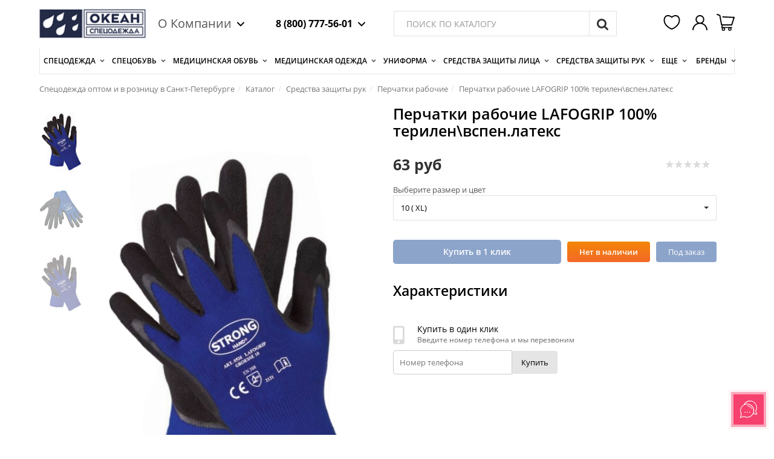

--- FILE ---
content_type: text/html; charset=utf-8
request_url: https://okean.shop/products/perchatki-rabochie-lafogrip-100-terilen-vspen-lateks/
body_size: 45614
content:

<!DOCTYPE html>
<html lang=ru>
<head>
<meta http-equiv=X-UA-Compatible content="IE=edge"/>
<meta name=cmsmagazine content=848ae7630557f340f5b1ca0e385dc314 />
<script type="text/javascript" data-pagespeed-no-defer>(function(){function d(b){var a=window;if(a.addEventListener)a.addEventListener("load",b,!1);else if(a.attachEvent)a.attachEvent("onload",b);else{var c=a.onload;a.onload=function(){b.call(this);c&&c.call(this)}}}var p=Date.now||function(){return+new Date};window.pagespeed=window.pagespeed||{};var q=window.pagespeed;function r(){this.a=!0}r.prototype.c=function(b){b=parseInt(b.substring(0,b.indexOf(" ")),10);return!isNaN(b)&&b<=p()};r.prototype.hasExpired=r.prototype.c;r.prototype.b=function(b){return b.substring(b.indexOf(" ",b.indexOf(" ")+1)+1)};r.prototype.getData=r.prototype.b;r.prototype.f=function(b){var a=document.getElementsByTagName("script"),a=a[a.length-1];a.parentNode.replaceChild(b,a)};r.prototype.replaceLastScript=r.prototype.f;
r.prototype.g=function(b){var a=window.localStorage.getItem("pagespeed_lsc_url:"+b),c=document.createElement(a?"style":"link");a&&!this.c(a)?(c.type="text/css",c.appendChild(document.createTextNode(this.b(a)))):(c.rel="stylesheet",c.href=b,this.a=!0);this.f(c)};r.prototype.inlineCss=r.prototype.g;
r.prototype.h=function(b,a){var c=window.localStorage.getItem("pagespeed_lsc_url:"+b+" pagespeed_lsc_hash:"+a),f=document.createElement("img");c&&!this.c(c)?f.src=this.b(c):(f.src=b,this.a=!0);for(var c=2,k=arguments.length;c<k;++c){var g=arguments[c].indexOf("=");f.setAttribute(arguments[c].substring(0,g),arguments[c].substring(g+1))}this.f(f)};r.prototype.inlineImg=r.prototype.h;
function t(b,a,c,f){a=document.getElementsByTagName(a);for(var k=0,g=a.length;k<g;++k){var e=a[k],m=e.getAttribute("data-pagespeed-lsc-hash"),h=e.getAttribute("data-pagespeed-lsc-url");if(m&&h){h="pagespeed_lsc_url:"+h;c&&(h+=" pagespeed_lsc_hash:"+m);var l=e.getAttribute("data-pagespeed-lsc-expiry"),l=l?(new Date(l)).getTime():"",e=f(e);if(!e){var n=window.localStorage.getItem(h);n&&(e=b.b(n))}e&&(window.localStorage.setItem(h,l+" "+m+" "+e),b.a=!0)}}}
function u(b){t(b,"img",!0,function(a){return a.src});t(b,"style",!1,function(a){return a.firstChild?a.firstChild.nodeValue:null})}
q.i=function(){if(window.localStorage){var b=new r;q.localStorageCache=b;d(function(){u(b)});d(function(){if(b.a){for(var a=[],c=[],f=0,k=p(),g=0,e=window.localStorage.length;g<e;++g){var m=window.localStorage.key(g);if(!m.indexOf("pagespeed_lsc_url:")){var h=window.localStorage.getItem(m),l=h.indexOf(" "),n=parseInt(h.substring(0,l),10);if(!isNaN(n))if(n<=k){a.push(m);continue}else if(n<f||!f)f=n;c.push(h.substring(l+1,h.indexOf(" ",l+1)))}}k="";f&&(k="; expires="+(new Date(f)).toUTCString());document.cookie=
"_GPSLSC="+c.join("!")+k;g=0;for(e=a.length;g<e;++g)window.localStorage.removeItem(a[g]);b.a=!1}})}};q.localStorageCacheInit=q.i;})();
pagespeed.localStorageCacheInit();</script><link rel="shortcut icon" type="image/x-icon" href="/xfavicon.png.pagespeed.ic.Y9e0nH7fbk.webp"/>
<link rel=icon type="image/svg+xml" href="/favicon.svg">
<title>Перчатки рабочие LAFOGRIP 100% терилен\вспен.латекс купить в Санкт-Петербурге: цены, размеры и характеристики | интернет-магазин «Океан Спецодежда»</title><meta http-equiv=Content-Type content="text/html; charset=utf-8"/>
<meta name=robots content="index, follow"/>
<meta name=description content="Купить Перчатки рабочие LAFOGRIP 100% терилен\вспен.латекс в наличии оптом и в розницу. Доставка по Санкт-Петербургу, Ленинградской области и всей России. Большой выбор, выгодные цены и проверенное качество."/>
<link rel=canonical href="https://okean.shop"/>
<link href="/bitrix/js/ui/design-tokens/dist/ui.design-tokens.css?173762021926358" type="text/css" rel=stylesheet />
<link href="/bitrix/js/ui/fonts/opensans/ui.font.opensans.css?16696225152555" type="text/css" rel=stylesheet />
<link href="/bitrix/js/main/popup/dist/main.popup.bundle.css?175162657931694" type="text/css" rel=stylesheet />
<link href="/bitrix/A.templates,,_styleshop,,_components,,_bitrix,,_catalog.element,,_redz_new,,_style.css,,q173436678919162+components,,_unisoftmedia,,_recall,,_templates,,_one_click_textbox,,_style.css,,q17342594521143+templates,,_styleshop,,_components,,_bitrix,,_news.list,,_rewiew_new,,_style.css,,q17337585102993+templates,,_styleshop,,_components,,_bitrix,,_catalog.section,,_bootstrap_v4_element,,_style.css,,q1716922714806+templates,,_styleshop,,_components,,_bitrix,,_catalog.item,,_bootstrap_v4,,_style.css,,q174403242730270,Mcc.5dSOBd1z8B.css.pagespeed.cf.eeCdsHN404.css" type="text/css" rel=stylesheet />
<link href="/bitrix/templates/styleshop/css/jquery.fancybox.min.css?17122260593804" type="text/css" data-template-style=true rel=stylesheet data-pagespeed-lsc-url="https://okean.shop/bitrix/templates/styleshop/css/jquery.fancybox.min.css?17122260593804"/>
<style data-template-style=true data-pagespeed-lsc-url="https://okean.shop/bitrix/templates/styleshop/css/jquery.jscrollpane.min.css?1712226059890" data-pagespeed-lsc-hash=M6g5DuMuFn data-pagespeed-lsc-expiry="Mon, 02 Feb 2026 07:59:09 GMT">.jspContainer{overflow:hidden;position:relative}.jspPane{position:absolute}.jspVerticalBar{position:absolute;top:0;right:0;width:16px;height:100%;background:red}.jspHorizontalBar{position:absolute;bottom:0;left:0;width:100%;height:16px;background:red}.jspCap{display:none}.jspHorizontalBar .jspCap{float:left}.jspTrack{background:#dde;position:relative}.jspDrag{background:#bbd;position:relative;top:0;left:0;cursor:pointer}.jspHorizontalBar .jspDrag,.jspHorizontalBar .jspTrack{float:left;height:100%}.jspArrow{background:#50506d;text-indent:-20000px;display:block;cursor:pointer;padding:0;margin:0}.jspArrow.jspDisabled{cursor:default;background:#80808d}.jspVerticalBar .jspArrow{height:16px}.jspHorizontalBar .jspArrow{width:16px;float:left;height:100%}.jspVerticalBar .jspArrow:focus{outline:none}.jspCorner{background:#eeeef4;float:left;height:100%}* html .jspCorner{margin:0 -3px 0 0}</style>
<link href="/bitrix/templates/styleshop/css/A.common.min.css,q1739965656271787.pagespeed.cf.fZRPiV7FLi.css" type="text/css" data-template-style=true rel=stylesheet />
<link href="/bitrix/templates/styleshop/css/fontawesome/A.font-awesome.min.css,q171222605931000.pagespeed.cf.jBrWCt-D4j.css" type="text/css" data-template-style=true rel=stylesheet />
<link href="/bitrix/templates/styleshop/theme/chicago-blues-benjamin-moore/A.style.css,q17122260596842.pagespeed.cf.jIAA3WgqkB.css" type="text/css" data-template-style=true rel=stylesheet />
<link href="/bitrix/templates/styleshop/js/owl/assets/A.owl.carousel.min.css,q17122260593351.pagespeed.cf.UqWZCsy7UV.css" type="text/css" data-template-style=true rel=stylesheet />
<link href="/bitrix/templates/styleshop/A.template_styles.css,q173081112427502.pagespeed.cf.QdRPl1Bq6-.css" type="text/css" data-template-style=true rel=stylesheet />
<style data-template-style=true data-pagespeed-lsc-url="https://okean.shop/bitrix/templates/styleshop/css/media.css?17146596622584" data-pagespeed-lsc-hash=EwapTNrDFx data-pagespeed-lsc-expiry="Thu, 19 Mar 2026 12:32:45 GMT">@media (max-width:991px){.sidebar .leftmenu.block{display:none}}@media (max-width:768px){.magazin_block_1{font-size:18px!important}.magazin_block_2{font-size:22px!important}footer .warp_bottom>div{margin-bottom:15px}.warp_info_deliv{background-image:none;padding:12px 10px}.wawp_quantity_shops{min-width:180px}.bg-mob-cart{background:#8ca4ca;height:50px}#header-mobile>.container{width:100%}}@media (max-width:479px){.media_header_logo{display:flex}.warp_maps{position:relative;left:0;bottom:-50px;width:100%;height:350px}footer .nav-botton{margin-bottom:25px}.product-item-container{padding-left:10px;padding-right:10px}.small_btn{top:10px;right:10px}.small_btn .wishlist a span{width:18px;height:16px;background-size:contain}.product-item-compare .checkbox span:before{width:18px;height:15px;background-size:contain;background-repeat:no-repeat}.product-item-compare{margin-top:7px}.product-item{padding-left:0;padding-right:0}.product-item-price-current{font-size:18px;line-height:20px}.product-item-title{font-size:12px;font-weight:600}.warp_scu{display:none}.count_color{display:block;font-weight:600;font-size:12px;line-height:20px;color:#555;height:20px}.wawp_quantity_shops{min-width:180px}.logo{display:flex;justify-content:space-between}.phone_media{display:flex;align-items:center;font-weight:bold;font-size:14px;line-height:20px;color:#8ca4ca;margin-bottom:8px}.phone_media svg{margin-right:6px}.link_address{display:flex;text-align:left;font-size:12px;line-height:18px;color:#555;max-width:162px}.link_address i{margin-right:6px}.bg-mob-cart{background:#8ca4ca;height:50px}}</style>
<link href="/bitrix/templates/styleshop/css/popup.css,q171222605923420.pagespeed.ce.K6u-3SxVsW.css" type="text/css" data-template-style=true rel=stylesheet />
<script>if(!window.BX)window.BX={};if(!window.BX.message)window.BX.message=function(mess){if(typeof mess==='object'){for(let i in mess){BX.message[i]=mess[i];}return true;}};</script>
<script>(window.BX||top.BX).message({"JS_CORE_LOADING":"Загрузка...","JS_CORE_NO_DATA":"- Нет данных -","JS_CORE_WINDOW_CLOSE":"Закрыть","JS_CORE_WINDOW_EXPAND":"Развернуть","JS_CORE_WINDOW_NARROW":"Свернуть в окно","JS_CORE_WINDOW_SAVE":"Сохранить","JS_CORE_WINDOW_CANCEL":"Отменить","JS_CORE_WINDOW_CONTINUE":"Продолжить","JS_CORE_H":"ч","JS_CORE_M":"м","JS_CORE_S":"с","JSADM_AI_HIDE_EXTRA":"Скрыть лишние","JSADM_AI_ALL_NOTIF":"Показать все","JSADM_AUTH_REQ":"Требуется авторизация!","JS_CORE_WINDOW_AUTH":"Войти","JS_CORE_IMAGE_FULL":"Полный размер"});</script>
<script src="/bitrix/js/main/core/core.js?1751626600512406"></script>
<script>BX.Runtime.registerExtension({"name":"main.core","namespace":"BX","loaded":true});</script>
<script>BX.setJSList(["\/bitrix\/js\/main\/core\/core_ajax.js","\/bitrix\/js\/main\/core\/core_promise.js","\/bitrix\/js\/main\/polyfill\/promise\/js\/promise.js","\/bitrix\/js\/main\/loadext\/loadext.js","\/bitrix\/js\/main\/loadext\/extension.js","\/bitrix\/js\/main\/polyfill\/promise\/js\/promise.js","\/bitrix\/js\/main\/polyfill\/find\/js\/find.js","\/bitrix\/js\/main\/polyfill\/includes\/js\/includes.js","\/bitrix\/js\/main\/polyfill\/matches\/js\/matches.js","\/bitrix\/js\/ui\/polyfill\/closest\/js\/closest.js","\/bitrix\/js\/main\/polyfill\/fill\/main.polyfill.fill.js","\/bitrix\/js\/main\/polyfill\/find\/js\/find.js","\/bitrix\/js\/main\/polyfill\/matches\/js\/matches.js","\/bitrix\/js\/main\/polyfill\/core\/dist\/polyfill.bundle.js","\/bitrix\/js\/main\/core\/core.js","\/bitrix\/js\/main\/polyfill\/intersectionobserver\/js\/intersectionobserver.js","\/bitrix\/js\/main\/lazyload\/dist\/lazyload.bundle.js","\/bitrix\/js\/main\/polyfill\/core\/dist\/polyfill.bundle.js","\/bitrix\/js\/main\/parambag\/dist\/parambag.bundle.js"]);</script>
<script>BX.Runtime.registerExtension({"name":"ls","namespace":"window","loaded":true});</script>
<script>BX.Runtime.registerExtension({"name":"ui.design-tokens","namespace":"window","loaded":true});</script>
<script>BX.Runtime.registerExtension({"name":"ui.fonts.opensans","namespace":"window","loaded":true});</script>
<script>BX.Runtime.registerExtension({"name":"main.popup","namespace":"BX.Main","loaded":true});</script>
<script>BX.Runtime.registerExtension({"name":"popup","namespace":"window","loaded":true});</script>
<script>BX.Runtime.registerExtension({"name":"fx","namespace":"window","loaded":true});</script>
<script type="extension/settings" data-extension=currency.currency-core>{"region":"ru"}</script>
<script>BX.Runtime.registerExtension({"name":"currency.currency-core","namespace":"BX.Currency","loaded":true});</script>
<script>BX.Runtime.registerExtension({"name":"currency","namespace":"window","loaded":true});</script>
<script>(window.BX||top.BX).message({"LANGUAGE_ID":"ru","FORMAT_DATE":"DD.MM.YYYY","FORMAT_DATETIME":"DD.MM.YYYY HH:MI:SS","COOKIE_PREFIX":"BITRIX_SM","SERVER_TZ_OFFSET":"0","UTF_MODE":"Y","SITE_ID":"s1","SITE_DIR":"\/","USER_ID":"","SERVER_TIME":1769695454,"USER_TZ_OFFSET":0,"USER_TZ_AUTO":"Y","bitrix_sessid":"2f57fd24467035aace559af5f30d9080"});</script>
<script src="/bitrix/cache/js/s1/styleshop/kernel_main/kernel_main_v1.js?176969545417130"></script>
<script src="/bitrix/js/main/core/core_ls.js?17376203474201"></script>
<script src="/bitrix/js/main/popup/dist/main.popup.bundle.js?1751626599119074"></script>
<script src="//www.google.com/recaptcha/api.js?render=6LepLeAUAAAAAAmJY9_VRelg09_xZNhW5hmvPceK"></script>
<script src="/bitrix/js/currency/currency-core/dist/currency-core.bundle.js?17376200928800"></script>
<script src="/bitrix/js/currency/core_currency.js?17376200921181"></script>
<script>BX.setJSList(["\/bitrix\/js\/main\/core\/core_fx.js","\/bitrix\/templates\/styleshop\/components\/bitrix\/catalog.element\/redz_new\/script.js","\/bitrix\/components\/unisoftmedia\/recall\/templates\/oneclick_new\/script.js","\/bitrix\/components\/unisoftmedia\/recall\/templates\/one_click_textbox\/script.js","\/bitrix\/templates\/styleshop\/components\/bitrix\/news.list\/rewiew_new\/script.js","\/bitrix\/templates\/styleshop\/js\/jquery.min.js","\/bitrix\/templates\/styleshop\/components\/bitrix\/iblock.vote\/stars\/script.js","\/bitrix\/templates\/styleshop\/js\/lazysizes.min.js","\/bitrix\/templates\/styleshop\/js\/subscribe.min.js","\/bitrix\/templates\/styleshop\/js\/jquery.mousewheel.min.js","\/bitrix\/templates\/styleshop\/js\/jquery.mmenu.min.js","\/bitrix\/templates\/styleshop\/js\/bootstrap.js","\/bitrix\/templates\/styleshop\/js\/jquery.fancybox.pack.js","\/bitrix\/templates\/styleshop\/js\/zoom\/jquery.elevateZoom-3.0.8.min.js","\/bitrix\/templates\/styleshop\/js\/jquery.jscrollpane.min.js","\/bitrix\/templates\/styleshop\/js\/scriptOffers.js","\/bitrix\/templates\/styleshop\/js\/inputQuantity.js","\/bitrix\/templates\/styleshop\/js\/owl\/owl.carousel.min.js","\/bitrix\/templates\/styleshop\/js\/jquery.maskedinput.min.js","\/bitrix\/templates\/styleshop\/js\/plagins.js","\/bitrix\/templates\/styleshop\/js\/basket.js","\/bitrix\/templates\/styleshop\/js\/common.js","\/bitrix\/templates\/styleshop\/js\/validate\/validate.js","\/bitrix\/templates\/styleshop\/js\/geoLocation.js","\/bitrix\/templates\/styleshop\/components\/unisoftmedia\/wishlist.list\/mobile\/script.js","\/bitrix\/templates\/styleshop\/components\/bitrix\/sale.basket.basket.line\/mobile\/script.js","\/bitrix\/components\/bitrix\/search.title\/script.js","\/bitrix\/templates\/styleshop\/components\/bitrix\/search.title\/mobile\/script.js","\/bitrix\/templates\/styleshop\/components\/unisoftmedia\/catalog.compare.list\/catalog\/script.js","\/bitrix\/templates\/styleshop\/components\/unisoftmedia\/wishlist.list\/.default\/script.js","\/bitrix\/templates\/styleshop\/components\/bitrix\/sale.basket.basket.line\/minicart\/script.js","\/bitrix\/templates\/styleshop\/components\/bitrix\/menu\/catalog\/script.js","\/bitrix\/templates\/styleshop\/components\/unisoftmedia\/recall\/footer\/script.js","\/bitrix\/templates\/styleshop\/components\/bitrix\/catalog.section\/bootstrap_v4_element\/script.js","\/bitrix\/templates\/styleshop\/components\/bitrix\/catalog.item\/bootstrap_v4\/script.js"]);</script>
<style>.edost_I2_L1 path{opacity:.1;stroke:var(--edost_color,#0087ff);stroke-width:24;stroke-linecap:round;animation:edost_I2_L1 1.2s linear infinite}@keyframes edost_I2_L1 { 0% { opacity: 1; } 100% { opacity: 0.1; } }:root{--edost_color:#27b}</style>
<script>var edost_loading_ico='<svg class="edost_I2_L edost_I2_L1" viewBox="0 0 256 256"> <path style="animation-delay: 0.1s;" d="M128,17l0,35"/> <path style="animation-delay: 0.2s;" d="M185,32l-17,30"/> <path style="animation-delay: 0.3s;" d="M225,72l-30,17"/> <path style="animation-delay: 0.4s;" d="M239,128l-35,0"/> <path style="animation-delay: 0.5s;" d="M195,167l30,17"/> <path style="animation-delay: 0.6s;" d="M183,225l-17,-30"/> <path style="animation-delay: 0.7s;" d="M128,205l0,35"/> <path style="animation-delay: 0.8s;" d="M89,195l-17,30"/> <path style="animation-delay: 0.9s;" d="M61,165l-30,17"/> <path style="animation-delay: 1.0s;" d="M51,128l-35,-0"/> <path style="animation-delay: 1.1s;" d="M31,73l30,17"/> <path style="animation-delay: 1.2s;" d="M89,61l-17,-30"/> </svg>';</script>
<link rel=canonical href="https://okean.shop/products/perchatki-rabochie-lafogrip-100-terilen-vspen-lateks/">
<meta name=SKYPE_TOOLBAR content=SKYPE_TOOLBAR_PARSER_COMPATIBLE />
<script>var phpConst={'SITE_TEMPLATE_PATH':'/bitrix/templates/styleshop','SITE_DIR':'/','SITE_ID':'s1'},$in_basket=[],$in_compare=[],$in_favorites=[];</script>
<meta name=viewport content="width=device-width, initial-scale=1">
<meta property=og:type content=website />
<meta property=og:site_name content="Cпецодежда оптом и в розницу в Санкт-Петербурге"/>
<meta property=og:image content="//okean.shop:443/upload/resize_cache/iblock/580/427_645_140cd750bba9870f18aada2478b24840a/y74tsrhwkq1ut168okcf26gz55az677t.jpg"/>
<meta property=og:url content="https://okean.shop"/>
<meta property=og:title content="Перчатки рабочие LAFOGRIP 100% терилен\вспен.латекс"/>
<script src="/bitrix/cache/js/s1/styleshop/template_bef63ed72483e59233b5efda0fa14e52/template_bef63ed72483e59233b5efda0fa14e52_v1.js?1769695454427602"></script>
<script src="/bitrix/cache/js/s1/styleshop/page_1b044e2b08ed311299c410ffa212e3fc/page_1b044e2b08ed311299c410ffa212e3fc_v1.js?176969545410433"></script>
<script src="/bitrix/cache/js/s1/styleshop/default_3cbc85027a87c36b9440b37609365188/default_3cbc85027a87c36b9440b37609365188_v1.js?176969545477802"></script>
<script>(function(w,d,s,l,i){w[l]=w[l]||[];w[l].push({'gtm.start':new Date().getTime(),event:'gtm.js'});var f=d.getElementsByTagName(s)[0],j=d.createElement(s),dl=l!='dataLayer'?'&l='+l:'';j.async=true;j.src='https://www.googletagmanager.com/gtm.js?id='+i+dl;f.parentNode.insertBefore(j,f);})(window,document,'script','dataLayer','GTM-NWVLZDH');</script>
<script>!function(){var t=document.createElement("script");t.async=!0,t.src="https://vk.com/js/api/openapi.js?160",t.onload=function(){VK.Retargeting.Init("VK-RTRG-356036-8zUqm"),VK.Retargeting.Hit()},document.head.appendChild(t)}();</script>
<meta name=google-site-verification content=ZtZ2hfeC301T7gDRw305GMlGJjnfW3wNY0l2DBozvYo />
<link rel=preconnect href="//api-maps.yandex.ru">
<link rel=dns-prefetch href="//api-maps.yandex.ru">
<link rel=preconnect href="//mc.yandex.ru">
<link rel=dns-prefetch href="//mc.yandex.ru">
<link rel=dns-prefetch href="https://gso.amocrm.ru/">
<link rel=preconnect href="https://gso.amocrm.ru/">
<link rel=dns-prefetch href="https://google-analytics.com">
<link rel=preconnect href="https://google-analytics.com">
</head>
<body class="tulula products" itemscope itemtype="http://schema.org/WebPage">
<noscript><img src="https://vk.com/rtrg?p=VK-RTRG-356036-8zUqm" style="position:fixed; left:-999px;" alt=""/></noscript>
<noscript><iframe src="https://www.googletagmanager.com/ns.html?id=GTM-NWVLZDH" height=0 width=0 style="display:none;visibility:hidden"></iframe></noscript>
<div id=panel></div>
<header id=header-mobile class="hidden-md hidden-lg mm-slideout" data-spy=affix data-offset-top=50>
<div class=container>
<div class=row>
<div class=block-table>
<div class=block-table-row>
<div class="un-col-xs-20 un-col-sm-20 block-table-td">
<div class=navbar-inverse>
<button type=button id=mm-slideout class="navbar-toggle collapsed visible-xs visible-sm" data-toggle=collapse>
<span class=icon-bar></span>
<span class=icon-bar></span>
<span class=icon-bar></span>
</button>
</div>
</div>
<div class="un-col-xs-20 un-col-sm-20 block-table-td mobile-search-btn">
<a class=mobile-search-button href="#"></a>
</div>
<div class="un-col-xs-20 un-col-sm-20 block-table-td">
<ul class="nav nav-pills">
<li class=welcom_user>
<a class="account dropdown-toggle" role=button href="/personal/">
<span class=user-personal>Личный кабинет</span>
</a>
</li>
</ul>
</div>
<div class="un-col-xs-20 un-col-sm-20 block-table-td">
<ul class="nav nav-pills">
<li class="favorites wishlist" onclick="javascript:location.href='/personal/wishlist/'" id=wishlistX69dPr>
<script>var wishlistX69dPr=new SmallWishlist;</script>
<a class="favorite dropdown-toggle" href="/personal/wishlist/">
<div>
<span class="favorites__count wishlist-count" style="display: none;">
<span>0</span>
</span>
</div>
<span>Избранное</span>
</a>
</li>
<script>wishlistX69dPr.siteId='s1';wishlistX69dPr.wishlistId='wishlistX69dPr';wishlistX69dPr.ajaxPath='/bitrix/components/unisoftmedia/wishlist.list/ajax.php';wishlistX69dPr.templateName='mobile';wishlistX69dPr.arParams={'COMPONENT_TEMPLATE':'mobile','PATH_TO_WISHLIST':'/personal/wishlist/','MAX_WIDTH_WISHLIST':'70','MAX_HEIGHT_WISHLIST':'70','SHOW_PRODUCTS':'N','CACHE_TYPE':'A','AJAX':'N','~COMPONENT_TEMPLATE':'mobile','~PATH_TO_WISHLIST':'/personal/wishlist/','~MAX_WIDTH_WISHLIST':'70','~MAX_HEIGHT_WISHLIST':'70','~SHOW_PRODUCTS':'N','~CACHE_TYPE':'A','~AJAX':'N','wishlistId':'wishlistX69dPr'};wishlistX69dPr.activate();</script>
</ul>	</div>
<div class="un-col-xs-20 un-col-sm-20 block-table-td bg-mob-cart">
<div class=hminicart>
<script>var minicart1=new BitrixSmallCart;</script>
<div id=minicart1 class=minicart onclick="javascript:location.href='/personal/cart/'">
<a class=dropdown-toggle href="/personal/cart/"><svg width=22 height=22 viewBox="0 0 22 22" fill=none xmlns="http://www.w3.org/2000/svg">
<g clip-path="url(#clip0)">
<path d="M21.5417 8.24994H17.7832L13.5083 2.03202C13.365 1.82345 13.0796 1.77055 12.871 1.91389L12.1155 2.43317C11.9069 2.57656 11.854 2.86191 11.9973 3.07053L15.5582 8.24994H6.44179L10.0027 3.07053C10.146 2.86191 10.0932 2.57656 9.88453 2.43317L9.12893 1.91389C8.92036 1.77055 8.635 1.82345 8.49166 2.03202L4.21682 8.24994H0.458348C0.205219 8.24994 0 8.45511 0 8.70828V9.62494C0 9.87807 0.205219 10.0833 0.458348 10.0833H1.03984L3.84171 18.8892C4.08521 19.6532 4.78702 20.1666 5.58864 20.1666H16.4114C17.213 20.1666 17.9149 19.6532 18.1583 18.8887L20.9602 10.0833H21.5417C21.7948 10.0833 22 9.87807 22 9.62494V8.70828C22 8.45511 21.7948 8.24994 21.5417 8.24994Z" fill=white />
<line x1=7 y1=11 x2=7 y2=17 stroke="#8CA4CA" stroke-width=2 />
<line x1=11 y1=11 x2=11 y2=17 stroke="#8CA4CA" stroke-width=2 />
<line x1=15 y1=11 x2=15 y2=17 stroke="#8CA4CA" stroke-width=2 />
</g>
<defs>
<clipPath id=clip0>
<rect width=22 height=22 fill="#272727"/>
</clipPath>
</defs>
</svg></a>
</div>
<script>minicart1.siteId='s1';minicart1.cartId='minicart1';minicart1.ajaxPath='/bitrix/components/bitrix/sale.basket.basket.line/ajax.php';minicart1.templateName='mobile';minicart1.arParams={'PATH_TO_BASKET':'/personal/cart/','PATH_TO_PERSONAL':'/personal/','SHOW_PERSONAL_LINK':'N','SHOW_NUM_PRODUCTS':'Y','SHOW_TOTAL_PRICE':'N','SHOW_PRODUCTS':'N','POSITION_FIXED':'N','SHOW_EMPTY_VALUES':'N','SHOW_AUTHOR':'N','PATH_TO_REGISTER':'/login/','PATH_TO_PROFILE':'/personal/','SHOW_DELAY':'N','SHOW_NOTAVAIL':'N','SHOW_SUBSCRIBE':'N','SHOW_IMAGE':'Y','SHOW_PRICE':'Y','SHOW_SUMMARY':'Y','PATH_TO_ORDER':'/personal/order/make/','COMPONENT_TEMPLATE':'mobile','HIDE_ON_BASKET_PAGES':'N','CACHE_TYPE':'A','SHOW_REGISTRATION':'N','PATH_TO_AUTHORIZE':'/login/','POSITION_VERTICAL':'top','POSITION_HORIZONTAL':'right','MAX_IMAGE_SIZE':'70','AJAX':'N','~PATH_TO_BASKET':'/personal/cart/','~PATH_TO_PERSONAL':'/personal/','~SHOW_PERSONAL_LINK':'N','~SHOW_NUM_PRODUCTS':'Y','~SHOW_TOTAL_PRICE':'N','~SHOW_PRODUCTS':'N','~POSITION_FIXED':'N','~SHOW_EMPTY_VALUES':'N','~SHOW_AUTHOR':'N','~PATH_TO_REGISTER':'/login/','~PATH_TO_PROFILE':'/personal/','~SHOW_DELAY':'N','~SHOW_NOTAVAIL':'N','~SHOW_SUBSCRIBE':'N','~SHOW_IMAGE':'Y','~SHOW_PRICE':'Y','~SHOW_SUMMARY':'Y','~PATH_TO_ORDER':'/personal/order/make/','~COMPONENT_TEMPLATE':'mobile','~HIDE_ON_BASKET_PAGES':'N','~CACHE_TYPE':'A','~SHOW_REGISTRATION':'N','~PATH_TO_AUTHORIZE':'/login/','~POSITION_VERTICAL':'top','~POSITION_HORIZONTAL':'right','~MAX_IMAGE_SIZE':'70','~AJAX':'N','cartId':'minicart1'};minicart1.activate();</script>
</div>
</div>
</div>
</div>
</div>
</div>
</header>
<aside id=search-overlay data-state=closed>
<form action="/catalog/">
<div class=hsearch-container>
<div id=title-search-mobile class=bx_search_container>
<div class=form-group>
<div class=input-group>
<div class=input-group-btn>
<button class="btn btn-default search" name=s type=submit><span>Найти</span></button>
</div>
<input id=title-search-input-mobile class=form-control type=text name=q placeholder="Поиск по сайту" value="" size=23 maxlength=50 autocomplete=off />
<div class=input-group-btn>
<button class="btn btn-default" id=search-overlay-close></button>
</div>
</div>
</div>
</div>
<script>BX.ready(function(){new JCTitleSearch({'AJAX_PAGE':'/products/perchatki-rabochie-lafogrip-100-terilen-vspen-lateks/?ELEMENT_CODE=perchatki-rabochie-lafogrip-100-terilen-vspen-lateks','CONTAINER_ID':'title-search-mobile','INPUT_ID':'title-search-input-mobile','MIN_QUERY_LEN':2});});</script>
</div>
</form>
</aside>	<div id=wrapper>
<nav id=mmenu class=mmenu-container>
<ul class="nav mmenu">
<li class=mm-search>
<span>
<button class="mobile-search-button mobile-search-btn" type=button>Поиск</button>
</span>
</li>
<li class=mmenu-link><a href="/catalog/spetsodezhda/">Спецодежда</a><ul><li class=mmenu-link><a href="/catalog/spetsodezhda/letnyaya-spetsodezhda/">Летняя спецодежда</a><ul><li class=mmenu-link><a href="/catalog/spetsodezhda/letnyaya-spetsodezhda/kostyumy-rabochie-letnie/">Костюмы рабочие летние</a><li class=mmenu-link><a href="/catalog/spetsodezhda/letnyaya-spetsodezhda/bryuki-kombinezony-shorty-letnie/">Брюки, комбинезоны, шорты летние</a><li class=mmenu-link><a href="/catalog/spetsodezhda/letnyaya-spetsodezhda/kurtki-rabochie-letnie/">Куртки рабочие летние</a><li class=mmenu-link><a href="/catalog/spetsodezhda/letnyaya-spetsodezhda/khalaty-rabochie-i-fartuki/">Халаты рабочие и фартуки</a><li class=mmenu-link><a href="/catalog/spetsodezhda/letnyaya-spetsodezhda/rubashki-i-trikotazh/">Рубашки и трикотаж</a><li class=mmenu-link><a href="/catalog/spetsodezhda/letnyaya-spetsodezhda/golovnye-ubory-letnie/">Головные уборы летние</a></ul></li><li class=mmenu-link><a href="/catalog/spetsodezhda/zimnyaya-spetsodezhda/">Зимняя спецодежда</a><ul><li class=mmenu-link><a href="/catalog/spetsodezhda/zimnyaya-spetsodezhda/kostyumy-rabochie-zimnie/">Костюмы рабочие зимние</a><li class=mmenu-link><a href="/catalog/spetsodezhda/zimnyaya-spetsodezhda/bryuki-i-kombinezony-zimnie/">Брюки и комбинезоны зимние</a><li class=mmenu-link><a href="/catalog/spetsodezhda/zimnyaya-spetsodezhda/kurtki-rabochie-zimnie/">Куртки рабочие зимние</a><li class=mmenu-link><a href="/catalog/spetsodezhda/zimnyaya-spetsodezhda/zhilety-rabochie-zimnie/">Жилеты рабочие зимние</a><li class=mmenu-link><a href="/catalog/spetsodezhda/zimnyaya-spetsodezhda/termobele-i-trikotazh/">Термобелье и трикотаж</a><li class=mmenu-link><a href="/catalog/spetsodezhda/zimnyaya-spetsodezhda/golovnye-ubory-zimnie/">Головные уборы зимние</a></ul></li><li class=mmenu-link><a href="/catalog/spetsodezhda/zashchitnaya-spetsodezhda/">Защитная спецодежда</a><ul><li class=mmenu-link><a href="/catalog/spetsodezhda/zashchitnaya-spetsodezhda/okhota-rybalka-turizm/">Охота, рыбалка, туризм</a><li class=mmenu-link><a href="/catalog/spetsodezhda/zashchitnaya-spetsodezhda/vlagozashchitnaya-spetsodezhda/">Влагозащитная спецодежда</a><li class=mmenu-link><a href="/catalog/spetsodezhda/zashchitnaya-spetsodezhda/ot-termicheskikh-vozdeystviy/">От термических воздействий</a><li class=mmenu-link><a href="/catalog/spetsodezhda/zashchitnaya-spetsodezhda/signalnaya-spetsodezhda/">Сигнальная спецодежда</a><li class=mmenu-link><a href="/catalog/spetsodezhda/zashchitnaya-spetsodezhda/zashchita-ot-kislot-i-shchelochey/">Защита от кислот и щелочей</a><li class=mmenu-link><a href="/catalog/spetsodezhda/zashchitnaya-spetsodezhda/odnorazovaya-spetsodezhda/">Одноразовая спецодежда</a><li class=mmenu-link><a href="/catalog/spetsodezhda/zashchitnaya-spetsodezhda/neftedobyvayushchaya-otrasl/">Нефтедобывающая отрасль</a></ul></li><li class=mmenu-link><a href="/catalog/spetsodezhda/spetsodezhda-po-professiyam/">Спецодежда по профессиям</a><ul><li class=mmenu-link><a href="/catalog/spetsodezhda/spetsodezhda-po-professiyam/spetsodezhda-dlya-gruzchikov/">Спецодежда для грузчиков</a><li class=mmenu-link><a href="/catalog/spetsodezhda/spetsodezhda-po-professiyam/spetsodezhda-dlya-dvornikov/">Спецодежда для дворников</a><li class=mmenu-link><a href="/catalog/spetsodezhda/spetsodezhda-po-professiyam/forma-dlya-itr/">Спецодежда для ИТР</a><li class=mmenu-link><a href="/catalog/spetsodezhda/spetsodezhda-po-professiyam/spetsodezhda-dlya-malyarov/">Спецодежда для маляров</a><li class=mmenu-link><a href="/catalog/spetsodezhda/spetsodezhda-po-professiyam/spetsodezhda-dlya-uborshchits/">Спецодежда для уборщиц</a></ul></li><li class=mmenu-link><a href="/catalog/spetsodezhda/forma-po-professiyam/">Форма по профессиям</a><ul><li class=mmenu-link><a href="/catalog/spetsodezhda/forma-po-professiyam/odezhda-dlya-kosmetologov/">Одежда для косметологов</a><li class=mmenu-link><a href="/catalog/spetsodezhda/forma-po-professiyam/odezhda-dlya-massazhista/">Одежда для массажиста</a><li class=mmenu-link><a href="/catalog/spetsodezhda/forma-po-professiyam/odezhda-dlya-manikyura/">Одежда для мастеров маникюра</a><li class=mmenu-link><a href="/catalog/spetsodezhda/forma-po-professiyam/odezhda-dlya-parikmakherov/">Одежда для парикмахеров</a><li class=mmenu-link><a href="/catalog/spetsodezhda/forma-po-professiyam/forma-dlya-avtomoyki/">Форма для автомойки</a><li class=mmenu-link><a href="/catalog/spetsodezhda/forma-po-professiyam/forma-dlya-avtoservisa/">Форма для автосервиса</a><li class=mmenu-link><a href="/catalog/spetsodezhda/forma-po-professiyam/forma-dlya-barmena/">Форма для бармена</a><li class=mmenu-link><a href="/catalog/spetsodezhda/forma-po-professiyam/forma-dlya-voditeley/">Форма для водителей</a><li class=mmenu-link><a href="/catalog/spetsodezhda/forma-po-professiyam/forma-dlya-gornichnykh/">Форма для горничных</a><li class=mmenu-link><a href="/catalog/spetsodezhda/forma-po-professiyam/forma-dlya-gostinichnogo-personala/">Форма для гостиничного персонала</a><li class=mmenu-link><a href="/catalog/spetsodezhda/forma-po-professiyam/forma-dlya-klininga/">Форма для клининга</a><li class=mmenu-link><a href="/catalog/spetsodezhda/forma-po-professiyam/forma-dlya-konditerov/">Форма для кондитеров</a><li class=mmenu-link><a href="/catalog/spetsodezhda/forma-po-professiyam/forma-dlya-ofitsiantov/">Форма для официантов</a><li class=mmenu-link><a href="/catalog/spetsodezhda/forma-po-professiyam/forma-dlya-pekarey/">Форма для пекарей</a><li class=mmenu-link><a href="/catalog/spetsodezhda/forma-po-professiyam/forma-dlya-sadovnika/">Форма для садовника</a><li class=mmenu-link><a href="/catalog/spetsodezhda/forma-po-professiyam/forma-dlya-slesarey/">Форма для слесарей</a><li class=mmenu-link><a href="/catalog/spetsodezhda/forma-po-professiyam/foma-dlya-stanochnikov/">Форма для станочников</a><li class=mmenu-link><a href="/catalog/spetsodezhda/forma-po-professiyam/forma-dlya-tekhnologov/">Форма для технологов</a><li class=mmenu-link><a href="/catalog/spetsodezhda/forma-po-professiyam/forma-dlya-tokarey/">Форма для токарей</a><li class=mmenu-link><a href="/catalog/spetsodezhda/forma-po-professiyam/forma-dlya-fasovshchikov/">Форма для фасовщиков</a><li class=mmenu-link><a href="/catalog/spetsodezhda/forma-po-professiyam/foma-dlya-ekspeditorov/">Форма для экспедиторов</a><li class=mmenu-link><a href="/catalog/spetsodezhda/forma-po-professiyam/forma-dlya-energetikov/">Форма для энергетиков</a></ul></li></ul></li><li class=mmenu-link><a href="/catalog/spetsobuv/">Спецобувь</a><ul><li class=mmenu-link><a href="/catalog/spetsobuv/letnyaya-i-demisezonnaya-spetsobuv/">Летняя и демисезонная спецобувь</a><li class=mmenu-link><a href="/catalog/spetsobuv/takticheskaya-obuv/">Тактическая обувь</a><li class=mmenu-link><a href="/catalog/spetsobuv/zimnyaya-spetsobuv/">Зимняя спецобувь</a><li class=mmenu-link><a href="/catalog/spetsobuv/spetsobuv-vlagozashchitnaya/">Спецобувь влагозащитная</a><li class=mmenu-link><a href="/catalog/spetsobuv/noski-chulki-stelki-shnurki/">Носки, чулки, стельки, шнурки</a></ul></li><li class=mmenu-link><a href="/catalog/meditsinskaya-obuv/">Медицинская обувь</a><ul><li class=mmenu-link><a href="/catalog/meditsinskaya-obuv/zhenskaya-meditsinskaya-obuv/">Женская медицинская обувь</a><li class=mmenu-link><a href="/catalog/meditsinskaya-obuv/muzhskaya-meditsinskaya-obuv/">Мужская медицинская обувь</a><li class=mmenu-link><a href="/catalog/meditsinskaya-obuv/meditsinskaya-obuv-avtoklaviruemaya-i-iz-eva/">Медицинская обувь автоклавируемая и из ЭВА</a></ul></li><li class=mmenu-link><a href="/catalog/meditsinskaya-odezhda/">Медицинская одежда</a><ul><li class=mmenu-link><a href="/catalog/meditsinskaya-odezhda/zhenskaya-meditsinskaya-odezhda/">Женская медицинская одежда</a><ul><li class=mmenu-link><a href="/catalog/meditsinskaya-odezhda/zhenskaya-meditsinskaya-odezhda/bluzy-meditsinskie-zhenskie/">Блузы медицинские женские</a><li class=mmenu-link><a href="/catalog/meditsinskaya-odezhda/zhenskaya-meditsinskaya-odezhda/bryuki-meditsinskie-zhenskie/">Брюки медицинские женские</a><li class=mmenu-link><a href="/catalog/meditsinskaya-odezhda/zhenskaya-meditsinskaya-odezhda/khalaty-meditsinskie-zhenskie/">Халаты медицинские женские</a><li class=mmenu-link><a href="/catalog/meditsinskaya-odezhda/zhenskaya-meditsinskaya-odezhda/yubki-meditsinskie-zhenskie/">Юбки медицинские женские</a><li class=mmenu-link><a href="/catalog/meditsinskaya-odezhda/zhenskaya-meditsinskaya-odezhda/kostyumy-meditsinskie-zhenskie/">Костюмы медицинские женские</a></ul></li><li class=mmenu-link><a href="/catalog/meditsinskaya-odezhda/muzhskaya-meditsinskaya-odezhda/">Мужская медицинская одежда</a><ul><li class=mmenu-link><a href="/catalog/meditsinskaya-odezhda/muzhskaya-meditsinskaya-odezhda/bluzy-meditsinskie-muzhskie/">Блузы медицинские мужские</a><li class=mmenu-link><a href="/catalog/meditsinskaya-odezhda/muzhskaya-meditsinskaya-odezhda/bryuki-meditsinskie-muzhskie/">Брюки медицинские мужские</a><li class=mmenu-link><a href="/catalog/meditsinskaya-odezhda/muzhskaya-meditsinskaya-odezhda/khalaty-meditsinskie-muzhskie/">Халаты медицинские мужские</a><li class=mmenu-link><a href="/catalog/meditsinskaya-odezhda/muzhskaya-meditsinskaya-odezhda/kostyumy-meditsinskie-muzhskie/">Костюмы медицинские мужские</a></ul></li><li class=mmenu-link><a href="/catalog/meditsinskaya-odezhda/shapochki-meditsinskie/">Шапочки медицинские</a></ul></li><li class=mmenu-link><a href="/catalog/uniforma/">Униформа</a><ul><li class=mmenu-link><a href="/catalog/uniforma/forma-dlya-kassirov/">Форма для кассиров</a><li class=mmenu-link><a href="/catalog/uniforma/forma-dlya-salonov-krasoty/">Форма для салонов красоты</a><li class=mmenu-link><a href="/catalog/uniforma/odezhda-dlya-povarov/">Одежда для поваров</a><li class=mmenu-link><a href="/catalog/uniforma/uniforma-dlya-sfery-uslug/">Униформа для сферы услуг</a><li class=mmenu-link><a href="/catalog/uniforma/forma-dlya-okhrannykh-struktur/">Форма для охранных структур</a></ul></li><li class=mmenu-link><a href="/catalog/sredstva-zashchity-litsa/">Средства защиты лица</a><ul><li class=mmenu-link><a href="/catalog/sredstva-zashchity-litsa/ochki-otkrytye/">Очки открытые</a><li class=mmenu-link><a href="/catalog/sredstva-zashchity-litsa/ochki-zakrytye/">Очки закрытые</a><li class=mmenu-link><a href="/catalog/sredstva-zashchity-litsa/ochki-takticheskie/">Очки тактические</a><li class=mmenu-link><a href="/catalog/sredstva-zashchity-litsa/ochki-svarshchika/">Очки сварщика</a><li class=mmenu-link><a href="/catalog/sredstva-zashchity-litsa/shchitki-svarochnye-maski/">Щитки, сварочные маски</a><li class=mmenu-link><a href="/catalog/sredstva-zashchity-litsa/aksessuary-dlya-ochkov/">Аксессуары для очков</a></ul></li><li class=mmenu-link><a href="/catalog/sredstva-zashchity-ruk/">Средства защиты рук</a><ul><li class=mmenu-link><a href="/catalog/sredstva-zashchity-ruk/neylonovye-perchatki/">Нейлоновые перчатки</a><li class=mmenu-link><a href="/catalog/sredstva-zashchity-ruk/neylonovye-s-pokrytiem/">Нейлоновые с покрытием</a><li class=mmenu-link><a href="/catalog/sredstva-zashchity-ruk/perchatki-antivibratsionnye/">Перчатки антивибрационные</a><li class=mmenu-link><a href="/catalog/sredstva-zashchity-ruk/perchatki-odnorazovye/">Перчатки одноразовые</a><li class=mmenu-link><a href="/catalog/sredstva-zashchity-ruk/perchatki-ot-povyshennykh-temperatur/">Перчатки от повышенных температур</a><li class=mmenu-link><a href="/catalog/sredstva-zashchity-ruk/perchatki-ot-ponizhennykh-temperatur/">Перчатки от пониженных температур</a><li class=mmenu-link><a href="/catalog/sredstva-zashchity-ruk/perchatki-khb-s-pokrytiem/">Перчатки Хб с покрытием</a><li class=mmenu-link><a href="/catalog/sredstva-zashchity-ruk/sadovye-perchatki/">Садовые перчатки</a><li class=mmenu-link><a href="/catalog/sredstva-zashchity-ruk/spilkovye-perchatki/">Спилковые перчатки</a><li class=mmenu-link><a href="/catalog/sredstva-zashchity-ruk/khimicheski-stoykie-perchatki/">Химически стойкие перчатки</a><li class=mmenu-link><a href="/catalog/sredstva-zashchity-ruk/perchatki-rabochie/">Перчатки рабочие</a><li class=mmenu-link><a href="/catalog/sredstva-zashchity-ruk/kragi-vachegi/">Краги, вачеги</a><li class=mmenu-link><a href="/catalog/sredstva-zashchity-ruk/rukavitsy-rabochie/">Рукавицы рабочие</a><li class=mmenu-link><a href="/catalog/sredstva-zashchity-ruk/narukavniki-napulsniki/">Нарукавники, напульсники</a></ul></li><li class=mmenu-link><a href="/catalog/sredstva-zashchity-golovy/">Средства защиты головы</a><ul><li class=mmenu-link><a href="/catalog/sredstva-zashchity-golovy/kaski-zashchitnye/">Каски защитные</a><li class=mmenu-link><a href="/catalog/sredstva-zashchity-golovy/kasketki-zashchitnye/">Каскетки защитные</a><li class=mmenu-link><a href="/catalog/sredstva-zashchity-golovy/naushniki-protivoshumnye/">Наушники противошумные</a><li class=mmenu-link><a href="/catalog/sredstva-zashchity-golovy/berushi/">Беруши</a></ul></li><li class=mmenu-link><a href="/catalog/sredstva-zashchity-dykhaniya/">Средства защиты дыхания</a><li class=mmenu-link><a href="/catalog/poleznye-aksessuary/">Полезные аксессуары</a><ul><li class=mmenu-link><a href="/catalog/poleznye-aksessuary/spalnye-prinadlezhnosti/">Спальные принадлежности</a><li class=mmenu-link><a href="/catalog/poleznye-aksessuary/lenty-ograditelnye/">Ленты оградительные</a><li class=mmenu-link><a href="/catalog/poleznye-aksessuary/stroitelnye-nakolenniki/">Строительные наколенники</a><li class=mmenu-link><a href="/catalog/poleznye-aksessuary/sumki-dlya-instrumentov/">Сумки для инструментов</a></ul></li><li class=mmenu-link><a href="/catalog/zashchita-ot-padeniya/">Защита от падения</a><ul><li class=mmenu-link><a href="/catalog/zashchita-ot-padeniya/blokiruyushchie-ustroystva/">Блокирующие устройства</a><li class=mmenu-link><a href="/catalog/zashchita-ot-padeniya/strakhovochnye-poyasa/">Страховочные пояса</a><li class=mmenu-link><a href="/catalog/zashchita-ot-padeniya/strakhovochnye-sistemy/">Страховочные системы</a><li class=mmenu-link><a href="/catalog/zashchita-ot-padeniya/strakhovochnye-stropy/">Страховочные стропы</a></ul></li><li class=mmenu-link><a href="/catalog/rasprodazha/">Распродажа</a><ul><li class=mmenu-link><a href="/catalog/rasprodazha/rasprodazha-zimney-odezhdy/">Распродажа зимней одежды</a><li class=mmenu-link><a href="/catalog/rasprodazha/rasprodazha-zimney-spetsodezhdy/">Распродажа зимней спецодежды</a></ul></li><li class=mmenu-link><a href="/catalog/pervaya-pomoshch/">Первая помощь</a><ul><li class=mmenu-link><a href="/catalog/pervaya-pomoshch/krovoostanavlivayushchie-binty/">Кровоостанавливающие бинты</a><li class=mmenu-link><a href="/catalog/pervaya-pomoshch/salfetki-krovoostanavlivayushchie/">Салфетки кровоостанавливающие</a><li class=mmenu-link><a href="/catalog/pervaya-pomoshch/shiny-dlya-pervoy-meditsinskoy-pomoshchi/">Шины для первой медицинской помощи</a></ul></li><li class="mmenu-link link-menu-one "><a href="/about/guaranty/">Гарантия</a></li><li class="mmenu-link link-menu-one"><a href="/about/delivery/">Доставка</a></li><li class="mmenu-link link-menu-one"><a href="/about/payment/">Оплата</a></li><li class="mmenu-link link-menu-one"><a href="/optovikam/">Оптовикам</a></li><li class="mmenu-link link-menu-one"><a href="/a-logo/">Нанесение логотипа</a></li><li class="mmenu-link link-menu-one"><a href="/about/">О компании</a></li><li class="mmenu-link link-menu-one no-after"><a href="/about/contacts/">Контакты</a></li><li class="mmenu-link link-menu-one contact no-after"><svg width=10 height=10 viewBox="0 0 10 10" fill=none xmlns="http://www.w3.org/2000/svg">
<path d="M9.1976 6.56385C8.58536 6.56385 7.98422 6.4681 7.41456 6.27984C7.13542 6.18464 6.79227 6.27198 6.6219 6.44695L5.4975 7.29576C4.19352 6.59969 3.39029 5.79672 2.70372 4.50253L3.52755 3.40742C3.74159 3.19367 3.81836 2.88143 3.72638 2.58846C3.53732 2.01581 3.44128 1.41495 3.44128 0.802448C3.4413 0.359974 3.08133 0 2.63888 0H0.802422C0.359974 0 0 0.359974 0 0.802422C0 5.87404 4.12599 10 9.1976 10C9.64005 10 10 9.64003 10 9.19758V7.36625C10 6.92383 9.64003 6.56385 9.1976 6.56385Z" fill="#555555"/>
</svg>
<a href="tel:+78007775601">8 (800) 777-56-01</a></li><li class="mmenu-link link-menu-one contact no-after"><svg width=8 height=12 viewBox="0 0 8 12" fill=none xmlns="http://www.w3.org/2000/svg">
<path d="M4.00001 0C1.79445 0 0 1.79445 0 4.00001C0 4.66212 0.165539 5.3186 0.480234 5.90088L3.78127 11.8711C3.82521 11.9507 3.90895 12 4.00001 12C4.09106 12 4.17481 11.9507 4.21875 11.8711L7.521 5.89891C7.83448 5.3186 8.00002 4.66209 8.00002 3.99998C8.00002 1.79445 6.20557 0 4.00001 0ZM4.00001 6C2.89723 6 2.00002 5.10279 2.00002 4.00001C2.00002 2.89723 2.89723 2.00002 4.00001 2.00002C5.10279 2.00002 6 2.89723 6 4.00001C6 5.10279 5.10279 6 4.00001 6Z" fill="#555555"/>
</svg>
<span>г. Санкт-Петербург, <br>ул. Софийская д.14</span></li>	</ul>
</nav>
<header id=header>
<div class=container>
<div class=row>
<div class=block-table>
<div class="block-table-row media_header_logo">
<div class="col-xs-12 col-sm-12 col-md-2 block-table-td">
<div class=logo>
<a href="/"><img alt="ОКЕАН спецодежды" src="/upload/medialibrary/a1a/x7fqv153agkq7c4yklvr7s3i0mw27q4yt.png.pagespeed.ic.Z0ZgmlBYGT.webp" title=OkeanShop><br>
</a>
<div class="visible-xs visible-sm mobile_contact">
<div class=phone_media><svg width=10 height=10 viewBox="0 0 10 10" fill=none xmlns="http://www.w3.org/2000/svg">
<path d="M9.1976 6.56385C8.58536 6.56385 7.98422 6.4681 7.41456 6.27984C7.13542 6.18464 6.79227 6.27198 6.6219 6.44695L5.4975 7.29576C4.19352 6.59969 3.39029 5.79672 2.70372 4.50253L3.52755 3.40742C3.74159 3.19367 3.81836 2.88143 3.72638 2.58846C3.53732 2.01581 3.44128 1.41495 3.44128 0.802448C3.4413 0.359974 3.08133 0 2.63888 0H0.802422C0.359974 0 0 0.359974 0 0.802422C0 5.87404 4.12599 10 9.1976 10C9.64005 10 10 9.64003 10 9.19758V7.36625C10 6.92383 9.64003 6.56385 9.1976 6.56385Z" fill="#555555"/>
</svg>
<a href="tel:+78007775601">8 (800) 777-56-01</a>
</div>
<div class=link_address>
<i class="fa fa-map-marker"></i>
<span> г. Санкт-Петербург, ул. Софийская д.14</span>
</div>	</div>
</div>
</div>
<div class="col-md-2 block-table-td hidden-xs hidden-sm header-dopmenu-container">
<div class=header-dopmenu>
<div class=bigabout>О Компании</div>
<div>
<svg for=contacts-btn class=icon version=1.1 xmlns="http://www.w3.org/2000/svg" width=12 height=12 viewBox="0 0 1024 1024">
<g id=icomoon-ignore>
</g>
<path fill="#000" d="M551.956 796.461l455.685-455.693c10.548-10.54 16.359-24.609 16.359-39.611s-5.811-29.071-16.359-39.611l-33.55-33.559c-21.862-21.837-57.393-21.837-79.222 0l-382.657 382.657-383.081-383.081c-10.548-10.54-24.609-16.359-39.603-16.359-15.010 0-29.071 5.819-39.628 16.359l-33.542 33.559c-10.548 10.548-16.359 24.609-16.359 39.611s5.811 29.071 16.359 39.611l456.101 456.118c10.581 10.565 24.709 16.367 39.728 16.334 15.077 0.033 29.196-5.769 39.769-16.334z"></path>
</svg>
</div>
</div>
<div class=dopmenuhiddent>
<a href="/about/guaranty/">Гарантия</a>
<a href="/about/delivery/">Доставка</a>
<a href="/about/payment/">Оплата</a>
<a href="/optovikam/">Оптовикам</a>
<a href="/a-logo/">Нанесение логотипа</a>
<a href="/about/">О компании</a>
<a href="/about/contacts/">Контакты</a>
<a href="/discounts/">Скидки</a>
</div>
</div>
<div class="col-md-2 block-table-td hidden-xs hidden-sm header-dopmenu-container">
<div class=header-phone>
<div class=header-dopmenu>
<div><a href="tel:+78007775601">8 (800) 777-56-01</a></div>
<div>
<svg for=contacts-btn class=icon version=1.1 xmlns="http://www.w3.org/2000/svg" width=12 height=12 viewBox="0 0 1024 1024">
<g id=icomoon-ignore>
</g>
<path fill="#000" d="M551.956 796.461l455.685-455.693c10.548-10.54 16.359-24.609 16.359-39.611s-5.811-29.071-16.359-39.611l-33.55-33.559c-21.862-21.837-57.393-21.837-79.222 0l-382.657 382.657-383.081-383.081c-10.548-10.54-24.609-16.359-39.603-16.359-15.010 0-29.071 5.819-39.628 16.359l-33.542 33.559c-10.548 10.548-16.359 24.609-16.359 39.611s5.811 29.071 16.359 39.611l456.101 456.118c10.581 10.565 24.709 16.367 39.728 16.334 15.077 0.033 29.196-5.769 39.769-16.334z"></path>
</svg>
</div>
</div>
<div class="dopmenuhiddent dopmenuhiddent1">
<div class=newphonestop>
<div class=newphones>
<a href="tel:+78007775601">8 (800) 777-56-01</a>
<a href="tel:+78122009514">8 (812) 200-95-14</a>
<span>Телефоны</span>
<br>
<a href="mail:info@okean.shop">info@okean.shop</a>
<span>Email</span>
<br>
<div class=newregim>
<p>пн-чт 9:00-18:00</p>
<p>пт 9:00-17:30</p>
</div>
<span>Режим работы</span>
<div class=newsocs>
<a href="https://wa.me/78122009514"><img src="/images/new/xn1.png.pagespeed.ic.WGO8RsffqL.webp"></a>
<a href="https://t.me/+78122009514"><img src="/images/new/xn2.png.pagespeed.ic.TcWfHPa4sG.webp"></a>
<a href="viber://chat?number=%2B78122009514"><img src="/images/new/xn3.png.pagespeed.ic.NzFBVNnnKr.webp"></a>
</div>
</div>
</div>
</div>
</div>
</div>
<div class="col-md-4 block-table-td hidden-xs hidden-sm">
<div class=hsearch>
<form action="/catalog/">
<div class=hsearch-container>
<div id=title-search class=bx_search_container>
<div class=form-group>
<div class="input-group form-search">
<input id=title-search-input class=form-control type=text name=q placeholder="Поиск по каталогу" value="" size=23 maxlength=50 autocomplete=off />
<div class=input-group-btn>
<button class="btn btn-default" name=s type=submit><span>Найти</span></button>
</div>
</div>
</div>
</div>
<script>BX.ready(function(){new JCTitleSearch({'AJAX_PAGE':'/products/perchatki-rabochie-lafogrip-100-terilen-vspen-lateks/?ELEMENT_CODE=perchatki-rabochie-lafogrip-100-terilen-vspen-lateks','CONTAINER_ID':'title-search','INPUT_ID':'title-search-input','MIN_QUERY_LEN':2});});</script>
</div>
</form>	</div>
</div>
<div class="col-xs-12 col-sm-3 col-md-2 block-table-td d-none d-sm-table-cell">
<div class="d-flex justify-content-between align-items-center" style="float:right;">
<div class="hminicart  d-none d-lg-block">
<div class=sravnenietop>
<div id=compareListldfYLV class="bx_catalog-compare-list animated" style="display: none;"></div>
<script>var obcompareListldfYLV=new JCCatalogCompareList({'VISUAL':{'ID':'compareListldfYLV'},'AJAX':{'url':'/products/perchatki-rabochie-lafogrip-100-terilen-vspen-lateks/?ELEMENT_CODE=perchatki-rabochie-lafogrip-100-terilen-vspen-lateks','params':{'ajax_action':'Y'},'templates':{'delete':'&action=DELETE_FROM_COMPARE_LIST&id='}}})</script>	</div>
<ul class="nav nav-pills">
<li class="favorites wishlist" data-hover=dropdown id=wishlistDtz2oA>
<script>var wishlistDtz2oA=new SmallWishlist;</script>
<a class="favorite dropdown-toggle" data-toggle=dropdown role=button href="javascript:void(0)">
<span>
<svg class="icon-header topwishlisticon" width=34 height=34><use xlink:href="/src/img/svg-sprite.svg#icon-heart"></use></svg>
</a>
<div class="wishlist-item-list dropdown-menu animated fadeIn">
<div class="panel wishlist-item-list-container">
<div class="panel-body _empty">
<p>У вас еще нет избранных товаров.</p>
</div>
</div>
</div>
</li>
<script>wishlistDtz2oA.siteId='s1';wishlistDtz2oA.wishlistId='wishlistDtz2oA';wishlistDtz2oA.ajaxPath='/bitrix/components/unisoftmedia/wishlist.list/ajax.php';wishlistDtz2oA.templateName='.default';wishlistDtz2oA.arParams={'COMPONENT_TEMPLATE':'.default','PATH_TO_WISHLIST':'/personal/wishlist/','MAX_WIDTH_WISHLIST':'70','MAX_HEIGHT_WISHLIST':'70','SHOW_PRODUCTS':'Y','CACHE_TYPE':'A','AJAX':'N','~COMPONENT_TEMPLATE':'.default','~PATH_TO_WISHLIST':'/personal/wishlist/','~MAX_WIDTH_WISHLIST':'70','~MAX_HEIGHT_WISHLIST':'70','~SHOW_PRODUCTS':'Y','~CACHE_TYPE':'A','~AJAX':'N','wishlistId':'wishlistDtz2oA'};wishlistDtz2oA.activate();</script>
</ul>
<ul class="nav nav-pills">
<li>
<a class=user-in href="/auth/">
<span class=user-personal>
<svg class="icon-header topusericon" width=25 height=25>
<use xlink:href="/src/img/svg-sprite.svg#icon-user"></use>
</svg>
</span>
</a>
</li>
</ul>
<script>var minicart2=new BitrixSmallCart;</script>
<div id=minicart2 class="minicart pull-right" data-hover=dropdown>
<a class=dropdown-toggle data-toggle=dropdown role=button href="javascript:void(0)">
<svg class="icon-header topcarticon" width=30 height=30>
<use xlink:href="/src/img/svg-sprite.svg#icon-basket"></use>
</svg>
</a>
<div class="bx-basket-item-list dropdown-menu dropdown-menu-right animated fadeIn">
<div id=minicart2products class="panel bx-basket-item-list-container">
<div class="panel-body _empty">
<p>У вас нет товаров в корзине.</p>
</div>
</div>
</div>
</div>
<script>minicart2.siteId='s1';minicart2.cartId='minicart2';minicart2.ajaxPath='/bitrix/components/bitrix/sale.basket.basket.line/ajax.php';minicart2.templateName='minicart';minicart2.arParams={'PATH_TO_BASKET':'/personal/cart/','PATH_TO_PERSONAL':'/personal/','SHOW_PERSONAL_LINK':'N','SHOW_NUM_PRODUCTS':'Y','SHOW_TOTAL_PRICE':'Y','SHOW_PRODUCTS':'Y','POSITION_FIXED':'N','SHOW_EMPTY_VALUES':'Y','SHOW_AUTHOR':'N','PATH_TO_REGISTER':'/login/','PATH_TO_PROFILE':'/personal/','SHOW_DELAY':'N','SHOW_NOTAVAIL':'N','SHOW_SUBSCRIBE':'N','SHOW_IMAGE':'Y','SHOW_PRICE':'Y','SHOW_SUMMARY':'Y','PATH_TO_ORDER':'/personal/order/make/','COMPONENT_TEMPLATE':'minicart','HIDE_ON_BASKET_PAGES':'N','CACHE_TYPE':'A','SHOW_REGISTRATION':'N','PATH_TO_AUTHORIZE':'/login/','POSITION_VERTICAL':'top','POSITION_HORIZONTAL':'right','MAX_IMAGE_SIZE':'70','AJAX':'N','~PATH_TO_BASKET':'/personal/cart/','~PATH_TO_PERSONAL':'/personal/','~SHOW_PERSONAL_LINK':'N','~SHOW_NUM_PRODUCTS':'Y','~SHOW_TOTAL_PRICE':'Y','~SHOW_PRODUCTS':'Y','~POSITION_FIXED':'N','~SHOW_EMPTY_VALUES':'Y','~SHOW_AUTHOR':'N','~PATH_TO_REGISTER':'/login/','~PATH_TO_PROFILE':'/personal/','~SHOW_DELAY':'N','~SHOW_NOTAVAIL':'N','~SHOW_SUBSCRIBE':'N','~SHOW_IMAGE':'Y','~SHOW_PRICE':'Y','~SHOW_SUMMARY':'Y','~PATH_TO_ORDER':'/personal/order/make/','~COMPONENT_TEMPLATE':'minicart','~HIDE_ON_BASKET_PAGES':'N','~CACHE_TYPE':'A','~SHOW_REGISTRATION':'N','~PATH_TO_AUTHORIZE':'/login/','~POSITION_VERTICAL':'top','~POSITION_HORIZONTAL':'right','~MAX_IMAGE_SIZE':'70','~AJAX':'N','cartId':'minicart2'};minicart2.activate();</script>
</div>
</div>
</div>
</div>
</div>
</div>
</div>
</header>
<div id=catalog_menu class="catalog_menu type_3 hidden-xs hidden-sm">
<div class=container>
<div class=row>
<div class="col-sm-12 hidden-xs">
<nav class="navbar navbar-inverse">
<div class="collapse navbar-collapse">
<ul class="nav navbar-nav responsive-menu">
<li class="menu-item-link menu-item-level-1 parent ">
<a title="Спецодежда" href="/catalog/spetsodezhda/" class="">Спецодежда</a>
<ul class="animated dropdown-menu fadeIn">
<li class="menu-item-link menu-item-level-2 parent ">
<a title="Летняя спецодежда" href="/catalog/spetsodezhda/letnyaya-spetsodezhda/" class="">Летняя спецодежда</a>
<ul class="animated fadeIn">
<li class="menu-item-link menu-item-level-3 ">
<a title="Костюмы рабочие летние" href="/catalog/spetsodezhda/letnyaya-spetsodezhda/kostyumy-rabochie-letnie/" class="">Костюмы рабочие летние</a>
<li class="menu-item-link menu-item-level-3 ">
<a title="Брюки, комбинезоны, шорты летние" href="/catalog/spetsodezhda/letnyaya-spetsodezhda/bryuki-kombinezony-shorty-letnie/" class="">Брюки, комбинезоны, шорты летние</a>
<li class="menu-item-link menu-item-level-3 ">
<a title="Куртки рабочие летние" href="/catalog/spetsodezhda/letnyaya-spetsodezhda/kurtki-rabochie-letnie/" class="">Куртки рабочие летние</a>
<li class="menu-item-link menu-item-level-3 ">
<a title="Халаты рабочие и фартуки" href="/catalog/spetsodezhda/letnyaya-spetsodezhda/khalaty-rabochie-i-fartuki/" class="">Халаты рабочие и фартуки</a>
<li class="menu-item-link menu-item-level-3 ">
<a title="Рубашки и трикотаж" href="/catalog/spetsodezhda/letnyaya-spetsodezhda/rubashki-i-trikotazh/" class="">Рубашки и трикотаж</a>
<li class="menu-item-link menu-item-level-3 ">
<a title="Головные уборы летние" href="/catalog/spetsodezhda/letnyaya-spetsodezhda/golovnye-ubory-letnie/" class="">Головные уборы летние</a>
</ul></li><li class="menu-item-link menu-item-level-2 parent ">
<a title="Зимняя спецодежда" href="/catalog/spetsodezhda/zimnyaya-spetsodezhda/" class="">Зимняя спецодежда</a>
<ul class="animated fadeIn">
<li class="menu-item-link menu-item-level-3 ">
<a title="Костюмы рабочие зимние" href="/catalog/spetsodezhda/zimnyaya-spetsodezhda/kostyumy-rabochie-zimnie/" class="">Костюмы рабочие зимние</a>
<li class="menu-item-link menu-item-level-3 ">
<a title="Брюки и комбинезоны зимние" href="/catalog/spetsodezhda/zimnyaya-spetsodezhda/bryuki-i-kombinezony-zimnie/" class="">Брюки и комбинезоны зимние</a>
<li class="menu-item-link menu-item-level-3 ">
<a title="Куртки рабочие зимние" href="/catalog/spetsodezhda/zimnyaya-spetsodezhda/kurtki-rabochie-zimnie/" class="">Куртки рабочие зимние</a>
<li class="menu-item-link menu-item-level-3 ">
<a title="Жилеты рабочие зимние" href="/catalog/spetsodezhda/zimnyaya-spetsodezhda/zhilety-rabochie-zimnie/" class="">Жилеты рабочие зимние</a>
<li class="menu-item-link menu-item-level-3 ">
<a title="Термобелье и трикотаж" href="/catalog/spetsodezhda/zimnyaya-spetsodezhda/termobele-i-trikotazh/" class="">Термобелье и трикотаж</a>
<li class="menu-item-link menu-item-level-3 ">
<a title="Головные уборы зимние" href="/catalog/spetsodezhda/zimnyaya-spetsodezhda/golovnye-ubory-zimnie/" class="">Головные уборы зимние</a>
</ul></li><li class="menu-item-link menu-item-level-2 parent ">
<a title="Защитная спецодежда" href="/catalog/spetsodezhda/zashchitnaya-spetsodezhda/" class="">Защитная спецодежда</a>
<ul class="animated fadeIn">
<li class="menu-item-link menu-item-level-3 ">
<a title="Охота, рыбалка, туризм" href="/catalog/spetsodezhda/zashchitnaya-spetsodezhda/okhota-rybalka-turizm/" class="">Охота, рыбалка, туризм</a>
<li class="menu-item-link menu-item-level-3 ">
<a title="Влагозащитная спецодежда" href="/catalog/spetsodezhda/zashchitnaya-spetsodezhda/vlagozashchitnaya-spetsodezhda/" class="">Влагозащитная спецодежда</a>
<li class="menu-item-link menu-item-level-3 ">
<a title="От термических воздействий" href="/catalog/spetsodezhda/zashchitnaya-spetsodezhda/ot-termicheskikh-vozdeystviy/" class="">От термических воздействий</a>
<li class="menu-item-link menu-item-level-3 ">
<a title="Сигнальная спецодежда" href="/catalog/spetsodezhda/zashchitnaya-spetsodezhda/signalnaya-spetsodezhda/" class="">Сигнальная спецодежда</a>
<li class="menu-item-link menu-item-level-3 ">
<a title="Защита от кислот и щелочей" href="/catalog/spetsodezhda/zashchitnaya-spetsodezhda/zashchita-ot-kislot-i-shchelochey/" class="">Защита от кислот и щелочей</a>
<li class="menu-item-link menu-item-level-3 ">
<a title="Одноразовая спецодежда" href="/catalog/spetsodezhda/zashchitnaya-spetsodezhda/odnorazovaya-spetsodezhda/" class="">Одноразовая спецодежда</a>
<li class="menu-item-link menu-item-level-3 ">
<a title="Нефтедобывающая отрасль" href="/catalog/spetsodezhda/zashchitnaya-spetsodezhda/neftedobyvayushchaya-otrasl/" class="">Нефтедобывающая отрасль</a>
</ul></li><li class="menu-item-link menu-item-level-2 parent ">
<a title="Спецодежда по профессиям" href="/catalog/spetsodezhda/spetsodezhda-po-professiyam/" class="">Спецодежда по профессиям</a>
<ul class="animated fadeIn">
<li class="menu-item-link menu-item-level-3 ">
<a title="Спецодежда для грузчиков" href="/catalog/spetsodezhda/spetsodezhda-po-professiyam/spetsodezhda-dlya-gruzchikov/" class="">Спецодежда для грузчиков</a>
<li class="menu-item-link menu-item-level-3 ">
<a title="Спецодежда для дворников" href="/catalog/spetsodezhda/spetsodezhda-po-professiyam/spetsodezhda-dlya-dvornikov/" class="">Спецодежда для дворников</a>
<li class="menu-item-link menu-item-level-3 ">
<a title="Спецодежда для ИТР" href="/catalog/spetsodezhda/spetsodezhda-po-professiyam/forma-dlya-itr/" class="">Спецодежда для ИТР</a>
<li class="menu-item-link menu-item-level-3 ">
<a title="Спецодежда для маляров" href="/catalog/spetsodezhda/spetsodezhda-po-professiyam/spetsodezhda-dlya-malyarov/" class="">Спецодежда для маляров</a>
<li class="menu-item-link menu-item-level-3 ">
<a title="Спецодежда для уборщиц" href="/catalog/spetsodezhda/spetsodezhda-po-professiyam/spetsodezhda-dlya-uborshchits/" class="">Спецодежда для уборщиц</a>
</ul></li><li class="menu-item-link menu-item-level-2 parent ">
<a title="Форма по профессиям" href="/catalog/spetsodezhda/forma-po-professiyam/" class="">Форма по профессиям</a>
<ul class="animated fadeIn">
<li class="menu-item-link menu-item-level-3 ">
<a title="Одежда для косметологов" href="/catalog/spetsodezhda/forma-po-professiyam/odezhda-dlya-kosmetologov/" class="">Одежда для косметологов</a>
<li class="menu-item-link menu-item-level-3 ">
<a title="Одежда для массажиста" href="/catalog/spetsodezhda/forma-po-professiyam/odezhda-dlya-massazhista/" class="">Одежда для массажиста</a>
<li class="menu-item-link menu-item-level-3 ">
<a title="Одежда для мастеров маникюра" href="/catalog/spetsodezhda/forma-po-professiyam/odezhda-dlya-manikyura/" class="">Одежда для мастеров маникюра</a>
<li class="menu-item-link menu-item-level-3 ">
<a title="Одежда для парикмахеров" href="/catalog/spetsodezhda/forma-po-professiyam/odezhda-dlya-parikmakherov/" class="">Одежда для парикмахеров</a>
<li class="menu-item-link menu-item-level-3 ">
<a title="Форма для автомойки" href="/catalog/spetsodezhda/forma-po-professiyam/forma-dlya-avtomoyki/" class="">Форма для автомойки</a>
<li class="menu-item-link menu-item-level-3 ">
<a title="Форма для автосервиса" href="/catalog/spetsodezhda/forma-po-professiyam/forma-dlya-avtoservisa/" class="">Форма для автосервиса</a>
<li class="menu-item-link menu-item-level-3 ">
<a title="Форма для бармена" href="/catalog/spetsodezhda/forma-po-professiyam/forma-dlya-barmena/" class="">Форма для бармена</a>
<li class="menu-item-link menu-item-level-3 ">
<a title="Форма для водителей" href="/catalog/spetsodezhda/forma-po-professiyam/forma-dlya-voditeley/" class="">Форма для водителей</a>
<li class="menu-item-link menu-item-level-3 ">
<a title="Форма для горничных" href="/catalog/spetsodezhda/forma-po-professiyam/forma-dlya-gornichnykh/" class="">Форма для горничных</a>
<li class="menu-item-link menu-item-level-3 ">
<a title="Форма для гостиничного персонала" href="/catalog/spetsodezhda/forma-po-professiyam/forma-dlya-gostinichnogo-personala/" class="">Форма для гостиничного персонала</a>
<li class="menu-item-link menu-item-level-3 ">
<a title="Форма для клининга" href="/catalog/spetsodezhda/forma-po-professiyam/forma-dlya-klininga/" class="">Форма для клининга</a>
<li class="menu-item-link menu-item-level-3 ">
<a title="Форма для кондитеров" href="/catalog/spetsodezhda/forma-po-professiyam/forma-dlya-konditerov/" class="">Форма для кондитеров</a>
<li class="menu-item-link menu-item-level-3 ">
<a title="Форма для официантов" href="/catalog/spetsodezhda/forma-po-professiyam/forma-dlya-ofitsiantov/" class="">Форма для официантов</a>
<li class="menu-item-link menu-item-level-3 ">
<a title="Форма для пекарей" href="/catalog/spetsodezhda/forma-po-professiyam/forma-dlya-pekarey/" class="">Форма для пекарей</a>
<li class="menu-item-link menu-item-level-3 ">
<a title="Форма для садовника" href="/catalog/spetsodezhda/forma-po-professiyam/forma-dlya-sadovnika/" class="">Форма для садовника</a>
<li class="menu-item-link menu-item-level-3 ">
<a title="Форма для слесарей" href="/catalog/spetsodezhda/forma-po-professiyam/forma-dlya-slesarey/" class="">Форма для слесарей</a>
<li class="menu-item-link menu-item-level-3 ">
<a title="Форма для станочников" href="/catalog/spetsodezhda/forma-po-professiyam/foma-dlya-stanochnikov/" class="">Форма для станочников</a>
<li class="menu-item-link menu-item-level-3 ">
<a title="Форма для технологов" href="/catalog/spetsodezhda/forma-po-professiyam/forma-dlya-tekhnologov/" class="">Форма для технологов</a>
<li class="menu-item-link menu-item-level-3 ">
<a title="Форма для токарей" href="/catalog/spetsodezhda/forma-po-professiyam/forma-dlya-tokarey/" class="">Форма для токарей</a>
<li class="menu-item-link menu-item-level-3 ">
<a title="Форма для фасовщиков" href="/catalog/spetsodezhda/forma-po-professiyam/forma-dlya-fasovshchikov/" class="">Форма для фасовщиков</a>
<li class="menu-item-link menu-item-level-3 ">
<a title="Форма для экспедиторов" href="/catalog/spetsodezhda/forma-po-professiyam/foma-dlya-ekspeditorov/" class="">Форма для экспедиторов</a>
<li class="menu-item-link menu-item-level-3 ">
<a title="Форма для энергетиков" href="/catalog/spetsodezhda/forma-po-professiyam/forma-dlya-energetikov/" class="">Форма для энергетиков</a>
</ul></li></ul></li><li class="menu-item-link menu-item-level-1 parent ">
<a title="Спецобувь" href="/catalog/spetsobuv/" class="">Спецобувь</a>
<ul class="animated dropdown-menu fadeIn">
<li class="menu-item-link menu-item-level-2 ">
<a title="Летняя и демисезонная спецобувь" href="/catalog/spetsobuv/letnyaya-i-demisezonnaya-spetsobuv/" class="">Летняя и демисезонная спецобувь</a>
<li class="menu-item-link menu-item-level-2 ">
<a title="Тактическая обувь" href="/catalog/spetsobuv/takticheskaya-obuv/" class="">Тактическая обувь</a>
<li class="menu-item-link menu-item-level-2 ">
<a title="Зимняя спецобувь" href="/catalog/spetsobuv/zimnyaya-spetsobuv/" class="">Зимняя спецобувь</a>
<li class="menu-item-link menu-item-level-2 ">
<a title="Спецобувь влагозащитная" href="/catalog/spetsobuv/spetsobuv-vlagozashchitnaya/" class="">Спецобувь влагозащитная</a>
<li class="menu-item-link menu-item-level-2 ">
<a title="Носки, чулки, стельки, шнурки" href="/catalog/spetsobuv/noski-chulki-stelki-shnurki/" class="">Носки, чулки, стельки, шнурки</a>
</ul></li><li class="menu-item-link menu-item-level-1 parent ">
<a title="Медицинская обувь" href="/catalog/meditsinskaya-obuv/" class="">Медицинская обувь</a>
<ul class="animated dropdown-menu fadeIn">
<li class="menu-item-link menu-item-level-2 ">
<a title="Женская медицинская обувь" href="/catalog/meditsinskaya-obuv/zhenskaya-meditsinskaya-obuv/" class="">Женская медицинская обувь</a>
<li class="menu-item-link menu-item-level-2 ">
<a title="Мужская медицинская обувь" href="/catalog/meditsinskaya-obuv/muzhskaya-meditsinskaya-obuv/" class="">Мужская медицинская обувь</a>
<li class="menu-item-link menu-item-level-2 ">
<a title="Медицинская обувь автоклавируемая и из ЭВА" href="/catalog/meditsinskaya-obuv/meditsinskaya-obuv-avtoklaviruemaya-i-iz-eva/" class="">Медицинская обувь автоклавируемая и из ЭВА</a>
</ul></li><li class="menu-item-link menu-item-level-1 parent ">
<a title="Медицинская одежда" href="/catalog/meditsinskaya-odezhda/" class="">Медицинская одежда</a>
<ul class="animated dropdown-menu fadeIn">
<li class="menu-item-link menu-item-level-2 parent ">
<a title="Женская медицинская одежда" href="/catalog/meditsinskaya-odezhda/zhenskaya-meditsinskaya-odezhda/" class="">Женская медицинская одежда</a>
<ul class="animated fadeIn">
<li class="menu-item-link menu-item-level-3 ">
<a title="Блузы медицинские женские" href="/catalog/meditsinskaya-odezhda/zhenskaya-meditsinskaya-odezhda/bluzy-meditsinskie-zhenskie/" class="">Блузы медицинские женские</a>
<li class="menu-item-link menu-item-level-3 ">
<a title="Брюки медицинские женские" href="/catalog/meditsinskaya-odezhda/zhenskaya-meditsinskaya-odezhda/bryuki-meditsinskie-zhenskie/" class="">Брюки медицинские женские</a>
<li class="menu-item-link menu-item-level-3 ">
<a title="Халаты медицинские женские" href="/catalog/meditsinskaya-odezhda/zhenskaya-meditsinskaya-odezhda/khalaty-meditsinskie-zhenskie/" class="">Халаты медицинские женские</a>
<li class="menu-item-link menu-item-level-3 ">
<a title="Юбки медицинские женские" href="/catalog/meditsinskaya-odezhda/zhenskaya-meditsinskaya-odezhda/yubki-meditsinskie-zhenskie/" class="">Юбки медицинские женские</a>
<li class="menu-item-link menu-item-level-3 ">
<a title="Костюмы медицинские женские" href="/catalog/meditsinskaya-odezhda/zhenskaya-meditsinskaya-odezhda/kostyumy-meditsinskie-zhenskie/" class="">Костюмы медицинские женские</a>
</ul></li><li class="menu-item-link menu-item-level-2 parent ">
<a title="Мужская медицинская одежда" href="/catalog/meditsinskaya-odezhda/muzhskaya-meditsinskaya-odezhda/" class="">Мужская медицинская одежда</a>
<ul class="animated fadeIn">
<li class="menu-item-link menu-item-level-3 ">
<a title="Блузы медицинские мужские" href="/catalog/meditsinskaya-odezhda/muzhskaya-meditsinskaya-odezhda/bluzy-meditsinskie-muzhskie/" class="">Блузы медицинские мужские</a>
<li class="menu-item-link menu-item-level-3 ">
<a title="Брюки медицинские мужские" href="/catalog/meditsinskaya-odezhda/muzhskaya-meditsinskaya-odezhda/bryuki-meditsinskie-muzhskie/" class="">Брюки медицинские мужские</a>
<li class="menu-item-link menu-item-level-3 ">
<a title="Халаты медицинские мужские" href="/catalog/meditsinskaya-odezhda/muzhskaya-meditsinskaya-odezhda/khalaty-meditsinskie-muzhskie/" class="">Халаты медицинские мужские</a>
<li class="menu-item-link menu-item-level-3 ">
<a title="Костюмы медицинские мужские" href="/catalog/meditsinskaya-odezhda/muzhskaya-meditsinskaya-odezhda/kostyumy-meditsinskie-muzhskie/" class="">Костюмы медицинские мужские</a>
</ul></li><li class="menu-item-link menu-item-level-2 ">
<a title="Шапочки медицинские" href="/catalog/meditsinskaya-odezhda/shapochki-meditsinskie/" class="">Шапочки медицинские</a>
</ul></li><li class="menu-item-link menu-item-level-1 parent ">
<a title="Униформа" href="/catalog/uniforma/" class="">Униформа</a>
<ul class="animated dropdown-menu fadeIn">
<li class="menu-item-link menu-item-level-2 ">
<a title="Форма для кассиров" href="/catalog/uniforma/forma-dlya-kassirov/" class="">Форма для кассиров</a>
<li class="menu-item-link menu-item-level-2 ">
<a title="Форма для салонов красоты" href="/catalog/uniforma/forma-dlya-salonov-krasoty/" class="">Форма для салонов красоты</a>
<li class="menu-item-link menu-item-level-2 ">
<a title="Одежда для поваров" href="/catalog/uniforma/odezhda-dlya-povarov/" class="">Одежда для поваров</a>
<li class="menu-item-link menu-item-level-2 ">
<a title="Униформа для сферы услуг" href="/catalog/uniforma/uniforma-dlya-sfery-uslug/" class="">Униформа для сферы услуг</a>
<li class="menu-item-link menu-item-level-2 ">
<a title="Форма для охранных структур" href="/catalog/uniforma/forma-dlya-okhrannykh-struktur/" class="">Форма для охранных структур</a>
</ul></li><li class="menu-item-link menu-item-level-1 parent ">
<a title="Средства защиты лица" href="/catalog/sredstva-zashchity-litsa/" class="">Средства защиты лица</a>
<ul class="animated dropdown-menu fadeIn">
<li class="menu-item-link menu-item-level-2 ">
<a title="Очки открытые" href="/catalog/sredstva-zashchity-litsa/ochki-otkrytye/" class="">Очки открытые</a>
<li class="menu-item-link menu-item-level-2 ">
<a title="Очки закрытые" href="/catalog/sredstva-zashchity-litsa/ochki-zakrytye/" class="">Очки закрытые</a>
<li class="menu-item-link menu-item-level-2 ">
<a title="Очки тактические" href="/catalog/sredstva-zashchity-litsa/ochki-takticheskie/" class="">Очки тактические</a>
<li class="menu-item-link menu-item-level-2 ">
<a title="Очки сварщика" href="/catalog/sredstva-zashchity-litsa/ochki-svarshchika/" class="">Очки сварщика</a>
<li class="menu-item-link menu-item-level-2 ">
<a title="Щитки, сварочные маски" href="/catalog/sredstva-zashchity-litsa/shchitki-svarochnye-maski/" class="">Щитки, сварочные маски</a>
<li class="menu-item-link menu-item-level-2 ">
<a title="Аксессуары для очков" href="/catalog/sredstva-zashchity-litsa/aksessuary-dlya-ochkov/" class="">Аксессуары для очков</a>
</ul></li><li class="menu-item-link menu-item-level-1 parent ">
<a title="Средства защиты рук" href="/catalog/sredstva-zashchity-ruk/" class="">Средства защиты рук</a>
<ul class="animated dropdown-menu fadeIn">
<li class="menu-item-link menu-item-level-2 ">
<a title="Нейлоновые перчатки" href="/catalog/sredstva-zashchity-ruk/neylonovye-perchatki/" class="">Нейлоновые перчатки</a>
<li class="menu-item-link menu-item-level-2 ">
<a title="Нейлоновые с покрытием" href="/catalog/sredstva-zashchity-ruk/neylonovye-s-pokrytiem/" class="">Нейлоновые с покрытием</a>
<li class="menu-item-link menu-item-level-2 ">
<a title="Перчатки антивибрационные" href="/catalog/sredstva-zashchity-ruk/perchatki-antivibratsionnye/" class="">Перчатки антивибрационные</a>
<li class="menu-item-link menu-item-level-2 ">
<a title="Перчатки одноразовые" href="/catalog/sredstva-zashchity-ruk/perchatki-odnorazovye/" class="">Перчатки одноразовые</a>
<li class="menu-item-link menu-item-level-2 ">
<a title="Перчатки от повышенных температур" href="/catalog/sredstva-zashchity-ruk/perchatki-ot-povyshennykh-temperatur/" class="">Перчатки от повышенных температур</a>
<li class="menu-item-link menu-item-level-2 ">
<a title="Перчатки от пониженных температур" href="/catalog/sredstva-zashchity-ruk/perchatki-ot-ponizhennykh-temperatur/" class="">Перчатки от пониженных температур</a>
<li class="menu-item-link menu-item-level-2 ">
<a title="Перчатки Хб с покрытием" href="/catalog/sredstva-zashchity-ruk/perchatki-khb-s-pokrytiem/" class="">Перчатки Хб с покрытием</a>
<li class="menu-item-link menu-item-level-2 ">
<a title="Садовые перчатки" href="/catalog/sredstva-zashchity-ruk/sadovye-perchatki/" class="">Садовые перчатки</a>
<li class="menu-item-link menu-item-level-2 ">
<a title="Спилковые перчатки" href="/catalog/sredstva-zashchity-ruk/spilkovye-perchatki/" class="">Спилковые перчатки</a>
<li class="menu-item-link menu-item-level-2 ">
<a title="Химически стойкие перчатки" href="/catalog/sredstva-zashchity-ruk/khimicheski-stoykie-perchatki/" class="">Химически стойкие перчатки</a>
<li class="menu-item-link menu-item-level-2 ">
<a title="Перчатки рабочие" href="/catalog/sredstva-zashchity-ruk/perchatki-rabochie/" class="">Перчатки рабочие</a>
<li class="menu-item-link menu-item-level-2 ">
<a title="Краги, вачеги" href="/catalog/sredstva-zashchity-ruk/kragi-vachegi/" class="">Краги, вачеги</a>
<li class="menu-item-link menu-item-level-2 ">
<a title="Рукавицы рабочие" href="/catalog/sredstva-zashchity-ruk/rukavitsy-rabochie/" class="">Рукавицы рабочие</a>
<li class="menu-item-link menu-item-level-2 ">
<a title="Нарукавники, напульсники" href="/catalog/sredstva-zashchity-ruk/narukavniki-napulsniki/" class="">Нарукавники, напульсники</a>
</ul></li><li class="menu-item-link menu-item-level-1 parent ">
<a title="Средства защиты головы" href="/catalog/sredstva-zashchity-golovy/" class="">Средства защиты головы</a>
<ul class="animated dropdown-menu fadeIn">
<li class="menu-item-link menu-item-level-2 ">
<a title="Каски защитные" href="/catalog/sredstva-zashchity-golovy/kaski-zashchitnye/" class="">Каски защитные</a>
<li class="menu-item-link menu-item-level-2 ">
<a title="Каскетки защитные" href="/catalog/sredstva-zashchity-golovy/kasketki-zashchitnye/" class="">Каскетки защитные</a>
<li class="menu-item-link menu-item-level-2 ">
<a title="Наушники противошумные" href="/catalog/sredstva-zashchity-golovy/naushniki-protivoshumnye/" class="">Наушники противошумные</a>
<li class="menu-item-link menu-item-level-2 ">
<a title="Беруши" href="/catalog/sredstva-zashchity-golovy/berushi/" class="">Беруши</a>
</ul></li><li class="menu-item-link menu-item-level-1 ">
<a title="Средства защиты дыхания" href="/catalog/sredstva-zashchity-dykhaniya/" class="">Средства защиты дыхания</a>
<li class="menu-item-link menu-item-level-1 parent ">
<a title="Полезные аксессуары" href="/catalog/poleznye-aksessuary/" class="">Полезные аксессуары</a>
<ul class="animated dropdown-menu fadeIn">
<li class="menu-item-link menu-item-level-2 ">
<a title="Спальные принадлежности" href="/catalog/poleznye-aksessuary/spalnye-prinadlezhnosti/" class="">Спальные принадлежности</a>
<li class="menu-item-link menu-item-level-2 ">
<a title="Ленты оградительные" href="/catalog/poleznye-aksessuary/lenty-ograditelnye/" class="">Ленты оградительные</a>
<li class="menu-item-link menu-item-level-2 ">
<a title="Строительные наколенники" href="/catalog/poleznye-aksessuary/stroitelnye-nakolenniki/" class="">Строительные наколенники</a>
<li class="menu-item-link menu-item-level-2 ">
<a title="Сумки для инструментов" href="/catalog/poleznye-aksessuary/sumki-dlya-instrumentov/" class="">Сумки для инструментов</a>
</ul></li><li class="menu-item-link menu-item-level-1 parent ">
<a title="Защита от падения" href="/catalog/zashchita-ot-padeniya/" class="">Защита от падения</a>
<ul class="animated dropdown-menu fadeIn">
<li class="menu-item-link menu-item-level-2 ">
<a title="Блокирующие устройства" href="/catalog/zashchita-ot-padeniya/blokiruyushchie-ustroystva/" class="">Блокирующие устройства</a>
<li class="menu-item-link menu-item-level-2 ">
<a title="Страховочные пояса" href="/catalog/zashchita-ot-padeniya/strakhovochnye-poyasa/" class="">Страховочные пояса</a>
<li class="menu-item-link menu-item-level-2 ">
<a title="Страховочные системы" href="/catalog/zashchita-ot-padeniya/strakhovochnye-sistemy/" class="">Страховочные системы</a>
<li class="menu-item-link menu-item-level-2 ">
<a title="Страховочные стропы" href="/catalog/zashchita-ot-padeniya/strakhovochnye-stropy/" class="">Страховочные стропы</a>
</ul></li><li class="menu-item-link menu-item-level-1 parent ">
<a title="Распродажа" href="/catalog/rasprodazha/" class="">Распродажа</a>
<ul class="animated dropdown-menu fadeIn">
<li class="menu-item-link menu-item-level-2 ">
<a title="Распродажа зимней одежды" href="/catalog/rasprodazha/rasprodazha-zimney-odezhdy/" class="">Распродажа зимней одежды</a>
<li class="menu-item-link menu-item-level-2 ">
<a title="Распродажа зимней спецодежды" href="/catalog/rasprodazha/rasprodazha-zimney-spetsodezhdy/" class="">Распродажа зимней спецодежды</a>
</ul></li><li class="menu-item-link menu-item-level-1 parent ">
<a title="Первая помощь" href="/catalog/pervaya-pomoshch/" class="">Первая помощь</a>
<ul class="animated dropdown-menu fadeIn">
<li class="menu-item-link menu-item-level-2 ">
<a title="Кровоостанавливающие бинты" href="/catalog/pervaya-pomoshch/krovoostanavlivayushchie-binty/" class="">Кровоостанавливающие бинты</a>
<li class="menu-item-link menu-item-level-2 ">
<a title="Салфетки кровоостанавливающие" href="/catalog/pervaya-pomoshch/salfetki-krovoostanavlivayushchie/" class="">Салфетки кровоостанавливающие</a>
<li class="menu-item-link menu-item-level-2 ">
<a title="Шины для первой медицинской помощи" href="/catalog/pervaya-pomoshch/shiny-dlya-pervoy-meditsinskoy-pomoshchi/" class="">Шины для первой медицинской помощи</a>
</ul></li><li class="menu-item-link menu-item-level-1 parent more">
<a title="Еще" href="javascript:void(0)">Еще</a>
<ul class="dropdown-menu dropdown-menu-right animated fadeIn"></ul>
</li>
<li class="menu-item-link menu-item-level-1 parent media-show-brands">
<a href="/brands/">Бренды</a>
<ul class="dropdown-menu dropdown-menu-right animated fadeIn">
<li class="menu-item-link menu-item-level-2"><a title=Cerva href="/brands/cerva/" class="">Cerva</a></li>
<li class="menu-item-link menu-item-level-2"><a title=Bolle href="/brands/bolle/" class="">Bolle</a></li>
<li class="menu-item-link menu-item-level-2"><a title=Oxypas href="/brands/oxypas/" class="">Oxypas</a></li>
<li class="menu-item-link menu-item-level-2"><a title=Ocean href="/brands/ocean/" class="">Ocean</a></li>
<li class="menu-item-link menu-item-level-2"><a title=Ampar href="/brands/ampar/" class="">Ampar</a></li>
</ul>
</li>
</ul>
</div>
</nav>
</div>
</div>
</div>
</div> <main id=content itemprop=mainContentOfPage>
<div class=frame_breadcrumb>
<div class=container>
<div class=row>
<div class=col-md-12><ol class=breadcrumb itemscope itemtype="http://schema.org/BreadcrumbList"><li itemprop=itemListElement itemscope itemtype="http://schema.org/ListItem"><a href="/" title="Cпецодежда оптом и в розницу в Санкт-Петербурге" itemprop=item><span itemprop=name>Cпецодежда оптом и в розницу в Санкт-Петербурге</span></a><meta itemprop=position content=1 /></li><li itemprop=itemListElement itemscope itemtype="http://schema.org/ListItem"><a href="/catalog/" title="Каталог" itemprop=item><span itemprop=name>Каталог</span></a><meta itemprop=position content=2 /></li><li itemprop=itemListElement itemscope itemtype="http://schema.org/ListItem"><a href="/catalog/sredstva-zashchity-ruk/" title="Средства защиты рук" itemprop=item><span itemprop=name>Средства защиты рук</span></a><meta itemprop=position content=3 /></li><li itemprop=itemListElement itemscope itemtype="http://schema.org/ListItem"><a href="/catalog/sredstva-zashchity-ruk/perchatki-rabochie/" title="Перчатки рабочие" itemprop=item><span itemprop=name>Перчатки рабочие</span></a><meta itemprop=position content=4 /></li><li class=active itemprop=itemListElement itemscope itemtype="http://schema.org/ListItem"><span itemprop=name>Перчатки рабочие LAFOGRIP 100% терилен\вспен.латекс</span><meta itemprop=position content=5 /></li></ol></div>	</div>
</div>
</div>
<div class=container>
<div class=row>
<div class=col-xs-12>
<section id=catalog-element>
<div class=1col-md-12>
<div class="detail-product js-item" id=bx_117848907_5241221k itemscope itemtype="http://schema.org/Product">
<link itemprop=url href="/products/perchatki-rabochie-lafogrip-100-terilen-vspen-lateks/"/>
<meta itemprop=category content="Средства защиты рук">
<div class="detail-product-container row">
<div class="detail-product-left col-xs-12 tt4 col-sm-6">
<div class=detail-product-images>
<div id=bx_117848907_5241221k_slider_list_524136 class=detail-product-images-photorama>
<div class=detail-product-images-photorama-img>
<div class=warp_brand>
</div>
<ul class="list-unstyled owl-carousel owlMainCarousel" data-options="{'dotsVertical':true,'zoom':false,'responsive':{'0':{'dotsVertical':false,'zoom':false},'992':{'dotsVertical':true,'zoom':false},'1025':{'zoom':false}}}">
<li data-dot="<img width='66' height='100' class='img-thumbnail t3 lazyload' data-src='/upload/resize_cache/iblock/efd/90_100_1/2hdvzqyax9ith6z2dfl6fzsdl6i0s1zv.jpg' />"><a data-url="/products/perchatki-rabochie-lafogrip-100-terilen-vspen-lateks/" data-offerid=524136 class=owl-zoom data-zoom-image="/upload/resize_cache/iblock/efd/427_646_140cd750bba9870f18aada2478b24840a/2hdvzqyax9ith6z2dfl6fzsdl6i0s1zv.jpg" href="#" title="Перчатки рабочие LAFOGRIP 100% терилен\вспен.латекс"><img itemprop=image class="img-thumbnail t4 lazyload" src="/upload/iblock/efd/2hdvzqyax9ith6z2dfl6fzsdl6i0s1zv.jpg" srcset="/bitrix/templates/styleshop/images/empty.svg" data-srcset="/upload/iblock/efd/2hdvzqyax9ith6z2dfl6fzsdl6i0s1zv.jpg" data-src="/upload/iblock/efd/2hdvzqyax9ith6z2dfl6fzsdl6i0s1zv.jpg" alt="Перчатки рабочие LAFOGRIP 100% терилен\вспен.латекс" title="Перчатки рабочие LAFOGRIP 100% терилен\вспен.латекс" data-pagespeed-lsc-url="https://okean.shop/upload/iblock/efd/2hdvzqyax9ith6z2dfl6fzsdl6i0s1zv.jpg" data-pagespeed-lsc-url="https://okean.shop/upload/iblock/efd/2hdvzqyax9ith6z2dfl6fzsdl6i0s1zv.jpg"/></a></li><li data-dot="<img width='75' height='100' class='img-thumbnail t3 lazyload' data-src='/upload/resize_cache/iblock/05d/90_100_1/b0xi2zgfif3dd8zzumpmfoctx1z2m6d0.jpg' />"><a data-url="/products/perchatki-rabochie-lafogrip-100-terilen-vspen-lateks/" data-offerid=524136 class=owl-zoom data-zoom-image="/upload/resize_cache/iblock/05d/598_796_140cd750bba9870f18aada2478b24840a/b0xi2zgfif3dd8zzumpmfoctx1z2m6d0.jpg" href="#" title="Перчатки рабочие LAFOGRIP 100% терилен\вспен.латекс"><img itemprop=image class="img-thumbnail t4 lazyload" src="/upload/resize_cache/iblock/05d/514_700_140cd750bba9870f18aada2478b24840a/b0xi2zgfif3dd8zzumpmfoctx1z2m6d0.jpg" srcset="/bitrix/templates/styleshop/images/empty.svg" data-srcset="/upload/resize_cache/iblock/05d/514_700_140cd750bba9870f18aada2478b24840a/b0xi2zgfif3dd8zzumpmfoctx1z2m6d0.jpg" data-src="/upload/resize_cache/iblock/05d/514_700_140cd750bba9870f18aada2478b24840a/b0xi2zgfif3dd8zzumpmfoctx1z2m6d0.jpg" alt="Перчатки рабочие LAFOGRIP 100% терилен\вспен.латекс" title="Перчатки рабочие LAFOGRIP 100% терилен\вспен.латекс" data-pagespeed-lsc-url="https://okean.shop/upload/resize_cache/iblock/05d/514_700_140cd750bba9870f18aada2478b24840a/b0xi2zgfif3dd8zzumpmfoctx1z2m6d0.jpg" data-pagespeed-lsc-url="https://okean.shop/upload/resize_cache/iblock/05d/514_700_140cd750bba9870f18aada2478b24840a/b0xi2zgfif3dd8zzumpmfoctx1z2m6d0.jpg"/></a></li><li data-dot="<img width='66' height='100' class='img-thumbnail t3 lazyload' data-src='/upload/resize_cache/iblock/8b2/90_100_1/647fifu9th0bh30y5ohv44t8qynhkq7y.jpg' />"><a data-url="/products/perchatki-rabochie-lafogrip-100-terilen-vspen-lateks/" data-offerid=524136 class=owl-zoom data-zoom-image="/upload/resize_cache/iblock/8b2/427_646_140cd750bba9870f18aada2478b24840a/647fifu9th0bh30y5ohv44t8qynhkq7y.jpg" href="#" title="Перчатки рабочие LAFOGRIP 100% терилен\вспен.латекс"><img itemprop=image class="img-thumbnail t4 lazyload" src="/upload/iblock/8b2/647fifu9th0bh30y5ohv44t8qynhkq7y.jpg" srcset="/bitrix/templates/styleshop/images/empty.svg" data-srcset="/upload/iblock/8b2/647fifu9th0bh30y5ohv44t8qynhkq7y.jpg" data-src="/upload/iblock/8b2/647fifu9th0bh30y5ohv44t8qynhkq7y.jpg" alt="Перчатки рабочие LAFOGRIP 100% терилен\вспен.латекс" title="Перчатки рабочие LAFOGRIP 100% терилен\вспен.латекс" data-pagespeed-lsc-url="https://okean.shop/upload/iblock/8b2/647fifu9th0bh30y5ohv44t8qynhkq7y.jpg" data-pagespeed-lsc-url="https://okean.shop/upload/iblock/8b2/647fifu9th0bh30y5ohv44t8qynhkq7y.jpg"/></a></li> </ul>
</div>
<div class="fancy-image clearfix hidden-xs"><a href="#">Нажмите, чтобы увеличить изображение</a></div>
</div>
</div>
</div>
<div class="detail-product-right col-xs-12 col-sm-6 col-lg-6">
<div class=row>
<div class="product-name col-sm-12">
<h1 itemprop=name>Перчатки рабочие LAFOGRIP 100% терилен\вспен.латекс</h1>
</div>
<div class="col-sm-12 row">
<div class="row col-md-12">
<div class="col-xs-12 col-sm-12 d-flex align-items-center justify-content-between  flex-wrap mb-4 col-md-6 block">
<div class=content_price itemtype="http://schema.org/Offer" itemprop=offers itemscope>
<meta itemprop=price content=63>
<meta itemprop=priceCurrency content=RUB />
<span id=bx_117848907_5241221k_price class="price ">63 руб</span>
<span id=bx_117848907_5241221k_old_price class=old-price style="display: none;"></span>
</div>
</div>
<div class="rating-container col-xs-12 col-sm-12 col-md-6 block ">
<svg width=15 height=14 viewBox="0 0 15 14" fill=none xmlns="http://www.w3.org/2000/svg">
<path d="M7.5 0L9.18386 5.18237H14.6329L10.2245 8.38525L11.9084 13.5676L7.5 10.3647L3.09161 13.5676L4.77547 8.38525L0.367076 5.18237H5.81614L7.5 0Z" fill="#dadada"/>
</svg>
<svg width=15 height=14 viewBox="0 0 15 14" fill=none xmlns="http://www.w3.org/2000/svg">
<path d="M7.5 0L9.18386 5.18237H14.6329L10.2245 8.38525L11.9084 13.5676L7.5 10.3647L3.09161 13.5676L4.77547 8.38525L0.367076 5.18237H5.81614L7.5 0Z" fill="#dadada"/>
</svg>
<svg width=15 height=14 viewBox="0 0 15 14" fill=none xmlns="http://www.w3.org/2000/svg">
<path d="M7.5 0L9.18386 5.18237H14.6329L10.2245 8.38525L11.9084 13.5676L7.5 10.3647L3.09161 13.5676L4.77547 8.38525L0.367076 5.18237H5.81614L7.5 0Z" fill="#dadada"/>
</svg>
<svg width=15 height=14 viewBox="0 0 15 14" fill=none xmlns="http://www.w3.org/2000/svg">
<path d="M7.5 0L9.18386 5.18237H14.6329L10.2245 8.38525L11.9084 13.5676L7.5 10.3647L3.09161 13.5676L4.77547 8.38525L0.367076 5.18237H5.81614L7.5 0Z" fill="#dadada"/>
</svg>
<svg width=15 height=14 viewBox="0 0 15 14" fill=none xmlns="http://www.w3.org/2000/svg">
<path d="M7.5 0L9.18386 5.18237H14.6329L10.2245 8.38525L11.9084 13.5676L7.5 10.3647L3.09161 13.5676L4.77547 8.38525L0.367076 5.18237H5.81614L7.5 0Z" fill="#dadada"/>
</svg>
</div>
</div>
<div class="col-xs-12 col-sm-12">
<div class=prop-container>
</div>
<div class=warp_razmer>
<div class=razmer>Выберите размер и цвет</div>
</div>
<div class=block-sku id=bx_117848907_5241221k_sku_tree style="display: flex; flex-wrap: wrap;">
<div class="block-sku-detail-sku dropdown order-md-1 " id=bx_117848907_5241221k_prop_944_cont style="flex: 1 0 auto; max-width: 100%; margin-right: 10px;">
<span class="btn dropdown-toggle btn-default sku-name" data-toggle=dropdown role=button id=bx_117848907_5241221k_prop_944_selected>
<span class=selection></span>
<span class=caret></span>
</span>
<ul class="animated dropdown-menu fadeIn" id=bx_117848907_5241221k_prop_944_list>
<li style="display: none;" data-onevalue=158 data-sku-title="10 ( XL)" data-treevalue=944_158>
<a href="javascript:void(0)" class="size cnt" title="10 ( XL)">10 ( XL)</a>
</li>
<li style="display: none;" data-onevalue=0 data-sku-title=- data-treevalue=944_0>
<a href="javascript:void(0)" class="size cnt" title=->-</a>
</li>
</ul>
</div> </div>
</div>
<div class="col-xs-12 col-sm-12">
<div class=button-cart>
<a style="display: none;" data-options="{'showClosePopup':true,'loading':'Добавление...','basketUrl':'/personal/cart/','detailPageUrl':'/products/perchatki-rabochie-lafogrip-100-terilen-vspen-lateks/','inBasket':'В корзине','outBasket':'В корзину','basketAction':'BUY'}" data-elementid=524136 data-parentelementid=524122 id=bx_117848907_5241221k_buy_link class="btn btn-primary offers add2basket add2basket_524136 un_buttoncart" role=button title="В корзину" href="#" onclick="add_cart_gtm();">
<svg width=18 height=16 viewBox="0 0 18 16" fill=none xmlns="http://www.w3.org/2000/svg">
<path d="M17.625 5.74994H14.5499L11.0522 0.662551C10.935 0.491903 10.7015 0.448625 10.5308 0.565907L9.91266 0.99077C9.74197 1.10809 9.6987 1.34156 9.81601 1.51224L12.7294 5.74994H5.27055L8.18399 1.51224C8.3013 1.34156 8.25806 1.10809 8.08734 0.99077L7.46912 0.565907C7.29847 0.448625 7.065 0.491903 6.94772 0.662551L3.45013 5.74994H0.375012C0.167906 5.74994 0 5.91781 0 6.12495V6.87494C0 7.08205 0.167906 7.24995 0.375012 7.24995H0.850781L3.14321 14.4548C3.34245 15.0799 3.91665 15.5 4.57253 15.5H13.4275C14.0834 15.5 14.6576 15.0799 14.8568 14.4544L17.1492 7.24995H17.625C17.8321 7.24995 18 7.08205 18 6.87494V6.12495C18 5.91781 17.8321 5.74994 17.625 5.74994Z" fill=white />
</svg>
<span class=text>В корзину</span>
</a>
<a class="btn btn-default ajax-oneclick add2basket un_buttoncart buyOneClickBtr" onclick="ym(44733001,'reachGoal','buy_1_click_open');" data-form-popup=d84eeb4fa3ff7f9afa1d69db8248f056 data-form-title="Купить в 1 клик" data-form-action="/products/perchatki-rabochie-lafogrip-100-terilen-vspen-lateks/?ELEMENT_CODE=perchatki-rabochie-lafogrip-100-terilen-vspen-lateks" href="#">Купить в 1 клик</a>
<span class=notavailable id=bx_117848907_5241221k_not_avail>Нет в наличии</span>
<span id=bx_117848907_5241221k_subscribe class="btn btn-primary" data-item=524122>
</span>
<input type=hidden id=bx_117848907_5241221k_subscribe_hidden>
<script>var obbx_2253176769_524122=new JCCatalogProductSubscribe({'buttonId':'bx_117848907_5241221k_subscribe','jsObject':'obbx_2253176769_524122','alreadySubscribed':false,'productId':'524122','buttonClass':'btn btn-primary','urlListSubscriptions':'/'});BX.message({CPST_SUBSCRIBE_POPUP_TITLE:'Подписка на товар',CPST_SUBSCRIBE_BUTTON_NAME:'Под заказ',CPST_SUBSCRIBE_BUTTON_CLOSE:'Закрыть',CPST_SUBSCRIBE_MANY_CONTACT_NOTIFY:'Выберите способ уведомления:',CPST_SUBSCRIBE_LABLE_CONTACT_INPUT:'Укажите Ваш #CONTACT#: ',CPST_SUBSCRIBE_VALIDATE_UNKNOW_ERROR:'Ошибка валидации',CPST_SUBSCRIBE_VALIDATE_ERROR_EMPTY_FIELD:'Не заполнено поле \"#FIELD#\"',CPST_SUBSCRIBE_VALIDATE_ERROR:'Вы не выбрали способ уведомления',CPST_SUBSCRIBE_CAPTCHA_TITLE:'Введите слово на картинке',CPST_STATUS_SUCCESS:'Успешно',CPST_STATUS_ERROR:'Произошла ошибка',CPST_ENTER_WORD_PICTURE:'Введите слово на картинке',CPST_TITLE_ALREADY_SUBSCRIBED:'Уже подписаны',CPST_POPUP_SUBSCRIBED_TITLE:'Вы подписаны',CPST_POPUP_SUBSCRIBED_TEXT:'Список товаров на которые вы подписаны можно увидеть по ссылке #URL#'});</script>
<script>BX.ready(BX.defer(function(){if(!!window.obbx_2253176769_524122){window.obbx_2253176769_524122.setButton('');}}));</script>
</div>
</div>
<div class="col-xs-12 col-sm-6 col-md-12">
<div class=row>
<div class=col-sm-12>
<h2 class=title_full_info>Характеристики</h2>
</div>
</div>
</div>
<div class="col-xs-12 col-sm-12 col-md-12 phoneCustom">
<div class=col-md-1 style="margin-top: 4px; padding: 0px">
<svg width=19 height=31 viewBox="0 0 19 31" fill=none xmlns="http://www.w3.org/2000/svg">
<path d="M15.9375 0.75C17.4609 0.75 18.75 2.03906 18.75 3.5625V27.9375C18.75 29.5195 17.4609 30.75 15.9375 30.75H2.8125C1.23047 30.75 0 29.5195 0 27.9375V3.5625C0 2.03906 1.23047 0.75 2.8125 0.75H15.9375ZM9.375 28.875C10.3711 28.875 11.25 28.0547 11.25 27C11.25 26.0039 10.3711 25.125 9.375 25.125C8.32031 25.125 7.5 26.0039 7.5 27C7.5 28.0547 8.32031 28.875 9.375 28.875ZM15.9375 22.5469V4.26562C15.9375 3.91406 15.5859 3.5625 15.2344 3.5625H3.51562C3.10547 3.5625 2.8125 3.91406 2.8125 4.26562V22.5469C2.8125 22.957 3.10547 23.25 3.51562 23.25H15.2344C15.5859 23.25 15.9375 22.957 15.9375 22.5469Z" fill="#D9D9D9"/>
</svg>
</div>
<div class="contentCust col-md-11">
<h5>Купить в один клик</h5>
<p>Введите номер телефона и мы перезвоним</p>
</div>
</div>
<div id=recallCM6qeK>
<form action="/products/perchatki-rabochie-lafogrip-100-terilen-vspen-lateks/?ELEMENT_CODE=perchatki-rabochie-lafogrip-100-terilen-vspen-lateks" method=POST>
<input type=hidden name=sessid id=sessid value=2f57fd24467035aace559af5f30d9080 /> <input type=hidden name=form_popup value=60650a55e80b45fa6a551acbadddd73d />
<input type=hidden name=AJAX value=Y />
<input type=hidden name=oneclick value=Y />
<input type=hidden name=ELEMENT_ID value=524122 />
<input type=hidden name=PERSON_TYPE value=1 />
<input name=PROFILE_ID type=hidden value=1 />
<input type=hidden name=PAY_SYSTEM_ID value=1 />
<input type=hidden name=PARAMS_HASH value=a3004feb1f0b35f3b18c63facfb4f570 />
<input type=hidden name=action value=recall />
<div class="col-xs-12 col-sm-12 col-md-12 input-group input-group-page numPhone">
<input class=form-control type=text name=user_name value="Не указано" style="display: none;"/>
<input data-mask=true data-mask-value="+7 (999) 999-9999" class="" type=text name=user_phone value="" placeholder="Номер телефона" id=numPhoneInput />
<input class=form-control type=text name=product_name value="Перчатки рабочие LAFOGRIP 100% терилен\вспен.латекс" style="display: none;"/>
<button class=" btn-buy" type=button name=submit onclick="Recall.submit('recallCM6qeK'); return false;" value="Отправить">Купить
</button>
</div>
</form>
</div>
<div class="col-xs-12 col-sm-12">
<div class=social-likes-container style="display: none;">
<span class=social-likes-name>Поделиться</span>
<div class=social-likes>
<div class=vkontakte title="Поделиться ссылкой в Вконтакте"></div>
<div class=facebook title="Поделиться ссылкой на Фейсбуке"></div>
<div class=twitter title="Поделиться ссылкой в Твиттере"></div>
<div class=odnoklassniki title="Поделиться ссылкой в Одноклассниках"></div>
</div>
</div>
</div>
</div>
</div>
</div>
</div>
</div>
<script>function add_cart_gtm(){dataLayer.push({'ecommerce':{'currencyCode':'RUB','add':{'products':[{'name':'Перчатки рабочие LAFOGRIP 100% терилен\вспен.латекс','id':'524122','price':'63','category':'','quantity':1}]}},'event':'gtm-ee-event','gtm-ee-event-category':'Enhanced Ecommerce','gtm-ee-event-action':'Adding a Product to a Shopping Cart','gtm-ee-event-non-interaction':'False'});}window.dataLayer=window.dataLayer||[];dataLayer.push({'ecommerce':{'currencyCode':'RUB','detail':{'products':[{'name':'Перчатки рабочие LAFOGRIP 100% терилен\вспен.латекс','id':'524122','price':'63','category':'',}]}},'event':'gtm-ee-event','gtm-ee-event-category':'Enhanced Ecommerce','gtm-ee-event-action':'Product Details','gtm-ee-event-non-interaction':'True'});</script>
<div class=row>
<div class="col-xs-12 col-sm-6 col-md-12">
<h2 class=title_full_info>Описание</h2>
<div class=warp_description itemprop=description> </div>
</div>
</div>
<div class=row id=warp_rewiev>
<div class=col-sm-12>
<h2 class=title_full_info>Отзывы <sup></sup></h2>
</div>
<div class=col-sm-12>
<div id=ajax-review>
<script>grecaptcha.ready(function(){grecaptcha.execute('6LepLeAUAAAAAAmJY9_VRelg09_xZNhW5hmvPceK',{action:'contact_callback'}).then(function(token){var recaptchaResponse=document.getElementById('recaptchaResponseReviev');recaptchaResponse.value=token;});});</script>
<div class=row>
<div class="col-xs- col-sm- col-md-8 ">
</div>
<div class=col-md-12>
<a href="#" id=openReviewModal>Оставьте отзыв</a>
</div>
<div class="col-xs- col-sm- col-md-4 col-lg- modalCust" id=reviewModal style="display: none">
<div class="warp_add_rewiev modal-content">
<div class=title_reviev>Оставьте отзыв
<span class=close-review onclick="closeReviewForm()">&times;</span>
</div>
<form class="form-horizontal form_add_galoba" id=form_add_review enctype="multipart/form-data" action="javascript:void(0);" method=post onsubmit="ajaxAddRwview()">
<input type=hidden name=id id=idElement value=524122>
<input type=hidden name=recaptcha_response value="" id=recaptchaResponseReviev>
<div class=form-group>
<div class=col-sm-12>
<div class=input-group>
<div class=input-group-addon-ico>
<svg width=12 height=12 viewBox="0 0 12 12" fill=none xmlns="http://www.w3.org/2000/svg">
<g clip-path="url(#clip0)">
<path d="M6.00001 6.35449C7.48589 6.35449 8.69057 4.94455 8.69057 3.20531C8.69057 0.793459 7.48595 0.0561523 6.00001 0.0561523C4.51401 0.0561523 3.30945 0.793459 3.30945 3.20531C3.30948 4.94455 4.51404 6.35449 6.00001 6.35449Z" fill="#496076"/>
<path d="M11.9413 10.9897L10.5839 7.93187C10.5218 7.79195 10.4127 7.6759 10.277 7.60522L8.17033 6.50859C8.12388 6.48445 8.06763 6.48914 8.02586 6.52076C7.43004 6.97141 6.72948 7.20961 6 7.20961C5.27041 7.20961 4.56991 6.97141 3.97408 6.52076C3.9322 6.48914 3.87595 6.48445 3.82949 6.50859L1.72301 7.60522C1.58719 7.6759 1.47824 7.79189 1.41609 7.93187L0.0586722 10.9897C-0.0349135 11.2005 -0.0157329 11.4417 0.109996 11.6351C0.235667 11.8284 0.448354 11.9438 0.67896 11.9438H11.321C11.5516 11.9438 11.7643 11.8283 11.89 11.635C12.0156 11.4417 12.0349 11.2004 11.9413 10.9897Z" fill="#496076"/>
</g>
<defs>
<clipPath id=clip0>
<rect width=12 height=12 fill=white />
</clipPath>
</defs>
</svg>
</div>
<input class=form-control type=text value="" name=name required placeholder="Ваше имя">
</div>
</div>
</div>
<div class=form-group>
<div class=col-sm-12>
<div class=input-group>
<div class=input-group-addon-ico>
<svg width=12 height=12 viewBox="0 0 12 12" fill=none xmlns="http://www.w3.org/2000/svg">
<path d="M6 7.71422L4.51543 6.41479L0.270859 10.0534C0.425144 10.1965 0.63343 10.2857 0.863144 10.2857H11.1369C11.3657 10.2857 11.5731 10.1965 11.7266 10.0534L7.48457 6.41479L6 7.71422Z" fill="#496076"/>
<path d="M11.7291 1.94652C11.5749 1.80252 11.3674 1.71423 11.1369 1.71423H0.863139C0.634282 1.71423 0.426853 1.80338 0.272568 1.94823L6 6.85709L11.7291 1.94652Z" fill="#496076"/>
<path d="M0 2.4668V9.58794L4.14257 6.06765L0 2.4668Z" fill="#496076"/>
<path d="M7.85742 6.06766L12 9.58795V2.46423L7.85742 6.06766Z" fill="#496076"/>
</svg>
</div>
<input class=form-control type=email value="" name=email required placeholder="Email*">
</div>
</div>
</div>
<div class=form-group>
<div class=col-sm-12>
<textarea class=form-control name=textreviev rows=4 id=inputGaloba required placeholder="Напишите здесь свой отзыв"></textarea>
</div>
</div>
<div class=form-group>
<div class="col-xs-6 col-sm-6">
Оцените товар
</div>
<div class="col-sm-6 text-right">
<span id=rev_1 onclick="clickVote('1');">
<svg width=20 height=19 viewBox="0 0 20 19" fill=none xmlns="http://www.w3.org/2000/svg"><path d="M10.3334 0L12.5785 6.90983H19.8439L13.9661 11.1803L16.2112 18.0902L10.3334 13.8197L4.45552 18.0902L6.70066 11.1803L0.822809 6.90983H8.08823L10.3334 0Z" fill="#B8B8B8"/></svg>
</span>
<span id=rev_2 onclick="clickVote('2');">
<svg width=20 height=19 viewBox="0 0 20 19" fill=none xmlns="http://www.w3.org/2000/svg"><path d="M10.3334 0L12.5785 6.90983H19.8439L13.9661 11.1803L16.2112 18.0902L10.3334 13.8197L4.45552 18.0902L6.70066 11.1803L0.822809 6.90983H8.08823L10.3334 0Z" fill="#B8B8B8"/></svg>
</span>
<span id=rev_3 onclick="clickVote('3');">
<svg width=20 height=19 viewBox="0 0 20 19" fill=none xmlns="http://www.w3.org/2000/svg"><path d="M10.3334 0L12.5785 6.90983H19.8439L13.9661 11.1803L16.2112 18.0902L10.3334 13.8197L4.45552 18.0902L6.70066 11.1803L0.822809 6.90983H8.08823L10.3334 0Z" fill="#B8B8B8"/></svg>
</span>
<span id=rev_4 onclick="clickVote('4');">
<svg width=20 height=19 viewBox="0 0 20 19" fill=none xmlns="http://www.w3.org/2000/svg"><path d="M10.3334 0L12.5785 6.90983H19.8439L13.9661 11.1803L16.2112 18.0902L10.3334 13.8197L4.45552 18.0902L6.70066 11.1803L0.822809 6.90983H8.08823L10.3334 0Z" fill="#B8B8B8"/></svg>
</span>
<span id=rev_5 onclick="clickVote('5');">
<svg width=20 height=19 viewBox="0 0 20 19" fill=none xmlns="http://www.w3.org/2000/svg"><path d="M10.3334 0L12.5785 6.90983H19.8439L13.9661 11.1803L16.2112 18.0902L10.3334 13.8197L4.45552 18.0902L6.70066 11.1803L0.822809 6.90983H8.08823L10.3334 0Z" fill="#B8B8B8"/></svg>
</span>
<input type=hidden name=vote_rew id=vote_rew value=1>
</div>
</div>
<div class=form-group>
<div class=col-sm-12>
<button type=submit class="btn btn-default media-btn" id=clickReview>Добавить отзыв</button>
</div>
</div>
</form>
</div>
</div>
<div id=result_rev class="modal fade bs-example-modal-sm" tabindex=-1 role=dialog aria-labelledby=mySmallModalLabel aria-hidden=true style="z-index: 99999;">
<div class="modal-dialog modal-sm">
<div class=modal-content>
<div class=modal-body>
Спасибо за ваш отзыв! <button type=button class="close closeAllForm" data-dismiss=modal aria-hidden=true>&#215;</button>
</div>
</div>
</div>
</div>
<div id=result_rev_faild class="modal fade bs-example-modal-sm" tabindex=-1 role=dialog aria-labelledby=mySmallModalLabel aria-hidden=true>
<div class="modal-dialog modal-sm">
<div class=modal-content>
Что-то пошло не так, обратитесь к администратору сайта. </div>
</div>
</div>
</div>
<style>.modalCust{display:none;position:fixed;z-index:1000;left:0;top:0;width:100%;height:100%;overflow:auto;background-color:rgba(0,0,0,.5)}.modal-content{background-color:#fff;margin:15% auto;padding:20px;border:1px solid #888;width:80%;max-width:500px}.modal-dialog{z-index:2000}.modalCust{z-index:2100}</style>
<script>const modal=document.getElementById("reviewModal");const openModal=document.getElementById("openReviewModal");const closeAllForm=document.getElementsByClassName("closeAllForm");openModal.onclick=function(event){event.preventDefault();modal.style.display="block";}
closeAllForm.onclick=function(){modal.style.display="none";openModal.style.display="none";}
window.onclick=function(event){if(event.target==modal){modal.style.display="none";}}</script>
</div>
</div>
</div>
</div>
<div class="modal fade bs-example-modal-shops" tabindex=-1 role=dialog aria-labelledby=shopName aria-hidden=true>
<div class="modal-dialog modal-lg">
<div class=modal-content>
<div class=modal-header>
<button type=button class=close data-dismiss=modal aria-hidden=true>&times;</button>
<h4 class=modal-title id=shopName>Магазин на Софийской</h4>
</div>
<div class=modal-body>
<div class=bx_page>
<p>
<b>Телефон:</b> 8 (800) 707-23-40, 8 (812) 449-21-10<br>
<b>Адрес:</b> г. Санкт-Петербург, ул. Софийская д.14<br>
<b>Часы работы:</b> Пн-Чт:9:00-19:00, Пт:9:00-18-00, Сб,Вс-Выходной<br>
<b>E-mail:</b> <a href="mail:info@okean.shop">info@okean.shop</a>
</p>
<br>
<p>
<b>Схема проезда:</b>
</p>
<div>
<iframe style="width:100%; height: 450px; border:none" src="https://yandex.ru/map-widget/v1/?um=constructor%3Acfb174328f5a0aad990958449cead2d0f5e52ba502df02f102a25673c2ac3c3c&amp;source=constructor"></iframe>
</div>
</div>
</div>
</div>
</div>
</div>
<div class="modal fade bs-example-modal-discaunt" tabindex=-1 role=dialog aria-labelledby=discountName aria-hidden=true>
<div class="modal-dialog modal-md">
<div class=modal-content>
<div class=modal-header>
<button type=button class=close data-dismiss=modal aria-hidden=true>&times;</button>
<div class="modal-title h4" id=discountName>Система скидок</div>
</div>
<div class=modal-body>
<div class=bx_page>
<p>
<b>В</b> компании <b>«ОКЕАН спецодежда»</b> действует <b>система скидок</b> для оптовых покупателей, независимо от формы собственности и вида оплаты, а зависит она&nbsp;от общей суммы закупки.
</p>
<p style="text-align: center">
<span style="color: red; font-weight: bold; ">ВНИМАНИЕ:</span> Важна только общая сумма заказа!!!
</p>
<div>
<b>0-10000</b> рублей - базовая стоимость
</div>
<div>
<b>10000-20000</b> рублей - 3% от базовой стоимости
</div>
<div>
<b>20000-40000</b> рублей - 5% от базовой стоимости
</div>
<div>
<b>40000-100000</b> рублей - 7% от базовой стоимости
</div>
<div>
<b>100000</b> и выше скидка от 7% (оговаривается отдельно)
</div>
<br>
<div>
*Скидка не распространяется на распродажные товары и товары по акции.
</div>
</div>
<div>
</div>
<div class=h2>
Остались вопросы?
</div>
<p>
Оставьте номер, мы перезвоним и ответим на них!
</p>
<div class=row>
<div class=warp_succes id=reload_content>
<form id=calback_discount enctype="multipart/form-data" action="javascript:void(0);" method=post onsubmit="ajaxCallback();">
<div class="form-group col-lg-4 col-md-4 col-xs-6">
<label>
Телефон <span class=starrequired>*</span> </label> <input data-mask=true data-mask-value="+7 (999) 999-9999" class=form-control type=tel name=user_phone value="">
</div>
<div class="col-lg-12 col-md-12 col-xs-12">
<button class="btn btn-primary" type=submit name=submit>Отправить</button>
</div>
</form>
</div>
</div>
<script>function ajaxCallback(){var msg=$("#calback_discount").serialize();$.ajax({type:"POST",url:"/ajax/callBackDiscount.php",data:msg,success:function(date){if(date=="Y"){$("#reload_content").html("<p> В ближайшее время мы вам перезвоним!</p>");}}});}</script> </div>
</div>
</div>
</div>
<script>function scrolReviev(){$("#tables a.rew_bt_show").tab("show");var scroll_el=$(this).attr('href');if($(scroll_el).length!=0){$('html, body').animate({scrollTop:$(scroll_el).offset().top},1500);}}</script>
<script>var obbx_117848907_5241221k=new JSCatalog({'PRODUCT_TYPE':'3','SHOW_QUANTITY':true,'USE_STORE':true,'SHOW_ADD_BASKET_BTN':false,'SHOW_BUY_BTN':true,'SHOW_ABSENT':true,'USE_SUBSCRIBE':true,'SHOW_SKU_PROPS':false,'SECOND_PICT':'','SHOW_OLD_PRICE':true,'SHOW_DISCOUNT_PERCENT':true,'PRODUCT':{'ID':'','NAME':'bx_117848907_5241221k_name'},'VISUAL':{'ID':'bx_117848907_5241221k','AVAILABLE_ID':'bx_117848907_5241221k_available','PICT_ID':'bx_117848907_5241221k_pict','SECOND_PICT_ID':'bx_117848907_5241221k_secondpict','QUANTITY_MEASURE':'bx_117848907_5241221k_quant_measure','NAME_MEASURE':'bx_117848907_5241221k_name_measure','PRICE_ID':'bx_117848907_5241221k_price','OLD_PRICE_ID':'bx_117848907_5241221k_old_price','TREE_ID':'bx_117848907_5241221k_sku_tree','TREE_ITEM_ID':'bx_117848907_5241221k_prop_','BUY_ID':'bx_117848907_5241221k_buy_link','COMPARE_ID':'bx_117848907_5241221k_compare','FAVORITES_ID':'bx_117848907_5241221k_favorites','ADD_BASKET_ID':'','DSC_PERC':'bx_117848907_5241221k_dsc_perc','DSC_ECONOMY':'bx_117848907_5241221k_dsc_economy','SECOND_DSC_PERC':'bx_117848907_5241221k_second_dsc_perc','DISPLAY_PROP_DIV':'bx_117848907_5241221k_sku_prop','SLIDER_LIST_OF_ID':'bx_117848907_5241221k_slider_list_','SLIDER_LIST':'bx_117848907_5241221k_slider_list','OFFER_GROUP':'bx_117848907_5241221k_set_group_','IN_STOCK':'В наличии','NOT_STOCK':'Нет в наличии','SUBSCRIBE_ID':'bx_117848907_5241221k_subscribe','NOT_AVAILABLE_MESS':'bx_117848907_5241221k_not_avail'},'OFFERS':[{'ID':'524136','NAME':'Перчатки рабочие LAFOGRIP 100% терилен\\вспен.латекс ( 10 ( XL))','TREE':{'PROP_944':'158'},'PRICE':{'VALUE':'63','DISCOUNT_VALUE':'63','CURRENCY':'RUB','PRINT_VALUE':'63 руб','PRINT_DISCOUNT_VALUE':'63 руб','DISCOUNT_DIFF':'0','DISCOUNT_DIFF_PERCENT':'0','PRINT_DISCOUNT_DIFF':'0 руб'},'BASIS_PRICE':{'PRICE_ID':'1','ID':'155567','CAN_ACCESS':'Y','CAN_BUY':'Y','MIN_PRICE':'Y','CURRENCY':'RUB','VALUE_VAT':'63','VALUE_NOVAT':'52.5','DISCOUNT_VALUE_VAT':'63','DISCOUNT_VALUE_NOVAT':'52.5','ROUND_VALUE_VAT':'63','ROUND_VALUE_NOVAT':'53','VALUE':'63','UNROUND_DISCOUNT_VALUE':'63','DISCOUNT_VALUE':'63','DISCOUNT_DIFF':'0','DISCOUNT_DIFF_PERCENT':'0','VATRATE_VALUE':'10.5','DISCOUNT_VATRATE_VALUE':'10.5','ROUND_VATRATE_VALUE':'10','PRINT_VALUE_NOVAT':'52.50 руб','PRINT_VALUE_VAT':'63 руб','PRINT_VATRATE_VALUE':'10.50 руб','PRINT_DISCOUNT_VALUE_NOVAT':'52.50 руб','PRINT_DISCOUNT_VALUE_VAT':'63 руб','PRINT_DISCOUNT_VATRATE_VALUE':'10.50 руб','PRINT_VALUE':'63 руб','PRINT_DISCOUNT_VALUE':'63 руб','PRINT_DISCOUNT_DIFF':'0 руб'},'DISPLAY_PROPERTIES':false,'PREVIEW_PICTURE':{'ID':'165373','SRC':'/upload/iblock/efd/2hdvzqyax9ith6z2dfl6fzsdl6i0s1zv.jpg','WIDTH':'429','HEIGHT':'650'},'DETAIL_PICTURE':{'ID':'165373','SRC':'/upload/iblock/efd/2hdvzqyax9ith6z2dfl6fzsdl6i0s1zv.jpg','WIDTH':'429','HEIGHT':'650'},'CHECK_QUANTITY':true,'MAX_QUANTITY':'0','STEP_QUANTITY':'1','QUANTITY_FLOAT':true,'MEASURE':'шт','OFFER_GROUP':false,'CAN_BUY':false,'SLIDER':[{'ID':'165373','SRC':'/upload/iblock/efd/2hdvzqyax9ith6z2dfl6fzsdl6i0s1zv.jpg','WIDTH':'429','HEIGHT':'650'},{'ID':'164910','SRC':'/upload/iblock/05d/b0xi2zgfif3dd8zzumpmfoctx1z2m6d0.jpg','WIDTH':'600','HEIGHT':'800'},{'ID':'164911','SRC':'/upload/iblock/8b2/647fifu9th0bh30y5ohv44t8qynhkq7y.jpg','WIDTH':'429','HEIGHT':'650'}],'SLIDER_COUNT':'3'}],'QUICKBUY_ID':'','PRODUCTDAY_ID':'','QUICKBUY_PROP':'','PRODUCTDAY_PROP':'','OFFER_SELECTED':'0','TREE_PROPS':[{'ID':'944','SHOW_MODE':'TEXT','VALUES_COUNT':'2'}]});</script> <div id=warp_ajax_section>
<div class=recom_title>Похожие товары</div>
<div class="row bx-blue"> <div class="col catalog-section__wrapper">
<div itemscope itemtype="http://schema.org/ItemList" class=catalog-section__container data-entity=container-isxgix>
<div itemscope itemprop=itemListElement itemtype="http://schema.org/Product" class=product-item-small-card>
<meta itemprop=position content=1>
<div class=product-item-container id=bx_3966226736_502979_7e1b8e3524755c391129a9d7e6f2d206 data-entity=item>
<div class=product-item data-id=502979>
<a class=product-item-image-wrapper href="/products/perchatki-rabochie-kozhanye-creston/" title="Перчатки рабочие кожаные CRESTON" data-entity=image-wrapper>
<img class=product-item-image-original id=bx_3966226736_502979_7e1b8e3524755c391129a9d7e6f2d206_pict src="/upload/resize_cache/iblock/6ff/274_366_1/ek33rma81fz38l9k1rcsocdt99r2862g.jpg" alt="Перчатки рабочие кожаные CRESTON" title="Перчатки рабочие кожаные CRESTON" style="" data-pagespeed-lsc-url="https://okean.shop/upload/resize_cache/iblock/6ff/274_366_1/ek33rma81fz38l9k1rcsocdt99r2862g.jpg">
<img class=product-item-image-alternative id=bx_3966226736_502979_7e1b8e3524755c391129a9d7e6f2d206_secondpict src="/upload/resize_cache/iblock/f25/274_366_1/f25226be4eeed7bff7c145a04fc7fc76.jpg" alt="Перчатки рабочие кожаные CRESTON" title="Перчатки рабочие кожаные CRESTON" style="" data-pagespeed-lsc-url="https://okean.shop/upload/resize_cache/iblock/f25/274_366_1/f25226be4eeed7bff7c145a04fc7fc76.jpg">
<span class=product-item-image-empty id=0 style="background-image:url(/bitrix/templates/styleshop/components/bitrix/catalog.item/bootstrap_v4/img/xno_photo.png.pagespeed.ic.NnUzscQtJT.webp)"></span>
</a>
<div class=small_btn>
<div class=product-item-wishlist>
<a data-toggle=tooltip data-placement=top title="В избранное" data-in-favorites="В избранное" data-in-delfavorites="В избранное" class=" add2liked add2liked_502979" data-liked-id=502979 href="javascript:void(0);">
<svg version=1.1 xmlns="http://www.w3.org/2000/svg" xmlns:xlink="http://www.w3.org/1999/xlink" width=21 height=21 viewBox="0 0 24 24" fill=none stroke="#ccc" stroke-width=2 stroke-linecap=round stroke-linejoin=round><path d="M20.84 4.61a5.5 5.5 0 0 0-7.78 0L12 5.67l-1.06-1.06a5.5 5.5 0 0 0-7.78 7.78l1.06 1.06L12 21.23l7.78-7.78 1.06-1.06a5.5 5.5 0 0 0 0-7.78z"></path></svg>
</a>
</div>
<div class=product-item-compare title="Сравнить">
<div class=checkbox>
<label id=bx_3966226736_502979_7e1b8e3524755c391129a9d7e6f2d206_compare_link>
<input type=checkbox data-entity=compare-checkbox>
<span data-entity=compare-title>
<svg width=22 height=18 viewBox='0 0 22 18' fill=none xmlns='http://www.w3.org/2000/svg' stroke='#ccc' stroke-width=2>
<path d='M8.99951 17V1H12.9995V17H8.99951Z'/>
<path d='M16.9995 17V11H20.9995V17H16.9995Z'/>
<path d='M0.999512 17V7H4.99951V17H0.999512Z'/>
</svg>
</span>
</label>
</div>
</div>
</div>
<div class="product-item-title order-1 order-sm-0">
<h3>
<a href="/products/perchatki-rabochie-kozhanye-creston/" title="Перчатки рабочие кожаные CRESTON">
Перчатки рабочие кожаные CRESTON </a>
</h3>
</div>
<div class=product-item-info>
<div class="d-flex flex-column w-100">
<div class="d-flex flex-wrap flex-sm-nowrap align-items-center justify-content-between order-0 order-sm-2 ">
<div class="product-item-info-container product-item-price-container order-0 order-sm-2" data-entity=price-block>
<span class=product-item-price-old id=bx_3966226736_502979_7e1b8e3524755c391129a9d7e6f2d206_price_old style="display: none;">
628 руб </span>
<span class=product-item-price-current id=bx_3966226736_502979_7e1b8e3524755c391129a9d7e6f2d206_price>
628 ₽ </span>
</div>
<div class="product-item-info-container order-0 order-sm-2" data-entity=buttons-block>
<div class=product-item-button-container>
<div id=bx_3966226736_502979_7e1b8e3524755c391129a9d7e6f2d206_basket_actions>
<button class="btn btn-primary btn-md" id=bx_3966226736_502979_7e1b8e3524755c391129a9d7e6f2d206_buy_link>
<svg width=14 height=14 viewBox="0 0 14 14" fill=none xmlns="http://www.w3.org/2000/svg">
<g clip-path="url(#clip502979)">
<path d="M13.7078 5.24996H11.3161L8.5957 1.2931C8.50448 1.16038 8.3229 1.12672 8.19017 1.21793L7.70936 1.54838C7.5766 1.63963 7.54294 1.82122 7.63419 1.95397L9.90019 5.24996H4.09883L6.36484 1.95397C6.45608 1.82122 6.42245 1.63963 6.28967 1.54838L5.80883 1.21793C5.6761 1.12672 5.49451 1.16038 5.40329 1.2931L2.68295 5.24996H0.291187C0.130105 5.24996 -0.000488281 5.38053 -0.000488281 5.54164V6.12496C-0.000488281 6.28604 0.130105 6.41664 0.291187 6.41664H0.661231L2.44423 12.0204C2.59919 12.5066 3.0458 12.8333 3.55592 12.8333H10.4431C10.9533 12.8333 11.3999 12.5066 11.5548 12.0201L13.3378 6.41664H13.7079C13.8689 6.41664 13.9995 6.28604 13.9995 6.12496V5.54164C13.9995 5.38053 13.8689 5.24996 13.7078 5.24996Z" fill=white />
</g>
<defs>
<clipPath id=clip502979>
<rect width=14 height=14 fill=white transform="translate(-0.000488281)"/>
</clipPath>
</defs>
</svg>
</button>
<div class=text_available>
<svg width=14 height=11 viewBox="0 0 14 11" fill=none xmlns="http://www.w3.org/2000/svg">
<path d="M1 5L5 9L13 1" stroke="#8CA4CA" stroke-width=2 />
</svg>
</div>
</div>
</div>
</div>
</div>
</div>
</div>
</div> <script data-skip-moving=true>var obbx_3966226736_502979_7e1b8e3524755c391129a9d7e6f2d206=new JCCatalogItem({'PRODUCT_TYPE':'3','SHOW_QUANTITY':false,'SHOW_ADD_BASKET_BTN':false,'SHOW_BUY_BTN':true,'SHOW_ABSENT':true,'SHOW_SKU_PROPS':false,'SECOND_PICT':true,'SHOW_OLD_PRICE':true,'SHOW_MAX_QUANTITY':'N','RELATIVE_QUANTITY_FACTOR':'5','SHOW_DISCOUNT_PERCENT':true,'ADD_TO_BASKET_ACTION':'ADD','SHOW_CLOSE_POPUP':true,'DISPLAY_COMPARE':true,'BIG_DATA':false,'TEMPLATE_THEME':'blue','VIEW_MODE':'CARD','USE_SUBSCRIBE':true,'DEFAULT_PICTURE':{'PICTURE':{'ID':'165308','SRC':'/upload/resize_cache/iblock/6ff/274_366_1/ek33rma81fz38l9k1rcsocdt99r2862g.jpg','WIDTH':'600','HEIGHT':'800'},'PICTURE_SECOND':{'ID':'154753','SRC':'/upload/resize_cache/iblock/f25/274_366_1/f25226be4eeed7bff7c145a04fc7fc76.jpg','WIDTH':'600','HEIGHT':'800'}},'VISUAL':{'ID':'bx_3966226736_502979_7e1b8e3524755c391129a9d7e6f2d206','PICT_ID':'bx_3966226736_502979_7e1b8e3524755c391129a9d7e6f2d206_pict','SECOND_PICT_ID':'bx_3966226736_502979_7e1b8e3524755c391129a9d7e6f2d206_secondpict','PICT_SLIDER_ID':'bx_3966226736_502979_7e1b8e3524755c391129a9d7e6f2d206_pict_slider','QUANTITY_ID':'bx_3966226736_502979_7e1b8e3524755c391129a9d7e6f2d206_quantity','QUANTITY_UP_ID':'bx_3966226736_502979_7e1b8e3524755c391129a9d7e6f2d206_quant_up','QUANTITY_DOWN_ID':'bx_3966226736_502979_7e1b8e3524755c391129a9d7e6f2d206_quant_down','QUANTITY_MEASURE':'bx_3966226736_502979_7e1b8e3524755c391129a9d7e6f2d206_quant_measure','QUANTITY_LIMIT':'bx_3966226736_502979_7e1b8e3524755c391129a9d7e6f2d206_quant_limit','PRICE_ID':'bx_3966226736_502979_7e1b8e3524755c391129a9d7e6f2d206_price','PRICE_OLD_ID':'bx_3966226736_502979_7e1b8e3524755c391129a9d7e6f2d206_price_old','PRICE_TOTAL_ID':'bx_3966226736_502979_7e1b8e3524755c391129a9d7e6f2d206_price_total','TREE_ID':'bx_3966226736_502979_7e1b8e3524755c391129a9d7e6f2d206_sku_tree','TREE_ITEM_ID':'bx_3966226736_502979_7e1b8e3524755c391129a9d7e6f2d206_prop_','BUY_ID':'bx_3966226736_502979_7e1b8e3524755c391129a9d7e6f2d206_buy_link','DSC_PERC':'bx_3966226736_502979_7e1b8e3524755c391129a9d7e6f2d206_dsc_perc','SECOND_DSC_PERC':'bx_3966226736_502979_7e1b8e3524755c391129a9d7e6f2d206_second_dsc_perc','DISPLAY_PROP_DIV':'bx_3966226736_502979_7e1b8e3524755c391129a9d7e6f2d206_sku_prop','BASKET_ACTIONS_ID':'bx_3966226736_502979_7e1b8e3524755c391129a9d7e6f2d206_basket_actions','NOT_AVAILABLE_MESS':'bx_3966226736_502979_7e1b8e3524755c391129a9d7e6f2d206_not_avail','COMPARE_LINK_ID':'bx_3966226736_502979_7e1b8e3524755c391129a9d7e6f2d206_compare_link','SUBSCRIBE_ID':'bx_3966226736_502979_7e1b8e3524755c391129a9d7e6f2d206_subscribe'},'BASKET':{'QUANTITY':'quantity','PROPS':'prop','SKU_PROPS':'','BASKET_URL':'/personal/cart/','ADD_URL_TEMPLATE':'/products/perchatki-rabochie-lafogrip-100-terilen-vspen-lateks/?action=ADD2BASKET&id=#ID#','BUY_URL_TEMPLATE':'/products/perchatki-rabochie-lafogrip-100-terilen-vspen-lateks/?action=BUY&id=#ID#'},'PRODUCT':{'ID':'502979','NAME':'Перчатки рабочие кожаные CRESTON','DETAIL_PAGE_URL':'/products/perchatki-rabochie-kozhanye-creston/','MORE_PHOTO':[{'ID':'154753','SRC':'/upload/resize_cache/iblock/f25/206_247_1/f25226be4eeed7bff7c145a04fc7fc76.jpg','WIDTH':'600','HEIGHT':'800'}],'MORE_PHOTO_COUNT':'1'},'OFFERS':[],'OFFER_SELECTED':'0','TREE_PROPS':[],'COMPARE':{'COMPARE_URL_TEMPLATE':'/catalog/compare/?action=ADD_TO_COMPARE_LIST&id=#ID#','COMPARE_DELETE_URL_TEMPLATE':'/catalog/compare/?action=DELETE_FROM_COMPARE_LIST&id=#ID#','COMPARE_PATH':'/catalog/compare/'},'PRODUCT_DISPLAY_MODE':'Y','USE_ENHANCED_ECOMMERCE':'N','DATA_LAYER_NAME':'dataLayer','BRAND_PROPERTY':''});</script>
</div>
<script>BX.ready(BX.defer(function(){if(!!window.obbx_3966226736_502979_7e1b8e3524755c391129a9d7e6f2d206){window.obbx_3966226736_502979_7e1b8e3524755c391129a9d7e6f2d206.setCompared('');}}));</script>
</div>
<div itemscope itemprop=itemListElement itemtype="http://schema.org/Product" class=product-item-small-card>
<meta itemprop=position content=2>
<div class=product-item-container id=bx_3966226736_503038_362ce596257894d11ab5c1d73d13c755 data-entity=item>
<div class=product-item data-id=503038>
<a class=product-item-image-wrapper href="/products/perchatki-rabochie-nagano-antiporeznye-kevlarovye-usilennye-spilkom/" title="Перчатки рабочие NAGANO  антипорезные кевларовые усиленные спилком" data-entity=image-wrapper>
<img class=product-item-image-original id=bx_3966226736_503038_362ce596257894d11ab5c1d73d13c755_pict src="/upload/resize_cache/iblock/fe1/274_366_1/fgyq0xwd2u7xrc5jfja59vimv46rsbfj.jpg" alt="Перчатки рабочие NAGANO  антипорезные кевларовые усиленные спилком" title="Перчатки рабочие NAGANO  антипорезные кевларовые усиленные спилком" style="" data-pagespeed-lsc-url="https://okean.shop/upload/resize_cache/iblock/fe1/274_366_1/fgyq0xwd2u7xrc5jfja59vimv46rsbfj.jpg">
<img class=product-item-image-alternative id=bx_3966226736_503038_362ce596257894d11ab5c1d73d13c755_secondpict src="/upload/resize_cache/iblock/32b/274_366_1/32bbef6093dbfde598d688dca2301b72.jpg" alt="Перчатки рабочие NAGANO  антипорезные кевларовые усиленные спилком" title="Перчатки рабочие NAGANO  антипорезные кевларовые усиленные спилком" style="" data-pagespeed-lsc-url="https://okean.shop/upload/resize_cache/iblock/32b/274_366_1/32bbef6093dbfde598d688dca2301b72.jpg">
<span class=product-item-image-empty id=0 style="background-image:url(/bitrix/templates/styleshop/components/bitrix/catalog.item/bootstrap_v4/img/xno_photo.png.pagespeed.ic.NnUzscQtJT.webp)"></span>
</a>
<div class=small_btn>
<div class=product-item-wishlist>
<a data-toggle=tooltip data-placement=top title="В избранное" data-in-favorites="В избранное" data-in-delfavorites="В избранное" class=" add2liked add2liked_503038" data-liked-id=503038 href="javascript:void(0);">
<svg version=1.1 xmlns="http://www.w3.org/2000/svg" xmlns:xlink="http://www.w3.org/1999/xlink" width=21 height=21 viewBox="0 0 24 24" fill=none stroke="#ccc" stroke-width=2 stroke-linecap=round stroke-linejoin=round><path d="M20.84 4.61a5.5 5.5 0 0 0-7.78 0L12 5.67l-1.06-1.06a5.5 5.5 0 0 0-7.78 7.78l1.06 1.06L12 21.23l7.78-7.78 1.06-1.06a5.5 5.5 0 0 0 0-7.78z"></path></svg>
</a>
</div>
<div class=product-item-compare title="Сравнить">
<div class=checkbox>
<label id=bx_3966226736_503038_362ce596257894d11ab5c1d73d13c755_compare_link>
<input type=checkbox data-entity=compare-checkbox>
<span data-entity=compare-title>
<svg width=22 height=18 viewBox='0 0 22 18' fill=none xmlns='http://www.w3.org/2000/svg' stroke='#ccc' stroke-width=2>
<path d='M8.99951 17V1H12.9995V17H8.99951Z'/>
<path d='M16.9995 17V11H20.9995V17H16.9995Z'/>
<path d='M0.999512 17V7H4.99951V17H0.999512Z'/>
</svg>
</span>
</label>
</div>
</div>
</div>
<div class="product-item-title order-1 order-sm-0">
<h3>
<a href="/products/perchatki-rabochie-nagano-antiporeznye-kevlarovye-usilennye-spilkom/" title="Перчатки рабочие NAGANO  антипорезные кевларовые усиленные спилком">
Перчатки рабочие NAGANO антипорезные кевларовые усиленные спилком </a>
</h3>
</div>
<div class=product-item-info>
<div class="d-flex flex-column w-100">
<div class="d-flex flex-wrap flex-sm-nowrap align-items-center justify-content-between order-0 order-sm-2 ">
<div class="product-item-info-container product-item-price-container order-0 order-sm-2" data-entity=price-block>
<span class=product-item-price-old id=bx_3966226736_503038_362ce596257894d11ab5c1d73d13c755_price_old style="display: none;">
353 руб </span>
<span class=product-item-price-current id=bx_3966226736_503038_362ce596257894d11ab5c1d73d13c755_price>
353 ₽ </span>
</div>
<div class="product-item-info-container order-0 order-sm-2" data-entity=buttons-block>
<div class=product-item-button-container>
<div id=bx_3966226736_503038_362ce596257894d11ab5c1d73d13c755_basket_actions>
<button class="btn btn-primary btn-md" id=bx_3966226736_503038_362ce596257894d11ab5c1d73d13c755_buy_link>
<svg width=14 height=14 viewBox="0 0 14 14" fill=none xmlns="http://www.w3.org/2000/svg">
<g clip-path="url(#clip503038)">
<path d="M13.7078 5.24996H11.3161L8.5957 1.2931C8.50448 1.16038 8.3229 1.12672 8.19017 1.21793L7.70936 1.54838C7.5766 1.63963 7.54294 1.82122 7.63419 1.95397L9.90019 5.24996H4.09883L6.36484 1.95397C6.45608 1.82122 6.42245 1.63963 6.28967 1.54838L5.80883 1.21793C5.6761 1.12672 5.49451 1.16038 5.40329 1.2931L2.68295 5.24996H0.291187C0.130105 5.24996 -0.000488281 5.38053 -0.000488281 5.54164V6.12496C-0.000488281 6.28604 0.130105 6.41664 0.291187 6.41664H0.661231L2.44423 12.0204C2.59919 12.5066 3.0458 12.8333 3.55592 12.8333H10.4431C10.9533 12.8333 11.3999 12.5066 11.5548 12.0201L13.3378 6.41664H13.7079C13.8689 6.41664 13.9995 6.28604 13.9995 6.12496V5.54164C13.9995 5.38053 13.8689 5.24996 13.7078 5.24996Z" fill=white />
</g>
<defs>
<clipPath id=clip503038>
<rect width=14 height=14 fill=white transform="translate(-0.000488281)"/>
</clipPath>
</defs>
</svg>
</button>
<div class=text_available>
<svg width=14 height=11 viewBox="0 0 14 11" fill=none xmlns="http://www.w3.org/2000/svg">
<path d="M1 5L5 9L13 1" stroke="#8CA4CA" stroke-width=2 />
</svg>
</div>
</div>
</div>
</div>
</div>
</div>
</div>
</div> <script data-skip-moving=true>var obbx_3966226736_503038_362ce596257894d11ab5c1d73d13c755=new JCCatalogItem({'PRODUCT_TYPE':'3','SHOW_QUANTITY':false,'SHOW_ADD_BASKET_BTN':false,'SHOW_BUY_BTN':true,'SHOW_ABSENT':true,'SHOW_SKU_PROPS':false,'SECOND_PICT':true,'SHOW_OLD_PRICE':true,'SHOW_MAX_QUANTITY':'N','RELATIVE_QUANTITY_FACTOR':'5','SHOW_DISCOUNT_PERCENT':true,'ADD_TO_BASKET_ACTION':'ADD','SHOW_CLOSE_POPUP':true,'DISPLAY_COMPARE':true,'BIG_DATA':false,'TEMPLATE_THEME':'blue','VIEW_MODE':'CARD','USE_SUBSCRIBE':true,'DEFAULT_PICTURE':{'PICTURE':{'ID':'165363','SRC':'/upload/resize_cache/iblock/fe1/274_366_1/fgyq0xwd2u7xrc5jfja59vimv46rsbfj.jpg','WIDTH':'600','HEIGHT':'800'},'PICTURE_SECOND':{'ID':'154831','SRC':'/upload/resize_cache/iblock/32b/274_366_1/32bbef6093dbfde598d688dca2301b72.jpg','WIDTH':'600','HEIGHT':'800'}},'VISUAL':{'ID':'bx_3966226736_503038_362ce596257894d11ab5c1d73d13c755','PICT_ID':'bx_3966226736_503038_362ce596257894d11ab5c1d73d13c755_pict','SECOND_PICT_ID':'bx_3966226736_503038_362ce596257894d11ab5c1d73d13c755_secondpict','PICT_SLIDER_ID':'bx_3966226736_503038_362ce596257894d11ab5c1d73d13c755_pict_slider','QUANTITY_ID':'bx_3966226736_503038_362ce596257894d11ab5c1d73d13c755_quantity','QUANTITY_UP_ID':'bx_3966226736_503038_362ce596257894d11ab5c1d73d13c755_quant_up','QUANTITY_DOWN_ID':'bx_3966226736_503038_362ce596257894d11ab5c1d73d13c755_quant_down','QUANTITY_MEASURE':'bx_3966226736_503038_362ce596257894d11ab5c1d73d13c755_quant_measure','QUANTITY_LIMIT':'bx_3966226736_503038_362ce596257894d11ab5c1d73d13c755_quant_limit','PRICE_ID':'bx_3966226736_503038_362ce596257894d11ab5c1d73d13c755_price','PRICE_OLD_ID':'bx_3966226736_503038_362ce596257894d11ab5c1d73d13c755_price_old','PRICE_TOTAL_ID':'bx_3966226736_503038_362ce596257894d11ab5c1d73d13c755_price_total','TREE_ID':'bx_3966226736_503038_362ce596257894d11ab5c1d73d13c755_sku_tree','TREE_ITEM_ID':'bx_3966226736_503038_362ce596257894d11ab5c1d73d13c755_prop_','BUY_ID':'bx_3966226736_503038_362ce596257894d11ab5c1d73d13c755_buy_link','DSC_PERC':'bx_3966226736_503038_362ce596257894d11ab5c1d73d13c755_dsc_perc','SECOND_DSC_PERC':'bx_3966226736_503038_362ce596257894d11ab5c1d73d13c755_second_dsc_perc','DISPLAY_PROP_DIV':'bx_3966226736_503038_362ce596257894d11ab5c1d73d13c755_sku_prop','BASKET_ACTIONS_ID':'bx_3966226736_503038_362ce596257894d11ab5c1d73d13c755_basket_actions','NOT_AVAILABLE_MESS':'bx_3966226736_503038_362ce596257894d11ab5c1d73d13c755_not_avail','COMPARE_LINK_ID':'bx_3966226736_503038_362ce596257894d11ab5c1d73d13c755_compare_link','SUBSCRIBE_ID':'bx_3966226736_503038_362ce596257894d11ab5c1d73d13c755_subscribe'},'BASKET':{'QUANTITY':'quantity','PROPS':'prop','SKU_PROPS':'','BASKET_URL':'/personal/cart/','ADD_URL_TEMPLATE':'/products/perchatki-rabochie-lafogrip-100-terilen-vspen-lateks/?action=ADD2BASKET&id=#ID#','BUY_URL_TEMPLATE':'/products/perchatki-rabochie-lafogrip-100-terilen-vspen-lateks/?action=BUY&id=#ID#'},'PRODUCT':{'ID':'503038','NAME':'Перчатки рабочие NAGANO  антипорезные кевларовые усиленные спилком','DETAIL_PAGE_URL':'/products/perchatki-rabochie-nagano-antiporeznye-kevlarovye-usilennye-spilkom/','MORE_PHOTO':[{'ID':'154831','SRC':'/upload/resize_cache/iblock/32b/206_247_1/32bbef6093dbfde598d688dca2301b72.jpg','WIDTH':'600','HEIGHT':'800'}],'MORE_PHOTO_COUNT':'1'},'OFFERS':[],'OFFER_SELECTED':'0','TREE_PROPS':[],'COMPARE':{'COMPARE_URL_TEMPLATE':'/catalog/compare/?action=ADD_TO_COMPARE_LIST&id=#ID#','COMPARE_DELETE_URL_TEMPLATE':'/catalog/compare/?action=DELETE_FROM_COMPARE_LIST&id=#ID#','COMPARE_PATH':'/catalog/compare/'},'PRODUCT_DISPLAY_MODE':'Y','USE_ENHANCED_ECOMMERCE':'N','DATA_LAYER_NAME':'dataLayer','BRAND_PROPERTY':''});</script>
</div>
<script>BX.ready(BX.defer(function(){if(!!window.obbx_3966226736_503038_362ce596257894d11ab5c1d73d13c755){window.obbx_3966226736_503038_362ce596257894d11ab5c1d73d13c755.setCompared('');}}));</script>
</div>
<div itemscope itemprop=itemListElement itemtype="http://schema.org/Product" class=product-item-small-card>
<meta itemprop=position content=3>
<div class=product-item-container id=bx_3966226736_502986_c80764dfaf26ca80162484593ec7c29b data-entity=item>
<div class=product-item data-id=502986>
<a class=product-item-image-wrapper href="/products/perchatki-rabochie-eisbar-kozha-tkan/" title="Перчатки рабочие EISBAR кожа, ткань" data-entity=image-wrapper>
<img class=product-item-image-original id=bx_3966226736_502986_c80764dfaf26ca80162484593ec7c29b_pict src="/upload/resize_cache/iblock/886/274_366_1/jiagtwmgcl9an657ql9n2xremm3n4is6.png" alt="Перчатки рабочие EISBAR кожа, ткань" title="Перчатки рабочие EISBAR кожа, ткань" style="" data-pagespeed-lsc-url="https://okean.shop/upload/resize_cache/iblock/886/274_366_1/jiagtwmgcl9an657ql9n2xremm3n4is6.png">
<img class=product-item-image-alternative id=bx_3966226736_502986_c80764dfaf26ca80162484593ec7c29b_secondpict src="/upload/resize_cache/iblock/885/274_366_1/8855a69c9d02d34878685049d86f08ea.png" alt="Перчатки рабочие EISBAR кожа, ткань" title="Перчатки рабочие EISBAR кожа, ткань" style="" data-pagespeed-lsc-url="https://okean.shop/upload/resize_cache/iblock/885/274_366_1/8855a69c9d02d34878685049d86f08ea.png">
<span class=product-item-image-empty id=0 style="background-image:url(/bitrix/templates/styleshop/components/bitrix/catalog.item/bootstrap_v4/img/xno_photo.png.pagespeed.ic.NnUzscQtJT.webp)"></span>
</a>
<div class=small_btn>
<div class=product-item-wishlist>
<a data-toggle=tooltip data-placement=top title="В избранное" data-in-favorites="В избранное" data-in-delfavorites="В избранное" class=" add2liked add2liked_502986" data-liked-id=502986 href="javascript:void(0);">
<svg version=1.1 xmlns="http://www.w3.org/2000/svg" xmlns:xlink="http://www.w3.org/1999/xlink" width=21 height=21 viewBox="0 0 24 24" fill=none stroke="#ccc" stroke-width=2 stroke-linecap=round stroke-linejoin=round><path d="M20.84 4.61a5.5 5.5 0 0 0-7.78 0L12 5.67l-1.06-1.06a5.5 5.5 0 0 0-7.78 7.78l1.06 1.06L12 21.23l7.78-7.78 1.06-1.06a5.5 5.5 0 0 0 0-7.78z"></path></svg>
</a>
</div>
<div class=product-item-compare title="Сравнить">
<div class=checkbox>
<label id=bx_3966226736_502986_c80764dfaf26ca80162484593ec7c29b_compare_link>
<input type=checkbox data-entity=compare-checkbox>
<span data-entity=compare-title>
<svg width=22 height=18 viewBox='0 0 22 18' fill=none xmlns='http://www.w3.org/2000/svg' stroke='#ccc' stroke-width=2>
<path d='M8.99951 17V1H12.9995V17H8.99951Z'/>
<path d='M16.9995 17V11H20.9995V17H16.9995Z'/>
<path d='M0.999512 17V7H4.99951V17H0.999512Z'/>
</svg>
</span>
</label>
</div>
</div>
</div>
<div class="product-item-title order-1 order-sm-0">
<h3>
<a href="/products/perchatki-rabochie-eisbar-kozha-tkan/" title="Перчатки рабочие EISBAR кожа, ткань">
Перчатки рабочие EISBAR кожа, ткань </a>
</h3>
</div>
<div class=product-item-info>
<div class="d-flex flex-column w-100">
<div class="d-flex flex-wrap flex-sm-nowrap align-items-center justify-content-between order-0 order-sm-2 ">
<div class="product-item-info-container product-item-price-container order-0 order-sm-2" data-entity=price-block>
<span class=product-item-price-old id=bx_3966226736_502986_c80764dfaf26ca80162484593ec7c29b_price_old style="display: none;">
400 руб </span>
<span class=product-item-price-current id=bx_3966226736_502986_c80764dfaf26ca80162484593ec7c29b_price>
400 ₽ </span>
</div>
<div class="product-item-info-container order-0 order-sm-2" data-entity=buttons-block>
<div class=product-item-button-container>
<div id=bx_3966226736_502986_c80764dfaf26ca80162484593ec7c29b_basket_actions>
<button class="btn btn-primary btn-md" id=bx_3966226736_502986_c80764dfaf26ca80162484593ec7c29b_buy_link>
<svg width=14 height=14 viewBox="0 0 14 14" fill=none xmlns="http://www.w3.org/2000/svg">
<g clip-path="url(#clip502986)">
<path d="M13.7078 5.24996H11.3161L8.5957 1.2931C8.50448 1.16038 8.3229 1.12672 8.19017 1.21793L7.70936 1.54838C7.5766 1.63963 7.54294 1.82122 7.63419 1.95397L9.90019 5.24996H4.09883L6.36484 1.95397C6.45608 1.82122 6.42245 1.63963 6.28967 1.54838L5.80883 1.21793C5.6761 1.12672 5.49451 1.16038 5.40329 1.2931L2.68295 5.24996H0.291187C0.130105 5.24996 -0.000488281 5.38053 -0.000488281 5.54164V6.12496C-0.000488281 6.28604 0.130105 6.41664 0.291187 6.41664H0.661231L2.44423 12.0204C2.59919 12.5066 3.0458 12.8333 3.55592 12.8333H10.4431C10.9533 12.8333 11.3999 12.5066 11.5548 12.0201L13.3378 6.41664H13.7079C13.8689 6.41664 13.9995 6.28604 13.9995 6.12496V5.54164C13.9995 5.38053 13.8689 5.24996 13.7078 5.24996Z" fill=white />
</g>
<defs>
<clipPath id=clip502986>
<rect width=14 height=14 fill=white transform="translate(-0.000488281)"/>
</clipPath>
</defs>
</svg>
</button>
<div class=text_available>
<svg width=14 height=11 viewBox="0 0 14 11" fill=none xmlns="http://www.w3.org/2000/svg">
<path d="M1 5L5 9L13 1" stroke="#8CA4CA" stroke-width=2 />
</svg>
</div>
</div>
</div>
</div>
</div>
</div>
</div>
</div> <script data-skip-moving=true>var obbx_3966226736_502986_c80764dfaf26ca80162484593ec7c29b=new JCCatalogItem({'PRODUCT_TYPE':'3','SHOW_QUANTITY':false,'SHOW_ADD_BASKET_BTN':false,'SHOW_BUY_BTN':true,'SHOW_ABSENT':true,'SHOW_SKU_PROPS':false,'SECOND_PICT':true,'SHOW_OLD_PRICE':true,'SHOW_MAX_QUANTITY':'N','RELATIVE_QUANTITY_FACTOR':'5','SHOW_DISCOUNT_PERCENT':true,'ADD_TO_BASKET_ACTION':'ADD','SHOW_CLOSE_POPUP':true,'DISPLAY_COMPARE':true,'BIG_DATA':false,'TEMPLATE_THEME':'blue','VIEW_MODE':'CARD','USE_SUBSCRIBE':true,'DEFAULT_PICTURE':{'PICTURE':{'ID':'165402','SRC':'/upload/resize_cache/iblock/886/274_366_1/jiagtwmgcl9an657ql9n2xremm3n4is6.png','WIDTH':'600','HEIGHT':'800'},'PICTURE_SECOND':{'ID':'154762','SRC':'/upload/resize_cache/iblock/885/274_366_1/8855a69c9d02d34878685049d86f08ea.png','WIDTH':'600','HEIGHT':'800'}},'VISUAL':{'ID':'bx_3966226736_502986_c80764dfaf26ca80162484593ec7c29b','PICT_ID':'bx_3966226736_502986_c80764dfaf26ca80162484593ec7c29b_pict','SECOND_PICT_ID':'bx_3966226736_502986_c80764dfaf26ca80162484593ec7c29b_secondpict','PICT_SLIDER_ID':'bx_3966226736_502986_c80764dfaf26ca80162484593ec7c29b_pict_slider','QUANTITY_ID':'bx_3966226736_502986_c80764dfaf26ca80162484593ec7c29b_quantity','QUANTITY_UP_ID':'bx_3966226736_502986_c80764dfaf26ca80162484593ec7c29b_quant_up','QUANTITY_DOWN_ID':'bx_3966226736_502986_c80764dfaf26ca80162484593ec7c29b_quant_down','QUANTITY_MEASURE':'bx_3966226736_502986_c80764dfaf26ca80162484593ec7c29b_quant_measure','QUANTITY_LIMIT':'bx_3966226736_502986_c80764dfaf26ca80162484593ec7c29b_quant_limit','PRICE_ID':'bx_3966226736_502986_c80764dfaf26ca80162484593ec7c29b_price','PRICE_OLD_ID':'bx_3966226736_502986_c80764dfaf26ca80162484593ec7c29b_price_old','PRICE_TOTAL_ID':'bx_3966226736_502986_c80764dfaf26ca80162484593ec7c29b_price_total','TREE_ID':'bx_3966226736_502986_c80764dfaf26ca80162484593ec7c29b_sku_tree','TREE_ITEM_ID':'bx_3966226736_502986_c80764dfaf26ca80162484593ec7c29b_prop_','BUY_ID':'bx_3966226736_502986_c80764dfaf26ca80162484593ec7c29b_buy_link','DSC_PERC':'bx_3966226736_502986_c80764dfaf26ca80162484593ec7c29b_dsc_perc','SECOND_DSC_PERC':'bx_3966226736_502986_c80764dfaf26ca80162484593ec7c29b_second_dsc_perc','DISPLAY_PROP_DIV':'bx_3966226736_502986_c80764dfaf26ca80162484593ec7c29b_sku_prop','BASKET_ACTIONS_ID':'bx_3966226736_502986_c80764dfaf26ca80162484593ec7c29b_basket_actions','NOT_AVAILABLE_MESS':'bx_3966226736_502986_c80764dfaf26ca80162484593ec7c29b_not_avail','COMPARE_LINK_ID':'bx_3966226736_502986_c80764dfaf26ca80162484593ec7c29b_compare_link','SUBSCRIBE_ID':'bx_3966226736_502986_c80764dfaf26ca80162484593ec7c29b_subscribe'},'BASKET':{'QUANTITY':'quantity','PROPS':'prop','SKU_PROPS':'','BASKET_URL':'/personal/cart/','ADD_URL_TEMPLATE':'/products/perchatki-rabochie-lafogrip-100-terilen-vspen-lateks/?action=ADD2BASKET&id=#ID#','BUY_URL_TEMPLATE':'/products/perchatki-rabochie-lafogrip-100-terilen-vspen-lateks/?action=BUY&id=#ID#'},'PRODUCT':{'ID':'502986','NAME':'Перчатки рабочие EISBAR кожа, ткань','DETAIL_PAGE_URL':'/products/perchatki-rabochie-eisbar-kozha-tkan/','MORE_PHOTO':[{'ID':'154762','SRC':'/upload/resize_cache/iblock/885/206_247_1/8855a69c9d02d34878685049d86f08ea.png','WIDTH':'600','HEIGHT':'800'}],'MORE_PHOTO_COUNT':'1'},'OFFERS':[],'OFFER_SELECTED':'0','TREE_PROPS':[],'COMPARE':{'COMPARE_URL_TEMPLATE':'/catalog/compare/?action=ADD_TO_COMPARE_LIST&id=#ID#','COMPARE_DELETE_URL_TEMPLATE':'/catalog/compare/?action=DELETE_FROM_COMPARE_LIST&id=#ID#','COMPARE_PATH':'/catalog/compare/'},'PRODUCT_DISPLAY_MODE':'Y','USE_ENHANCED_ECOMMERCE':'N','DATA_LAYER_NAME':'dataLayer','BRAND_PROPERTY':''});</script>
</div>
<script>BX.ready(BX.defer(function(){if(!!window.obbx_3966226736_502986_c80764dfaf26ca80162484593ec7c29b){window.obbx_3966226736_502986_c80764dfaf26ca80162484593ec7c29b.setCompared('');}}));</script>
</div>
<div itemscope itemprop=itemListElement itemtype="http://schema.org/Product" class=product-item-small-card>
<meta itemprop=position content=4>
<div class=product-item-container id=bx_3966226736_508107_d0fb066f64e2309c4b241a491f76c62e data-entity=item>
<div class=product-item data-id=508107>
<a class=product-item-image-wrapper href="/products/perchatki-rabochie-kh-b-10-klass-chernye/" title="Перчатки рабочие х/б 10 класс черные" data-entity=image-wrapper>
<img class=product-item-image-original id=bx_3966226736_508107_d0fb066f64e2309c4b241a491f76c62e_pict src="/upload/resize_cache/iblock/5c4/274_366_1/5c4d680c33dcdd69b0fc924cab5aa12e.png" alt="Перчатки рабочие х/б 10 класс черные" title="Перчатки рабочие х/б 10 класс черные" style="" data-pagespeed-lsc-url="https://okean.shop/upload/resize_cache/iblock/5c4/274_366_1/5c4d680c33dcdd69b0fc924cab5aa12e.png">
<img class=product-item-image-alternative id=bx_3966226736_508107_d0fb066f64e2309c4b241a491f76c62e_secondpict src="/upload/resize_cache/iblock/b18/274_366_1/b188f36584113350b061e61a356efa6b.png" alt="Перчатки рабочие х/б 10 класс черные" title="Перчатки рабочие х/б 10 класс черные" style="" data-pagespeed-lsc-url="https://okean.shop/upload/resize_cache/iblock/b18/274_366_1/b188f36584113350b061e61a356efa6b.png">
<span class=product-item-image-empty id=0 style="background-image:url(/bitrix/templates/styleshop/components/bitrix/catalog.item/bootstrap_v4/img/xno_photo.png.pagespeed.ic.NnUzscQtJT.webp)"></span>
</a>
<div class=small_btn>
<div class=product-item-wishlist>
<a data-toggle=tooltip data-placement=top title="В избранное" data-in-favorites="В избранное" data-in-delfavorites="В избранное" class=" add2liked add2liked_508107" data-liked-id=508107 href="javascript:void(0);">
<svg version=1.1 xmlns="http://www.w3.org/2000/svg" xmlns:xlink="http://www.w3.org/1999/xlink" width=21 height=21 viewBox="0 0 24 24" fill=none stroke="#ccc" stroke-width=2 stroke-linecap=round stroke-linejoin=round><path d="M20.84 4.61a5.5 5.5 0 0 0-7.78 0L12 5.67l-1.06-1.06a5.5 5.5 0 0 0-7.78 7.78l1.06 1.06L12 21.23l7.78-7.78 1.06-1.06a5.5 5.5 0 0 0 0-7.78z"></path></svg>
</a>
</div>
<div class=product-item-compare title="Сравнить">
<div class=checkbox>
<label id=bx_3966226736_508107_d0fb066f64e2309c4b241a491f76c62e_compare_link>
<input type=checkbox data-entity=compare-checkbox>
<span data-entity=compare-title>
<svg width=22 height=18 viewBox='0 0 22 18' fill=none xmlns='http://www.w3.org/2000/svg' stroke='#ccc' stroke-width=2>
<path d='M8.99951 17V1H12.9995V17H8.99951Z'/>
<path d='M16.9995 17V11H20.9995V17H16.9995Z'/>
<path d='M0.999512 17V7H4.99951V17H0.999512Z'/>
</svg>
</span>
</label>
</div>
</div>
</div>
<div class="product-item-title order-1 order-sm-0">
<h3>
<a href="/products/perchatki-rabochie-kh-b-10-klass-chernye/" title="Перчатки рабочие х/б 10 класс черные">
Перчатки рабочие х/б 10 класс черные </a>
</h3>
</div>
<div class=product-item-info>
<div class="d-flex flex-column w-100">
<div class="d-flex flex-wrap flex-sm-nowrap align-items-center justify-content-between order-0 order-sm-2 ">
<div class="product-item-info-container product-item-price-container order-0 order-sm-2" data-entity=price-block>
<span class=product-item-price-old id=bx_3966226736_508107_d0fb066f64e2309c4b241a491f76c62e_price_old style="display: none;">
16 руб </span>
<span class=product-item-price-current id=bx_3966226736_508107_d0fb066f64e2309c4b241a491f76c62e_price>
16 ₽ </span>
</div>
<div class="product-item-info-container order-0 order-sm-2" data-entity=buttons-block>
<div class=product-item-button-container>
<div id=bx_3966226736_508107_d0fb066f64e2309c4b241a491f76c62e_basket_actions>
<button class="btn btn-primary btn-md" id=bx_3966226736_508107_d0fb066f64e2309c4b241a491f76c62e_buy_link>
<svg width=14 height=14 viewBox="0 0 14 14" fill=none xmlns="http://www.w3.org/2000/svg">
<g clip-path="url(#clip508107)">
<path d="M13.7078 5.24996H11.3161L8.5957 1.2931C8.50448 1.16038 8.3229 1.12672 8.19017 1.21793L7.70936 1.54838C7.5766 1.63963 7.54294 1.82122 7.63419 1.95397L9.90019 5.24996H4.09883L6.36484 1.95397C6.45608 1.82122 6.42245 1.63963 6.28967 1.54838L5.80883 1.21793C5.6761 1.12672 5.49451 1.16038 5.40329 1.2931L2.68295 5.24996H0.291187C0.130105 5.24996 -0.000488281 5.38053 -0.000488281 5.54164V6.12496C-0.000488281 6.28604 0.130105 6.41664 0.291187 6.41664H0.661231L2.44423 12.0204C2.59919 12.5066 3.0458 12.8333 3.55592 12.8333H10.4431C10.9533 12.8333 11.3999 12.5066 11.5548 12.0201L13.3378 6.41664H13.7079C13.8689 6.41664 13.9995 6.28604 13.9995 6.12496V5.54164C13.9995 5.38053 13.8689 5.24996 13.7078 5.24996Z" fill=white />
</g>
<defs>
<clipPath id=clip508107>
<rect width=14 height=14 fill=white transform="translate(-0.000488281)"/>
</clipPath>
</defs>
</svg>
</button>
<div class=text_available>
<svg width=14 height=11 viewBox="0 0 14 11" fill=none xmlns="http://www.w3.org/2000/svg">
<path d="M1 5L5 9L13 1" stroke="#8CA4CA" stroke-width=2 />
</svg>
</div>
</div>
</div>
</div>
</div>
</div>
</div>
</div> <script data-skip-moving=true>var obbx_3966226736_508107_d0fb066f64e2309c4b241a491f76c62e=new JCCatalogItem({'PRODUCT_TYPE':'1','SHOW_QUANTITY':false,'SHOW_ADD_BASKET_BTN':false,'SHOW_BUY_BTN':true,'SHOW_ABSENT':true,'SHOW_OLD_PRICE':true,'ADD_TO_BASKET_ACTION':'ADD','SHOW_CLOSE_POPUP':true,'SHOW_DISCOUNT_PERCENT':true,'DISPLAY_COMPARE':true,'BIG_DATA':false,'TEMPLATE_THEME':'blue','VIEW_MODE':'CARD','USE_SUBSCRIBE':true,'PRODUCT':{'ID':'508107','NAME':'Перчатки рабочие х/б 10 класс черные','DETAIL_PAGE_URL':'/products/perchatki-rabochie-kh-b-10-klass-chernye/','PICT':{'ID':'162800','SRC':'/upload/resize_cache/iblock/b18/274_366_1/b188f36584113350b061e61a356efa6b.png','WIDTH':'600','HEIGHT':'800'},'CAN_BUY':true,'CHECK_QUANTITY':true,'MAX_QUANTITY':'1','STEP_QUANTITY':'1','QUANTITY_FLOAT':true,'ITEM_PRICE_MODE':'S','ITEM_PRICES':[{'UNROUND_BASE_PRICE':'16','UNROUND_PRICE':'16','BASE_PRICE':'16','PRICE':'16','ID':'154405','PRICE_TYPE_ID':'1','CURRENCY':'RUB','DISCOUNT':'0','PERCENT':'0','QUANTITY_FROM':'','QUANTITY_TO':'','QUANTITY_HASH':'ZERO-INF','MEASURE_RATIO_ID':'','PRINT_BASE_PRICE':'16 руб','RATIO_BASE_PRICE':'16','PRINT_RATIO_BASE_PRICE':'16 руб','PRINT_PRICE':'16 руб','RATIO_PRICE':'16','PRINT_RATIO_PRICE':'16 руб','PRINT_DISCOUNT':'0 руб','RATIO_DISCOUNT':'0','PRINT_RATIO_DISCOUNT':'0 руб','MIN_QUANTITY':'1'}],'ITEM_PRICE_SELECTED':'0','ITEM_QUANTITY_RANGES':{'ZERO-INF':{'HASH':'ZERO-INF','QUANTITY_FROM':'','QUANTITY_TO':'','SORT_FROM':'0','SORT_TO':'INF'}},'ITEM_QUANTITY_RANGE_SELECTED':'ZERO-INF','ITEM_MEASURE_RATIOS':{'4625':{'ID':'4625','RATIO':'1','IS_DEFAULT':'Y','PRODUCT_ID':'508107'}},'ITEM_MEASURE_RATIO_SELECTED':'4625','MORE_PHOTO':[{'ID':'162800','SRC':'/upload/resize_cache/iblock/b18/206_247_1/b188f36584113350b061e61a356efa6b.png','WIDTH':'600','HEIGHT':'800'}],'MORE_PHOTO_COUNT':'1'},'BASKET':{'ADD_PROPS':true,'QUANTITY':'quantity','PROPS':'prop','EMPTY_PROPS':true,'BASKET_URL':'/personal/cart/','ADD_URL_TEMPLATE':'/products/perchatki-rabochie-lafogrip-100-terilen-vspen-lateks/?action=ADD2BASKET&id=#ID#','BUY_URL_TEMPLATE':'/products/perchatki-rabochie-lafogrip-100-terilen-vspen-lateks/?action=BUY&id=#ID#'},'VISUAL':{'ID':'bx_3966226736_508107_d0fb066f64e2309c4b241a491f76c62e','PICT_ID':'bx_3966226736_508107_d0fb066f64e2309c4b241a491f76c62e_secondpict','PICT_SLIDER_ID':'bx_3966226736_508107_d0fb066f64e2309c4b241a491f76c62e_pict_slider','QUANTITY_ID':'bx_3966226736_508107_d0fb066f64e2309c4b241a491f76c62e_quantity','QUANTITY_UP_ID':'bx_3966226736_508107_d0fb066f64e2309c4b241a491f76c62e_quant_up','QUANTITY_DOWN_ID':'bx_3966226736_508107_d0fb066f64e2309c4b241a491f76c62e_quant_down','PRICE_ID':'bx_3966226736_508107_d0fb066f64e2309c4b241a491f76c62e_price','PRICE_OLD_ID':'bx_3966226736_508107_d0fb066f64e2309c4b241a491f76c62e_price_old','PRICE_TOTAL_ID':'bx_3966226736_508107_d0fb066f64e2309c4b241a491f76c62e_price_total','BUY_ID':'bx_3966226736_508107_d0fb066f64e2309c4b241a491f76c62e_buy_link','BASKET_PROP_DIV':'bx_3966226736_508107_d0fb066f64e2309c4b241a491f76c62e_basket_prop','BASKET_ACTIONS_ID':'bx_3966226736_508107_d0fb066f64e2309c4b241a491f76c62e_basket_actions','NOT_AVAILABLE_MESS':'bx_3966226736_508107_d0fb066f64e2309c4b241a491f76c62e_not_avail','COMPARE_LINK_ID':'bx_3966226736_508107_d0fb066f64e2309c4b241a491f76c62e_compare_link','SUBSCRIBE_ID':'bx_3966226736_508107_d0fb066f64e2309c4b241a491f76c62e_subscribe'},'COMPARE':{'COMPARE_URL_TEMPLATE':'/catalog/compare/?action=ADD_TO_COMPARE_LIST&id=#ID#','COMPARE_DELETE_URL_TEMPLATE':'/catalog/compare/?action=DELETE_FROM_COMPARE_LIST&id=#ID#','COMPARE_PATH':'/catalog/compare/'},'PRODUCT_DISPLAY_MODE':'Y','USE_ENHANCED_ECOMMERCE':'N','DATA_LAYER_NAME':'dataLayer','BRAND_PROPERTY':''});</script>
</div>
<script>BX.ready(BX.defer(function(){if(!!window.obbx_3966226736_508107_d0fb066f64e2309c4b241a491f76c62e){window.obbx_3966226736_508107_d0fb066f64e2309c4b241a491f76c62e.setCompared('');}}));</script>
</div>
</div>
<script data-skip-moving=true>BX.message({BTN_MESSAGE_BASKET_REDIRECT:'Перейти в корзину',BASKET_URL:'/personal/cart/',ADD_TO_BASKET_OK:'Товар добавлен в корзину',TITLE_ERROR:'Ошибка',TITLE_BASKET_PROPS:'Свойства товара, добавляемые в корзину',TITLE_SUCCESSFUL:'Товар добавлен в корзину',BASKET_UNKNOWN_ERROR:'Неизвестная ошибка при добавлении товара в корзину',BTN_MESSAGE_SEND_PROPS:'Выбрать',BTN_MESSAGE_CLOSE:'Закрыть',BTN_MESSAGE_CLOSE_POPUP:'Продолжить покупки',COMPARE_MESSAGE_OK:'Товар добавлен в список сравнения',COMPARE_UNKNOWN_ERROR:'При добавлении товара в список сравнения произошла ошибка',COMPARE_TITLE:'Сравнение товаров',PRICE_TOTAL_PREFIX:'на сумму',RELATIVE_QUANTITY_MANY:'',RELATIVE_QUANTITY_FEW:'',BTN_MESSAGE_COMPARE_REDIRECT:'Перейти в список сравнения',BTN_MESSAGE_LAZY_LOAD:'Показать ещё',BTN_MESSAGE_LAZY_LOAD_WAITER:'Загрузка',SITE_ID:'s1'});var obbx_3966226736_isxgix=new JCCatalogSectionComponent({siteId:'s1',componentPath:'/local/components/bitrix/catalog.section',navParams:{'NavPageCount':'','NavPageNomer':'','NavNum':'isxgix'},deferredLoad:false,initiallyShowHeader:'1',bigData:{'enabled':false},lazyLoad:!!'',loadOnScroll:!!'',template:'bootstrap_v4_element.df26b943680b53b452ebaec962d861125e0dfedae78313ba3f2f84123f653460',ajaxId:'',parameters:'[base64]/QvtC00L/QuNGB0LDRgtGM0YHRjyI7czoxODoiTUVTU19OT1RfQVZBSUxBQkxFIjtzOjI0OiLQndC10YIg0LIg0L3QsNC70LjRh9C40LgiO3M6MTA6Ik1FU1NfVElUTEUiO3M6NDM6ItChINGN0YLQuNC8INGC0L7QstCw0YDQvtC8INC/0L7QutGD0L/[base64]/0L7QutGD0L/[base64].d617520777dd289a8860d2c78346febad7d9a4a7a6314dc4dcfebbcf36384e7e',container:'container-isxgix'});</script>
</div>
</div> <script>BX.Currency.setCurrencies([{'CURRENCY':'EUR','FORMAT':{'FORMAT_STRING':'&euro;#','DEC_POINT':'.','THOUSANDS_SEP':',','DECIMALS':0,'THOUSANDS_VARIANT':'C','HIDE_ZERO':'Y'}},{'CURRENCY':'RUB','FORMAT':{'FORMAT_STRING':'# руб','DEC_POINT':'.','THOUSANDS_SEP':' ','DECIMALS':2,'THOUSANDS_VARIANT':'S','HIDE_ZERO':'Y'}},{'CURRENCY':'UAH','FORMAT':{'FORMAT_STRING':'#','DEC_POINT':'.','THOUSANDS_SEP':' ','DECIMALS':2,'THOUSANDS_VARIANT':'S','HIDE_ZERO':'Y'}},{'CURRENCY':'USD','FORMAT':{'FORMAT_STRING':'$#','DEC_POINT':'.','THOUSANDS_SEP':',','DECIMALS':2,'THOUSANDS_VARIANT':'C','HIDE_ZERO':'Y'}}]);</script>
</div>
</div>
</section>
</div>
</div>
</div>
<div itemscope itemtype="http://schema.org/Organization">
<meta itemprop=name content="Океан спецодежды">
<meta itemprop=description content="Интернет - магазин рабочей спецодежды в СПб. В нашем интернет магазине можно купить спецодежду, спецобувь, средства защиты и другие полезные аксессуары с доставкой">
<meta itemprop=image content="https://okean.shop/upload/medialibrary/a1a/x7fqv153agkq7c4yklvr7s3i0mw27q4yt.png.pagespeed.ic.Z0ZgmlBYGT.webp">
<meta itemprop=telephone content="8 (800) 777-56-01">
<span itemprop=email content="info@okean.shop">
<div itemprop=address itemscope itemtype="http://schema.org/PostalAddress">
<meta itemprop=streetAddress content="ул. Софийская д.14">
<meta itemprop=addressLocality content="Санкт-Петербург">
<meta itemprop=addressRegion content="Ленинградская">
</div>
</div>
</main>
<footer>
<div class=warp_callback>
<div class=container>
<div class="row d-flex flex-column flex-lg-row align-items-center justify-content-between">
<div class="col-xs-12 col-md-6 d-flex align-items-center  warp_title_callback">
<svg width=26 height=26 viewBox="0 0 26 26" fill=none xmlns="http://www.w3.org/2000/svg">
<path d="M0.542739 3.32433C4.11114 6.34637 10.3726 11.6631 12.2129 13.3208C12.4599 13.5446 12.7249 13.6583 13 13.6583C13.2745 13.6583 13.539 13.5456 13.7855 13.323C15.6274 11.6636 21.8888 6.34637 25.4573 3.32433C25.6795 3.13654 25.7133 2.80646 25.5335 2.57688C25.1177 2.04637 24.4977 1.74219 23.8333 1.74219H2.16667C1.5023 1.74219 0.882313 2.04637 0.466567 2.57693C0.2867 2.80646 0.320571 3.13654 0.542739 3.32433Z" fill="#8CA4CA"/>
<path d="M25.6858 6.46993C25.4938 6.38056 25.2679 6.41174 25.1082 6.54824C21.1509 9.90295 16.1003 14.203 14.5113 15.6349C13.6194 16.44 12.3816 16.44 11.4876 15.6338C9.79387 14.1077 4.12222 9.28616 0.89182 6.54819C0.730996 6.41169 0.504613 6.38157 0.314184 6.46988C0.122738 6.5588 0 6.7503 0 6.96134V20.5834C0 21.7784 0.971699 22.7501 2.16668 22.7501H23.8334C25.0283 22.7501 26 21.7784 26 20.5834V6.96134C26 6.7503 25.8773 6.55829 25.6858 6.46993Z" fill="#8CA4CA"/>
</svg>
Если у вас есть вопросы, заполните форму связи!
</div>
<div class="col-xs-12 col-md-6">
<div id=recallUpGMr0>
<form class="form-inline warp_footer_form_callback" action="/products/perchatki-rabochie-lafogrip-100-terilen-vspen-lateks/?ELEMENT_CODE=perchatki-rabochie-lafogrip-100-terilen-vspen-lateks" method=POST>
<input type=hidden name=sessid id=sessid_1 value=2f57fd24467035aace559af5f30d9080 />	<input type=hidden name=PARAMS_HASH value=867eed1d8a0a7ed01949ed085ba736d4 />
<input type=hidden name=action value=recall />
<div class=form-group>
<label>
Ваш телефон:
</label>
<input data-mask=true data-mask-value="+7 (999) 999-9999" class=form-control type=text name=user_phone value="">
</div>
<button class="btn btn-primary" type=submit name=submit value="Отправить">Отправить</button>
</form>
</div>
</div>
</div>
</div>
</div>
<div class=container>
<div class="d-flex flex-wrap justify-content-between">
<div class="nav-botton ">
<div class=title_block>Каталог товаров</div>
<div class=d-flex>
<div class="left_catalog d-flex flex-column">
<a href="/catalog/spetsodezhda/">Спецодежда</a>
<a href="/catalog/spetsobuv/">Спецобувь</a>
<a href="/catalog/uniforma/">Униформа</a>
<br>
<a href="/catalog/meditsinskaya-obuv/">Медицинская обувь</a>
<a href="/catalog/meditsinskaya-odezhda/">Медицинская одежда</a>
<a href="/catalog/pervaya-pomoshch/">Первая помощь</a>
<br>
<a class=sales href="/catalog/rasprodazha/">Распродажа</a>
</div>
<div class="right_catalog d-flex flex-column">
<a href="/catalog/sredstva-zashchity-litsa/">Средства защиты лица</a>
<a href="/catalog/sredstva-zashchity-ruk/">Средства защиты рук</a>
<a href="/catalog/sredstva-zashchity-golovy/">Средства защиты головы</a>
<a href="/catalog/sredstva-zashchity-dykhaniya/">Средства защиты дыхания</a>
<a href="/catalog/poleznye-aksessuary/">Полезные аксессуары</a>
<a href="/catalog/zashchita-ot-padeniya/">Защита от падения</a>
</div>
</div>
</div>
<div class=separator></div>
<div class=nav-botton>
<div class=title_block>Дополнительно</div>
<div class="left_catalog  d-flex flex-column">
<a href="/about/">О нас</a>
<a href="/about/payment/">Как купить</a>
<a href="/about/payment/">Оплата</a>
<a href="/about/delivery/">Доставка</a>
<a href="/about/guaranty/">Гарантия</a>
<a href="/news/">Новости</a>
</div>
</div>
<div class=separator></div>
<div class=nav-botton>
<div class=title_block>Помощь</div>
<div class="left_catalog  d-flex flex-column">
<a href="/optovikam/">Оптовикам</a>
<a href="/a-logo/">Нанесения логотипа</a>
</div>
</div>
<div class=separator></div>
<div class=nav-botton>
<div class=title_block>Контакты</div>
<address>
<ul class="list-unstyled footer-contact-list">
<li>
<p class=link_address>
<svg width=8 height=12 viewBox="0 0 8 12" fill=none xmlns="http://www.w3.org/2000/svg">
<path d="M4.00001 0C1.79445 0 0 1.79445 0 4.00001C0 4.66212 0.165539 5.3186 0.480234 5.90088L3.78127 11.8711C3.82521 11.9507 3.90895 12 4.00001 12C4.09106 12 4.17481 11.9507 4.21875 11.8711L7.521 5.89891C7.83448 5.3186 8.00002 4.66209 8.00002 3.99998C8.00002 1.79445 6.20557 0 4.00001 0ZM4.00001 6C2.89723 6 2.00002 5.10279 2.00002 4.00001C2.00002 2.89723 2.89723 2.00002 4.00001 2.00002C5.10279 2.00002 6 2.89723 6 4.00001C6 5.10279 5.10279 6 4.00001 6Z" fill="#555555"/>
</svg>
<span class=link_address-block>
<strong>Адрес</strong><br>
<span>г. Санкт-Петербург, ул. Софийская д.14</span>
</span>
</p>
</li>
<li>
<p class=link_address>
<svg width=10 height=10 viewBox="0 0 10 10" fill=none xmlns="http://www.w3.org/2000/svg">
<path d="M9.1976 6.56385C8.58536 6.56385 7.98422 6.4681 7.41456 6.27984C7.13542 6.18464 6.79227 6.27198 6.6219 6.44695L5.4975 7.29576C4.19352 6.59969 3.39029 5.79672 2.70372 4.50253L3.52755 3.40742C3.74159 3.19367 3.81836 2.88143 3.72638 2.58846C3.53732 2.01581 3.44128 1.41495 3.44128 0.802448C3.4413 0.359974 3.08133 0 2.63888 0H0.802422C0.359974 0 0 0.359974 0 0.802422C0 5.87404 4.12599 10 9.1976 10C9.64005 10 10 9.64003 10 9.19758V7.36625C10 6.92383 9.64003 6.56385 9.1976 6.56385Z" fill="#555555"/>
</svg>
<span class=link_address-block>
<strong>Телефон</strong><br>
<span><a href="tel:+78007775601">8 (800) 777-56-01</a></span>
</span>
</p>
</li>
<li>
<p class=link_address>
<svg width=12 height=12 viewBox="0 0 12 12" fill=none xmlns="http://www.w3.org/2000/svg">
<path d="M0.250509 1.53442C1.89746 2.92921 4.78735 5.38307 5.63673 6.14818C5.75075 6.25145 5.87305 6.30395 6.00001 6.30395C6.12671 6.30395 6.2488 6.25194 6.36256 6.14917C7.21267 5.3833 10.1026 2.92921 11.7495 1.53442C11.8521 1.44775 11.8677 1.2954 11.7847 1.18944C11.5928 0.94459 11.3067 0.804199 11 0.804199H1.00002C0.693384 0.804199 0.407236 0.94459 0.215353 1.18946C0.132337 1.2954 0.14797 1.44775 0.250509 1.53442Z" fill="#555555"/>
<path d="M11.855 2.9862C11.7664 2.94495 11.6621 2.95934 11.5884 3.02234C9.76195 4.57067 7.43091 6.55531 6.6975 7.21618C6.28587 7.58775 5.71458 7.58775 5.30198 7.21568C4.52025 6.51134 1.90256 4.286 0.411609 3.02232C0.337383 2.95932 0.232898 2.94542 0.145008 2.98617C0.0566484 3.02721 0 3.1156 0 3.213V9.50011C0 10.0516 0.448477 10.5001 1.00001 10.5001H11C11.5515 10.5001 12 10.0516 12 9.50011V3.213C12 3.1156 11.9434 3.02698 11.855 2.9862Z" fill="#555555"/>
</svg>
<span class=link_address-block>
<strong>Email</strong><br>
<span><a class=text-darker href="mailto:info@okean.shop">info@okean.shop</a></span>
</span>
</p>
</li>
<li>
<p class=link_address>
<svg width=16 height=16 viewBox="0 0 16 16" fill=none xmlns="http://www.w3.org/2000/svg">
<path d="M8.00001 14.6668C4.31801 14.6668 1.33334 11.6822 1.33334 8.00016C1.33334 4.31816 4.31801 1.3335 8.00001 1.3335C11.682 1.3335 14.6667 4.31816 14.6667 8.00016C14.6667 11.6822 11.682 14.6668 8.00001 14.6668ZM8.66668 8.00016V4.66683H7.33334V9.3335H11.3333V8.00016H8.66668Z" fill="#555555"/>
</svg>
<span class=link_address-block>
<strong>Понедельник - Четверг:</strong> 9:00 - 18:00 <br>
<strong>Пятница:</strong> 9:00 - 17:30
</span>
</p>
</li>
</ul>
</address>
</div>
</div>
<div class="warp_bottom d-flex flex-wrap justify-content-between align-items-center">
<div class="">© Интернет-магазин «Океан спецодежда»</div>
<div>
<a href="">Политика конфиденциальности</a>
<a href="/search/map/">Карта сайта</a>
</div>
<div class=soc-mobile>
<div class="d-flex align-items-center">
<span class=mr-2>Присоединяйтесь к нам:</span>
<a target=_blank class=mr-2 href="https://vk.com/okean.shop"><svg width=25 height=25 viewBox="0 0 25 25" fill=none xmlns="http://www.w3.org/2000/svg">
<rect width=25 height=25 rx=12.5 fill="#5181B8"/>
<path fill-rule=evenodd clip-rule=evenodd d="M20.451 8.6121C20.5669 8.22582 20.451 7.94189 19.8995 7.94189H18.0762C17.6125 7.94189 17.3989 8.18713 17.283 8.45764C17.283 8.45764 16.3557 10.7177 15.0421 12.1857C14.6172 12.6107 14.424 12.7458 14.1922 12.7458C14.0763 12.7458 13.9085 12.6107 13.9085 12.2244V8.6121C13.9085 8.14845 13.774 7.94189 13.3876 7.94189H10.5223C10.2327 7.94189 10.0584 8.15705 10.0584 8.361C10.0584 8.80056 10.7151 8.90188 10.7828 10.1381V12.8232C10.7828 13.4119 10.6765 13.5187 10.4447 13.5187C9.8266 13.5187 8.32313 11.2484 7.43125 8.65078C7.25647 8.14585 7.08117 7.94189 6.61518 7.94189H4.79183C4.27088 7.94189 4.16669 8.18713 4.16669 8.45764C4.16669 8.94056 4.78493 11.3359 7.04496 14.5038C8.55183 16.6671 10.6745 17.84 12.6062 17.84C13.7653 17.84 13.9085 17.5796 13.9085 17.1309V15.4957C13.9085 14.9748 14.0183 14.8709 14.3852 14.8709C14.6559 14.8709 15.1194 15.006 16.2013 16.0491C17.4375 17.2852 17.6412 17.84 18.3367 17.84H20.16C20.681 17.84 20.9414 17.5796 20.7911 17.0655C20.6268 16.5531 20.0365 15.81 19.2533 14.9288C18.8283 14.4265 18.1908 13.8856 17.9978 13.6152C17.7273 13.2675 17.8045 13.113 17.9978 12.8041C17.9978 12.8041 20.2191 9.67472 20.451 8.61223V8.6121Z" fill=white />
</svg>
</a>
</div> </div>
</div>
</div>
</footer>
<div id=compareListwU2ogu class="bx_catalog-compare-list animated" style="display: none;"></div>
<script>var obcompareListwU2ogu=new JCCatalogCompareList({'VISUAL':{'ID':'compareListwU2ogu'},'AJAX':{'url':'/products/perchatki-rabochie-lafogrip-100-terilen-vspen-lateks/?ELEMENT_CODE=perchatki-rabochie-lafogrip-100-terilen-vspen-lateks','params':{'ajax_action':'Y'},'templates':{'delete':'&action=DELETE_FROM_COMPARE_LIST&id='}}})</script>
<script>(function(a,m,o,c,r,m){a[m]={id:"158583",hash:"129fa21f0c1e67910c123f4c91fb28348f04cbf521d73cf35e4f96a0efbd433e",locale:"ru",inline:false,setMeta:function(p){this.params=(this.params||[]).concat([p])}};a[o]=a[o]||function(){(a[o].q=a[o].q||[]).push(arguments)};var d=a.document,s=d.createElement('script');s.async=true;s.id=m+'_script';s.src='https://gso.amocrm.ru/js/button.js';d.head&&d.head.appendChild(s)}(window,0,'amoSocialButton',0,0,'amo_social_button'));</script>
<script>(function(m,e,t,r,i,k,a){m[i]=m[i]||function(){(m[i].a=m[i].a||[]).push(arguments)};m[i].l=1*new Date();for(var j=0;j<document.scripts.length;j++){if(document.scripts[j].src===r){return;}}k=e.createElement(t),a=e.getElementsByTagName(t)[0],k.async=1,k.src=r,a.parentNode.insertBefore(k,a)})(window,document,"script","https://mc.yandex.ru/metrika/tag.js","ym");ym(44733001,"init",{clickmap:true,trackLinks:true,accurateTrackBounce:true,webvisor:true,trackHash:true,ecommerce:"dataLayer"});</script>
<noscript><div><img src="https://mc.yandex.ru/watch/44733001" style="position:absolute; left:-9999px;" alt=""/></div></noscript>
<script>(function(i,s,o,g,r,a,m){i['GoogleAnalyticsObject']=r;i[r]=i[r]||function(){(i[r].q=i[r].q||[]).push(arguments)},i[r].l=1*new Date();a=s.createElement(o),m=s.getElementsByTagName(o)[0];a.async=1;a.src=g;m.parentNode.insertBefore(a,m)})(window,document,'script','https://www.google-analytics.com/analytics.js','ga');ga('create','UA-52714234-2','auto');ga('send','pageview');</script>
</div>
<div class="modal fade bs-example-modal-change-city" tabindex=-1 role=dialog aria-labelledby=mySmallModalLabel aria-hidden=true>
<div class="modal-dialog modal-sm">
<div class=modal-content>
<div class=modal-header>
<button type=button class=close data-dismiss=modal aria-hidden=true>&times;</button>
<div class="modal-title h4" id=mySmallModalLabel>Поиск города:</div>
</div>
<div class=modal-body>
<div class="vr-popup__search-wrap js-vregions-search-wrap">
<input type=text class="vr-popup__search-input js-vregions-search-input" placeholder="Введите ваш город">
</div>
</div>
</div>
</div>
</div>
</body>
</html>


--- FILE ---
content_type: text/html; charset=utf-8
request_url: https://www.google.com/recaptcha/api2/anchor?ar=1&k=6LepLeAUAAAAAAmJY9_VRelg09_xZNhW5hmvPceK&co=aHR0cHM6Ly9va2Vhbi5zaG9wOjQ0Mw..&hl=en&v=N67nZn4AqZkNcbeMu4prBgzg&size=invisible&anchor-ms=20000&execute-ms=30000&cb=thfancg3o9jj
body_size: 48811
content:
<!DOCTYPE HTML><html dir="ltr" lang="en"><head><meta http-equiv="Content-Type" content="text/html; charset=UTF-8">
<meta http-equiv="X-UA-Compatible" content="IE=edge">
<title>reCAPTCHA</title>
<style type="text/css">
/* cyrillic-ext */
@font-face {
  font-family: 'Roboto';
  font-style: normal;
  font-weight: 400;
  font-stretch: 100%;
  src: url(//fonts.gstatic.com/s/roboto/v48/KFO7CnqEu92Fr1ME7kSn66aGLdTylUAMa3GUBHMdazTgWw.woff2) format('woff2');
  unicode-range: U+0460-052F, U+1C80-1C8A, U+20B4, U+2DE0-2DFF, U+A640-A69F, U+FE2E-FE2F;
}
/* cyrillic */
@font-face {
  font-family: 'Roboto';
  font-style: normal;
  font-weight: 400;
  font-stretch: 100%;
  src: url(//fonts.gstatic.com/s/roboto/v48/KFO7CnqEu92Fr1ME7kSn66aGLdTylUAMa3iUBHMdazTgWw.woff2) format('woff2');
  unicode-range: U+0301, U+0400-045F, U+0490-0491, U+04B0-04B1, U+2116;
}
/* greek-ext */
@font-face {
  font-family: 'Roboto';
  font-style: normal;
  font-weight: 400;
  font-stretch: 100%;
  src: url(//fonts.gstatic.com/s/roboto/v48/KFO7CnqEu92Fr1ME7kSn66aGLdTylUAMa3CUBHMdazTgWw.woff2) format('woff2');
  unicode-range: U+1F00-1FFF;
}
/* greek */
@font-face {
  font-family: 'Roboto';
  font-style: normal;
  font-weight: 400;
  font-stretch: 100%;
  src: url(//fonts.gstatic.com/s/roboto/v48/KFO7CnqEu92Fr1ME7kSn66aGLdTylUAMa3-UBHMdazTgWw.woff2) format('woff2');
  unicode-range: U+0370-0377, U+037A-037F, U+0384-038A, U+038C, U+038E-03A1, U+03A3-03FF;
}
/* math */
@font-face {
  font-family: 'Roboto';
  font-style: normal;
  font-weight: 400;
  font-stretch: 100%;
  src: url(//fonts.gstatic.com/s/roboto/v48/KFO7CnqEu92Fr1ME7kSn66aGLdTylUAMawCUBHMdazTgWw.woff2) format('woff2');
  unicode-range: U+0302-0303, U+0305, U+0307-0308, U+0310, U+0312, U+0315, U+031A, U+0326-0327, U+032C, U+032F-0330, U+0332-0333, U+0338, U+033A, U+0346, U+034D, U+0391-03A1, U+03A3-03A9, U+03B1-03C9, U+03D1, U+03D5-03D6, U+03F0-03F1, U+03F4-03F5, U+2016-2017, U+2034-2038, U+203C, U+2040, U+2043, U+2047, U+2050, U+2057, U+205F, U+2070-2071, U+2074-208E, U+2090-209C, U+20D0-20DC, U+20E1, U+20E5-20EF, U+2100-2112, U+2114-2115, U+2117-2121, U+2123-214F, U+2190, U+2192, U+2194-21AE, U+21B0-21E5, U+21F1-21F2, U+21F4-2211, U+2213-2214, U+2216-22FF, U+2308-230B, U+2310, U+2319, U+231C-2321, U+2336-237A, U+237C, U+2395, U+239B-23B7, U+23D0, U+23DC-23E1, U+2474-2475, U+25AF, U+25B3, U+25B7, U+25BD, U+25C1, U+25CA, U+25CC, U+25FB, U+266D-266F, U+27C0-27FF, U+2900-2AFF, U+2B0E-2B11, U+2B30-2B4C, U+2BFE, U+3030, U+FF5B, U+FF5D, U+1D400-1D7FF, U+1EE00-1EEFF;
}
/* symbols */
@font-face {
  font-family: 'Roboto';
  font-style: normal;
  font-weight: 400;
  font-stretch: 100%;
  src: url(//fonts.gstatic.com/s/roboto/v48/KFO7CnqEu92Fr1ME7kSn66aGLdTylUAMaxKUBHMdazTgWw.woff2) format('woff2');
  unicode-range: U+0001-000C, U+000E-001F, U+007F-009F, U+20DD-20E0, U+20E2-20E4, U+2150-218F, U+2190, U+2192, U+2194-2199, U+21AF, U+21E6-21F0, U+21F3, U+2218-2219, U+2299, U+22C4-22C6, U+2300-243F, U+2440-244A, U+2460-24FF, U+25A0-27BF, U+2800-28FF, U+2921-2922, U+2981, U+29BF, U+29EB, U+2B00-2BFF, U+4DC0-4DFF, U+FFF9-FFFB, U+10140-1018E, U+10190-1019C, U+101A0, U+101D0-101FD, U+102E0-102FB, U+10E60-10E7E, U+1D2C0-1D2D3, U+1D2E0-1D37F, U+1F000-1F0FF, U+1F100-1F1AD, U+1F1E6-1F1FF, U+1F30D-1F30F, U+1F315, U+1F31C, U+1F31E, U+1F320-1F32C, U+1F336, U+1F378, U+1F37D, U+1F382, U+1F393-1F39F, U+1F3A7-1F3A8, U+1F3AC-1F3AF, U+1F3C2, U+1F3C4-1F3C6, U+1F3CA-1F3CE, U+1F3D4-1F3E0, U+1F3ED, U+1F3F1-1F3F3, U+1F3F5-1F3F7, U+1F408, U+1F415, U+1F41F, U+1F426, U+1F43F, U+1F441-1F442, U+1F444, U+1F446-1F449, U+1F44C-1F44E, U+1F453, U+1F46A, U+1F47D, U+1F4A3, U+1F4B0, U+1F4B3, U+1F4B9, U+1F4BB, U+1F4BF, U+1F4C8-1F4CB, U+1F4D6, U+1F4DA, U+1F4DF, U+1F4E3-1F4E6, U+1F4EA-1F4ED, U+1F4F7, U+1F4F9-1F4FB, U+1F4FD-1F4FE, U+1F503, U+1F507-1F50B, U+1F50D, U+1F512-1F513, U+1F53E-1F54A, U+1F54F-1F5FA, U+1F610, U+1F650-1F67F, U+1F687, U+1F68D, U+1F691, U+1F694, U+1F698, U+1F6AD, U+1F6B2, U+1F6B9-1F6BA, U+1F6BC, U+1F6C6-1F6CF, U+1F6D3-1F6D7, U+1F6E0-1F6EA, U+1F6F0-1F6F3, U+1F6F7-1F6FC, U+1F700-1F7FF, U+1F800-1F80B, U+1F810-1F847, U+1F850-1F859, U+1F860-1F887, U+1F890-1F8AD, U+1F8B0-1F8BB, U+1F8C0-1F8C1, U+1F900-1F90B, U+1F93B, U+1F946, U+1F984, U+1F996, U+1F9E9, U+1FA00-1FA6F, U+1FA70-1FA7C, U+1FA80-1FA89, U+1FA8F-1FAC6, U+1FACE-1FADC, U+1FADF-1FAE9, U+1FAF0-1FAF8, U+1FB00-1FBFF;
}
/* vietnamese */
@font-face {
  font-family: 'Roboto';
  font-style: normal;
  font-weight: 400;
  font-stretch: 100%;
  src: url(//fonts.gstatic.com/s/roboto/v48/KFO7CnqEu92Fr1ME7kSn66aGLdTylUAMa3OUBHMdazTgWw.woff2) format('woff2');
  unicode-range: U+0102-0103, U+0110-0111, U+0128-0129, U+0168-0169, U+01A0-01A1, U+01AF-01B0, U+0300-0301, U+0303-0304, U+0308-0309, U+0323, U+0329, U+1EA0-1EF9, U+20AB;
}
/* latin-ext */
@font-face {
  font-family: 'Roboto';
  font-style: normal;
  font-weight: 400;
  font-stretch: 100%;
  src: url(//fonts.gstatic.com/s/roboto/v48/KFO7CnqEu92Fr1ME7kSn66aGLdTylUAMa3KUBHMdazTgWw.woff2) format('woff2');
  unicode-range: U+0100-02BA, U+02BD-02C5, U+02C7-02CC, U+02CE-02D7, U+02DD-02FF, U+0304, U+0308, U+0329, U+1D00-1DBF, U+1E00-1E9F, U+1EF2-1EFF, U+2020, U+20A0-20AB, U+20AD-20C0, U+2113, U+2C60-2C7F, U+A720-A7FF;
}
/* latin */
@font-face {
  font-family: 'Roboto';
  font-style: normal;
  font-weight: 400;
  font-stretch: 100%;
  src: url(//fonts.gstatic.com/s/roboto/v48/KFO7CnqEu92Fr1ME7kSn66aGLdTylUAMa3yUBHMdazQ.woff2) format('woff2');
  unicode-range: U+0000-00FF, U+0131, U+0152-0153, U+02BB-02BC, U+02C6, U+02DA, U+02DC, U+0304, U+0308, U+0329, U+2000-206F, U+20AC, U+2122, U+2191, U+2193, U+2212, U+2215, U+FEFF, U+FFFD;
}
/* cyrillic-ext */
@font-face {
  font-family: 'Roboto';
  font-style: normal;
  font-weight: 500;
  font-stretch: 100%;
  src: url(//fonts.gstatic.com/s/roboto/v48/KFO7CnqEu92Fr1ME7kSn66aGLdTylUAMa3GUBHMdazTgWw.woff2) format('woff2');
  unicode-range: U+0460-052F, U+1C80-1C8A, U+20B4, U+2DE0-2DFF, U+A640-A69F, U+FE2E-FE2F;
}
/* cyrillic */
@font-face {
  font-family: 'Roboto';
  font-style: normal;
  font-weight: 500;
  font-stretch: 100%;
  src: url(//fonts.gstatic.com/s/roboto/v48/KFO7CnqEu92Fr1ME7kSn66aGLdTylUAMa3iUBHMdazTgWw.woff2) format('woff2');
  unicode-range: U+0301, U+0400-045F, U+0490-0491, U+04B0-04B1, U+2116;
}
/* greek-ext */
@font-face {
  font-family: 'Roboto';
  font-style: normal;
  font-weight: 500;
  font-stretch: 100%;
  src: url(//fonts.gstatic.com/s/roboto/v48/KFO7CnqEu92Fr1ME7kSn66aGLdTylUAMa3CUBHMdazTgWw.woff2) format('woff2');
  unicode-range: U+1F00-1FFF;
}
/* greek */
@font-face {
  font-family: 'Roboto';
  font-style: normal;
  font-weight: 500;
  font-stretch: 100%;
  src: url(//fonts.gstatic.com/s/roboto/v48/KFO7CnqEu92Fr1ME7kSn66aGLdTylUAMa3-UBHMdazTgWw.woff2) format('woff2');
  unicode-range: U+0370-0377, U+037A-037F, U+0384-038A, U+038C, U+038E-03A1, U+03A3-03FF;
}
/* math */
@font-face {
  font-family: 'Roboto';
  font-style: normal;
  font-weight: 500;
  font-stretch: 100%;
  src: url(//fonts.gstatic.com/s/roboto/v48/KFO7CnqEu92Fr1ME7kSn66aGLdTylUAMawCUBHMdazTgWw.woff2) format('woff2');
  unicode-range: U+0302-0303, U+0305, U+0307-0308, U+0310, U+0312, U+0315, U+031A, U+0326-0327, U+032C, U+032F-0330, U+0332-0333, U+0338, U+033A, U+0346, U+034D, U+0391-03A1, U+03A3-03A9, U+03B1-03C9, U+03D1, U+03D5-03D6, U+03F0-03F1, U+03F4-03F5, U+2016-2017, U+2034-2038, U+203C, U+2040, U+2043, U+2047, U+2050, U+2057, U+205F, U+2070-2071, U+2074-208E, U+2090-209C, U+20D0-20DC, U+20E1, U+20E5-20EF, U+2100-2112, U+2114-2115, U+2117-2121, U+2123-214F, U+2190, U+2192, U+2194-21AE, U+21B0-21E5, U+21F1-21F2, U+21F4-2211, U+2213-2214, U+2216-22FF, U+2308-230B, U+2310, U+2319, U+231C-2321, U+2336-237A, U+237C, U+2395, U+239B-23B7, U+23D0, U+23DC-23E1, U+2474-2475, U+25AF, U+25B3, U+25B7, U+25BD, U+25C1, U+25CA, U+25CC, U+25FB, U+266D-266F, U+27C0-27FF, U+2900-2AFF, U+2B0E-2B11, U+2B30-2B4C, U+2BFE, U+3030, U+FF5B, U+FF5D, U+1D400-1D7FF, U+1EE00-1EEFF;
}
/* symbols */
@font-face {
  font-family: 'Roboto';
  font-style: normal;
  font-weight: 500;
  font-stretch: 100%;
  src: url(//fonts.gstatic.com/s/roboto/v48/KFO7CnqEu92Fr1ME7kSn66aGLdTylUAMaxKUBHMdazTgWw.woff2) format('woff2');
  unicode-range: U+0001-000C, U+000E-001F, U+007F-009F, U+20DD-20E0, U+20E2-20E4, U+2150-218F, U+2190, U+2192, U+2194-2199, U+21AF, U+21E6-21F0, U+21F3, U+2218-2219, U+2299, U+22C4-22C6, U+2300-243F, U+2440-244A, U+2460-24FF, U+25A0-27BF, U+2800-28FF, U+2921-2922, U+2981, U+29BF, U+29EB, U+2B00-2BFF, U+4DC0-4DFF, U+FFF9-FFFB, U+10140-1018E, U+10190-1019C, U+101A0, U+101D0-101FD, U+102E0-102FB, U+10E60-10E7E, U+1D2C0-1D2D3, U+1D2E0-1D37F, U+1F000-1F0FF, U+1F100-1F1AD, U+1F1E6-1F1FF, U+1F30D-1F30F, U+1F315, U+1F31C, U+1F31E, U+1F320-1F32C, U+1F336, U+1F378, U+1F37D, U+1F382, U+1F393-1F39F, U+1F3A7-1F3A8, U+1F3AC-1F3AF, U+1F3C2, U+1F3C4-1F3C6, U+1F3CA-1F3CE, U+1F3D4-1F3E0, U+1F3ED, U+1F3F1-1F3F3, U+1F3F5-1F3F7, U+1F408, U+1F415, U+1F41F, U+1F426, U+1F43F, U+1F441-1F442, U+1F444, U+1F446-1F449, U+1F44C-1F44E, U+1F453, U+1F46A, U+1F47D, U+1F4A3, U+1F4B0, U+1F4B3, U+1F4B9, U+1F4BB, U+1F4BF, U+1F4C8-1F4CB, U+1F4D6, U+1F4DA, U+1F4DF, U+1F4E3-1F4E6, U+1F4EA-1F4ED, U+1F4F7, U+1F4F9-1F4FB, U+1F4FD-1F4FE, U+1F503, U+1F507-1F50B, U+1F50D, U+1F512-1F513, U+1F53E-1F54A, U+1F54F-1F5FA, U+1F610, U+1F650-1F67F, U+1F687, U+1F68D, U+1F691, U+1F694, U+1F698, U+1F6AD, U+1F6B2, U+1F6B9-1F6BA, U+1F6BC, U+1F6C6-1F6CF, U+1F6D3-1F6D7, U+1F6E0-1F6EA, U+1F6F0-1F6F3, U+1F6F7-1F6FC, U+1F700-1F7FF, U+1F800-1F80B, U+1F810-1F847, U+1F850-1F859, U+1F860-1F887, U+1F890-1F8AD, U+1F8B0-1F8BB, U+1F8C0-1F8C1, U+1F900-1F90B, U+1F93B, U+1F946, U+1F984, U+1F996, U+1F9E9, U+1FA00-1FA6F, U+1FA70-1FA7C, U+1FA80-1FA89, U+1FA8F-1FAC6, U+1FACE-1FADC, U+1FADF-1FAE9, U+1FAF0-1FAF8, U+1FB00-1FBFF;
}
/* vietnamese */
@font-face {
  font-family: 'Roboto';
  font-style: normal;
  font-weight: 500;
  font-stretch: 100%;
  src: url(//fonts.gstatic.com/s/roboto/v48/KFO7CnqEu92Fr1ME7kSn66aGLdTylUAMa3OUBHMdazTgWw.woff2) format('woff2');
  unicode-range: U+0102-0103, U+0110-0111, U+0128-0129, U+0168-0169, U+01A0-01A1, U+01AF-01B0, U+0300-0301, U+0303-0304, U+0308-0309, U+0323, U+0329, U+1EA0-1EF9, U+20AB;
}
/* latin-ext */
@font-face {
  font-family: 'Roboto';
  font-style: normal;
  font-weight: 500;
  font-stretch: 100%;
  src: url(//fonts.gstatic.com/s/roboto/v48/KFO7CnqEu92Fr1ME7kSn66aGLdTylUAMa3KUBHMdazTgWw.woff2) format('woff2');
  unicode-range: U+0100-02BA, U+02BD-02C5, U+02C7-02CC, U+02CE-02D7, U+02DD-02FF, U+0304, U+0308, U+0329, U+1D00-1DBF, U+1E00-1E9F, U+1EF2-1EFF, U+2020, U+20A0-20AB, U+20AD-20C0, U+2113, U+2C60-2C7F, U+A720-A7FF;
}
/* latin */
@font-face {
  font-family: 'Roboto';
  font-style: normal;
  font-weight: 500;
  font-stretch: 100%;
  src: url(//fonts.gstatic.com/s/roboto/v48/KFO7CnqEu92Fr1ME7kSn66aGLdTylUAMa3yUBHMdazQ.woff2) format('woff2');
  unicode-range: U+0000-00FF, U+0131, U+0152-0153, U+02BB-02BC, U+02C6, U+02DA, U+02DC, U+0304, U+0308, U+0329, U+2000-206F, U+20AC, U+2122, U+2191, U+2193, U+2212, U+2215, U+FEFF, U+FFFD;
}
/* cyrillic-ext */
@font-face {
  font-family: 'Roboto';
  font-style: normal;
  font-weight: 900;
  font-stretch: 100%;
  src: url(//fonts.gstatic.com/s/roboto/v48/KFO7CnqEu92Fr1ME7kSn66aGLdTylUAMa3GUBHMdazTgWw.woff2) format('woff2');
  unicode-range: U+0460-052F, U+1C80-1C8A, U+20B4, U+2DE0-2DFF, U+A640-A69F, U+FE2E-FE2F;
}
/* cyrillic */
@font-face {
  font-family: 'Roboto';
  font-style: normal;
  font-weight: 900;
  font-stretch: 100%;
  src: url(//fonts.gstatic.com/s/roboto/v48/KFO7CnqEu92Fr1ME7kSn66aGLdTylUAMa3iUBHMdazTgWw.woff2) format('woff2');
  unicode-range: U+0301, U+0400-045F, U+0490-0491, U+04B0-04B1, U+2116;
}
/* greek-ext */
@font-face {
  font-family: 'Roboto';
  font-style: normal;
  font-weight: 900;
  font-stretch: 100%;
  src: url(//fonts.gstatic.com/s/roboto/v48/KFO7CnqEu92Fr1ME7kSn66aGLdTylUAMa3CUBHMdazTgWw.woff2) format('woff2');
  unicode-range: U+1F00-1FFF;
}
/* greek */
@font-face {
  font-family: 'Roboto';
  font-style: normal;
  font-weight: 900;
  font-stretch: 100%;
  src: url(//fonts.gstatic.com/s/roboto/v48/KFO7CnqEu92Fr1ME7kSn66aGLdTylUAMa3-UBHMdazTgWw.woff2) format('woff2');
  unicode-range: U+0370-0377, U+037A-037F, U+0384-038A, U+038C, U+038E-03A1, U+03A3-03FF;
}
/* math */
@font-face {
  font-family: 'Roboto';
  font-style: normal;
  font-weight: 900;
  font-stretch: 100%;
  src: url(//fonts.gstatic.com/s/roboto/v48/KFO7CnqEu92Fr1ME7kSn66aGLdTylUAMawCUBHMdazTgWw.woff2) format('woff2');
  unicode-range: U+0302-0303, U+0305, U+0307-0308, U+0310, U+0312, U+0315, U+031A, U+0326-0327, U+032C, U+032F-0330, U+0332-0333, U+0338, U+033A, U+0346, U+034D, U+0391-03A1, U+03A3-03A9, U+03B1-03C9, U+03D1, U+03D5-03D6, U+03F0-03F1, U+03F4-03F5, U+2016-2017, U+2034-2038, U+203C, U+2040, U+2043, U+2047, U+2050, U+2057, U+205F, U+2070-2071, U+2074-208E, U+2090-209C, U+20D0-20DC, U+20E1, U+20E5-20EF, U+2100-2112, U+2114-2115, U+2117-2121, U+2123-214F, U+2190, U+2192, U+2194-21AE, U+21B0-21E5, U+21F1-21F2, U+21F4-2211, U+2213-2214, U+2216-22FF, U+2308-230B, U+2310, U+2319, U+231C-2321, U+2336-237A, U+237C, U+2395, U+239B-23B7, U+23D0, U+23DC-23E1, U+2474-2475, U+25AF, U+25B3, U+25B7, U+25BD, U+25C1, U+25CA, U+25CC, U+25FB, U+266D-266F, U+27C0-27FF, U+2900-2AFF, U+2B0E-2B11, U+2B30-2B4C, U+2BFE, U+3030, U+FF5B, U+FF5D, U+1D400-1D7FF, U+1EE00-1EEFF;
}
/* symbols */
@font-face {
  font-family: 'Roboto';
  font-style: normal;
  font-weight: 900;
  font-stretch: 100%;
  src: url(//fonts.gstatic.com/s/roboto/v48/KFO7CnqEu92Fr1ME7kSn66aGLdTylUAMaxKUBHMdazTgWw.woff2) format('woff2');
  unicode-range: U+0001-000C, U+000E-001F, U+007F-009F, U+20DD-20E0, U+20E2-20E4, U+2150-218F, U+2190, U+2192, U+2194-2199, U+21AF, U+21E6-21F0, U+21F3, U+2218-2219, U+2299, U+22C4-22C6, U+2300-243F, U+2440-244A, U+2460-24FF, U+25A0-27BF, U+2800-28FF, U+2921-2922, U+2981, U+29BF, U+29EB, U+2B00-2BFF, U+4DC0-4DFF, U+FFF9-FFFB, U+10140-1018E, U+10190-1019C, U+101A0, U+101D0-101FD, U+102E0-102FB, U+10E60-10E7E, U+1D2C0-1D2D3, U+1D2E0-1D37F, U+1F000-1F0FF, U+1F100-1F1AD, U+1F1E6-1F1FF, U+1F30D-1F30F, U+1F315, U+1F31C, U+1F31E, U+1F320-1F32C, U+1F336, U+1F378, U+1F37D, U+1F382, U+1F393-1F39F, U+1F3A7-1F3A8, U+1F3AC-1F3AF, U+1F3C2, U+1F3C4-1F3C6, U+1F3CA-1F3CE, U+1F3D4-1F3E0, U+1F3ED, U+1F3F1-1F3F3, U+1F3F5-1F3F7, U+1F408, U+1F415, U+1F41F, U+1F426, U+1F43F, U+1F441-1F442, U+1F444, U+1F446-1F449, U+1F44C-1F44E, U+1F453, U+1F46A, U+1F47D, U+1F4A3, U+1F4B0, U+1F4B3, U+1F4B9, U+1F4BB, U+1F4BF, U+1F4C8-1F4CB, U+1F4D6, U+1F4DA, U+1F4DF, U+1F4E3-1F4E6, U+1F4EA-1F4ED, U+1F4F7, U+1F4F9-1F4FB, U+1F4FD-1F4FE, U+1F503, U+1F507-1F50B, U+1F50D, U+1F512-1F513, U+1F53E-1F54A, U+1F54F-1F5FA, U+1F610, U+1F650-1F67F, U+1F687, U+1F68D, U+1F691, U+1F694, U+1F698, U+1F6AD, U+1F6B2, U+1F6B9-1F6BA, U+1F6BC, U+1F6C6-1F6CF, U+1F6D3-1F6D7, U+1F6E0-1F6EA, U+1F6F0-1F6F3, U+1F6F7-1F6FC, U+1F700-1F7FF, U+1F800-1F80B, U+1F810-1F847, U+1F850-1F859, U+1F860-1F887, U+1F890-1F8AD, U+1F8B0-1F8BB, U+1F8C0-1F8C1, U+1F900-1F90B, U+1F93B, U+1F946, U+1F984, U+1F996, U+1F9E9, U+1FA00-1FA6F, U+1FA70-1FA7C, U+1FA80-1FA89, U+1FA8F-1FAC6, U+1FACE-1FADC, U+1FADF-1FAE9, U+1FAF0-1FAF8, U+1FB00-1FBFF;
}
/* vietnamese */
@font-face {
  font-family: 'Roboto';
  font-style: normal;
  font-weight: 900;
  font-stretch: 100%;
  src: url(//fonts.gstatic.com/s/roboto/v48/KFO7CnqEu92Fr1ME7kSn66aGLdTylUAMa3OUBHMdazTgWw.woff2) format('woff2');
  unicode-range: U+0102-0103, U+0110-0111, U+0128-0129, U+0168-0169, U+01A0-01A1, U+01AF-01B0, U+0300-0301, U+0303-0304, U+0308-0309, U+0323, U+0329, U+1EA0-1EF9, U+20AB;
}
/* latin-ext */
@font-face {
  font-family: 'Roboto';
  font-style: normal;
  font-weight: 900;
  font-stretch: 100%;
  src: url(//fonts.gstatic.com/s/roboto/v48/KFO7CnqEu92Fr1ME7kSn66aGLdTylUAMa3KUBHMdazTgWw.woff2) format('woff2');
  unicode-range: U+0100-02BA, U+02BD-02C5, U+02C7-02CC, U+02CE-02D7, U+02DD-02FF, U+0304, U+0308, U+0329, U+1D00-1DBF, U+1E00-1E9F, U+1EF2-1EFF, U+2020, U+20A0-20AB, U+20AD-20C0, U+2113, U+2C60-2C7F, U+A720-A7FF;
}
/* latin */
@font-face {
  font-family: 'Roboto';
  font-style: normal;
  font-weight: 900;
  font-stretch: 100%;
  src: url(//fonts.gstatic.com/s/roboto/v48/KFO7CnqEu92Fr1ME7kSn66aGLdTylUAMa3yUBHMdazQ.woff2) format('woff2');
  unicode-range: U+0000-00FF, U+0131, U+0152-0153, U+02BB-02BC, U+02C6, U+02DA, U+02DC, U+0304, U+0308, U+0329, U+2000-206F, U+20AC, U+2122, U+2191, U+2193, U+2212, U+2215, U+FEFF, U+FFFD;
}

</style>
<link rel="stylesheet" type="text/css" href="https://www.gstatic.com/recaptcha/releases/N67nZn4AqZkNcbeMu4prBgzg/styles__ltr.css">
<script nonce="jY3QUmTg1MJCWx_cRhIADw" type="text/javascript">window['__recaptcha_api'] = 'https://www.google.com/recaptcha/api2/';</script>
<script type="text/javascript" src="https://www.gstatic.com/recaptcha/releases/N67nZn4AqZkNcbeMu4prBgzg/recaptcha__en.js" nonce="jY3QUmTg1MJCWx_cRhIADw">
      
    </script></head>
<body><div id="rc-anchor-alert" class="rc-anchor-alert"></div>
<input type="hidden" id="recaptcha-token" value="[base64]">
<script type="text/javascript" nonce="jY3QUmTg1MJCWx_cRhIADw">
      recaptcha.anchor.Main.init("[\x22ainput\x22,[\x22bgdata\x22,\x22\x22,\[base64]/[base64]/[base64]/bmV3IHJbeF0oY1swXSk6RT09Mj9uZXcgclt4XShjWzBdLGNbMV0pOkU9PTM/bmV3IHJbeF0oY1swXSxjWzFdLGNbMl0pOkU9PTQ/[base64]/[base64]/[base64]/[base64]/[base64]/[base64]/[base64]/[base64]\x22,\[base64]\\u003d\\u003d\x22,\x22w5vCqU7Cv8O4w6rCgFVcBjDCv8K3w6hWecKDwrNfwonDlzzDghoBw64Fw7Uuwr7DvCZzw5IQO8KyfR9KdDXDhMOrRynCusOxwoFHwpV9w4PCkcOgw7YSScOLw68hQynDkcKSw7gtwo0BW8OQwp94LcK/[base64]/DqRPCkScxw6QZK1LDncKvw67DscOxRlXDjiDDgsK2w6jDvkt3VcKLwqlJw5DDuBjDtsKFwqouwq8/[base64]/DtT7CsE7ClsK9PsOCUEsjDWpmKMOUw6lBw5JqesK3wrPDuFIJGTU3w63CixM3QC/CsyM7wrfCjSE+E8K2TMKJwoHDindxwps8w7fCpsK0wozChhMJwo9kw69/wpbDiCBCw5oRFz4YwpYYDMOHw6zDu0Mdw50sOMOTwrfChsOzwoPCgGZiQFozCAnCsMKXYzfDux96ccOFH8OawoUPw57DisO5CW98ScKlV8OUS8ONw6MIwr/DtcOMIMK5CMOuw4lieAB0w5UGwpN0dQALAF/CmcKwd0DDssKSwo3CvTLDqMK7woXDji0JWyUDw5XDvcOWE3kWw4J/LCwfLAbDnioywpPCosOUJFw3ekcRw67Cqw7CmBLCvMKkw43DsAtKw4Vgw6YhMcOjw4bDjGNpwp0oGGlow502IcOhDg/DqQgDw68Rw4DCukpqBBNEwpo/[base64]/DrXbDkGzDhgrCl3cQUSZaU8OxwrTDkRZDYsO4w5N0wr7Di8O1w41qw6VqCsOUasKaABHCg8Kww6N4EcKaw5BcwpTCqjnDrcOreBrCjlNsfDzClsOSVMOkw6w5w6DDo8Olw5TCl8KwFcOswqVVwrTCqS/[base64]/Cv14tNV7DrsODByMNwoE/[base64]/YcO8UGs1w6TCrsO2FsKmw5Nlw7o4czstVjbCqXkLCsOkRwTDlsKNQMKXV1o/csOdSsOuwp3DhRXDucOFwqBvw6YcPVhxw57Csg4xbMKIwoA1wovDksKDUHtrw43DkzNhwpTDvBlxJ2jCnX/[base64]/[base64]/BcKSTHrDvXbCkWQ8w4UBPcOVAcOUw4nCsB3DgH8kPsOcwoZcRMOJw43Dq8KUwo1HJU8cwqbClsOkWDhoeDfCpwQhRsOiScKuDHFzw4jDkS3DuMKgc8OFfMKbO8OTSsKkKcOxwp5uwpN/BS/DgBkSAGfDiDPDpw8UwokVDyAxbRcEHSXCm8K/[base64]/DpDNVw4UAAsKjesO4w7jCpjDDgDPDsCHDixBwWkghwrEEwqfCpRwXQMO2dcOSw5FmVQ4mwowxXX7Dvg/DtcOhw6rDk8KzwocKwpRRw61QfsOewrsnwrXCrsK6w5wfwqnDqsKycMOCW8OfLcOBMm0FwrEow7h7GMOMwos7VxbDgsK6HMKpZwjCnsODwpHDi33CrMK4w6dPwqk6wpkzw4fCvCgbK8KkcBh/AMK7w7RFHxYgwpLCpwrCkx0XwqHDqWPDuA/CsGtIw6wIw7zDvGJwN2DDkmXCnMKQw6hvw5FAMcKfw7rDkVzDr8OzwowEw5zDq8OVwrPCrX/[base64]/[base64]/CgVUVwoYEwpsDw6LDvD1Uw5nDuMOHw7oiwqXDk8KWwqwTSsOSw5vDsBkbP8KPMsO8XDNVw7cBZjPDocOlZMOVw6I9U8KhY1rDtEjCtcKYwo/DgcK/[base64]/Dik3Crkwcw6vDsMOewoJNGi/DkcOgwporLMOycMK/w5cvP8OLPFIDS3DDosKza8OfIMOHMgxYSsOmMMKZYmdlPA3Dl8Oqw589U8OHRwkgEnNzw73Cg8OpSEPDuDXCsQnDvCDDrMKRw5ZpJsOHwr/DiCzCncOSEC/DsQtHSQprFcKUasKWB2bDoS8Fw64KKXfDgMKhwonDkMO6MRJZw4LDoWAXEhTCp8KlwpPCrsOnw5rCgsKhwq7DmMK/wr1odnXCv8OHaHAiIcK/w5Ycw43ChMOfw6TDjhXDk8KYwqHDoMKxw4gfOcKmD3HCjMKxJ8Oya8Ogw57Dhw9zwrdcwrAQdsK/VEzDj8K6wr/CplPCuMKLwojCkcOxVTJ2w6XClMKuwpzDgkxww6B7U8KGw7MsJsO2wo9wwrh5ZH9HWFHDniR5ZnFkw5hIwqLDlsKuwrvDmChpwr8Wwr41HkIxw4jDvMOrX8O3fcKRcsKIWk4WwpZWwoHDnn/[base64]/[base64]/CmQolwp7Dn8Kuw57DkzjCp8OWw49zwprDi3PDvsKQBTgOw7zDox3DpcKKW8KDZMOgLjTCmwByesKyR8OoGDzCl8Osw6M1DFHDoGQPGsK8w4HCgMOEPcO2IsOHd8KSw4/Cr2nDnCrDucKgWsKMwqBcw4DDsz56eWXDgQnChnsMZBFBw5/DnUzChMK5NgfCo8O4ecKTD8O/Ml/Dm8O5wrHDs8KsVWPCu2HDsU05w4DCpsKLwobCm8K6woJXQgLCu8KvwrhrBMO1w6HDkj7CusOHwp/Dk2p8TsOawqkXDsKqwqzDqWV7PE7Dp1Qcw7fDgcKxw7AcXRbCmAIlw7HCvV5aekTDkDw2SsOswr86NsOWd3ZWw5XCr8Kww4TDpsOkwqnDhW/CisO/wq7CmRHDtMOzw6nDncKgw5FeSxzDhsKqwqLDuMOHH0wYWEvCjMKew5Q4LMOsIMOywqtAfcOnwoBpw5zCgMKkw4jDq8Kww4rDn33DqX7CjHDChsOFdcK1ZcOtUsOZwpPDh8OVDGjCr09Lwr0jwrQ9w5jCgMKVwoF8wqTDq1sxc2YFw600wojDlDXCvk1Xwr7CoglcL1/DjFd/wqrCkR7DlsOxZ09UE8K/[base64]/[base64]/DrcO5Xg8tw79qwrQ0OMO+wolWGsKFwoHDh2jCpTRtQsKdw6nDs3xSw6nCnnx8w41pw44Uw4o4L0DDsxzCglnChMKUOMO8SsKmwpzCt8KFw7tpwrrDkcKQSsOfwp1SwoNZUBYQZjQbwp7Dh8KkMR/DmcKkcMKgBcKgNnXCtMOnwq/CtEwMcX7DhcOPRcKPwosufG3DmwBOw4LDsRDDtCLDnsKPfMKTf3bDgCzDpjLDiMOEw6jCmcOHwpnDoiw2wo3DtsKmIMOewpFUZ8K4bsKbw5sDDMK5w7p/dcKkw77CkXMkOQXDq8OORjFPw4Now5LCocKdLsKIwrRzw7PCkMO4K2ceFcK3K8O/[base64]/CsMKrw7vCsH8Aw4HClHtwGsKjQXTDt8Kdw7bDvcOsURJjFMKrSnXCqlMyw4HCmsKuCsOow43CqyvCvhDCpUvDuBrCk8Oaw57DvcK8w6APwr/[base64]/DqFlmwqIcwpbDtWPCpMKmw4RYHR/[base64]/H8OYw4XCqWrCpsO9w6R8AwXCvsOswofCrw8Dw5DDj3PDhcOMw7nCsADDulrDj8KFw5NQW8OPGsOqw6thRw/CgEkqN8O8wp8FwpzDomXDu0LDv8ORwrPDiWDDuMK5wobDh8OTVTxjBMKCw5DCn8OySXzDsm3CocOTe3/[base64]/IsKOw4lPw6gsBcKMwqMjwprDvAxdPztWwpw8w4HDmcK2wqPClUcpwrNPw6jDjWfDmcOFwrAwT8ONEx/DjE0jaFfDjsKLLsKzw6FmX07CpRgXXMKew53Dv8KDw6nCh8OEwoHCrsOxdU/[base64]/[base64]/CucOxwoM4eDN7w50Mw4VNLcK0UwzChMKKwqfCnV18AMOMw7d7wr4FQ8OMEsOYwrs9CGMYGsK0woHCkzXCjioDwowQw7rCuMKdw5BCbU/Csklpw4wiwpnDr8KiRmgXwqjCv08nBickw6fDgMKMRcOnw6TDgMOswpjDn8Ktw70twrEDGQd3R8OawrrDuCwZw7fCt8K7QcKaw6zDvcKiwrTDqMOowpHDocKFwqXCrybCj3bDqsKSw5xbfsO/w4UwCiXCjg5YP07DicOZccOJQsOVw4TClCtmdsOscULDn8KaZMOWwpduwrtQwqNTFMKnwqgMfMOfQGhQwo1dw5PDhRPDvUcIA3HCv1/[base64]/DrcOzw6Bjw4wfw6t0Oz3Dm1jDmcKTwrPDm8Kew6wdw6nCnFzCv1BEw7vCkcKEV1k9w7sfw67Cs10AdsKEfcOXT8OBbMK3wrXCsFzDi8Oyw7DDmUgNE8KHN8KiA0/ChFpBT8K1DMKNwobDj342bi/DkMKrwrbDhsKow54TChzCgCnCq14dEU5rwop8QMO3w7bCtcKdw5/DgMOiw5HDqcKLH8KmwrEMAsO+fyc6ShrCkcO1woV/[base64]/Dk8OVwqlFw5TDscOdwp/CmsOewqnCnsK7wojDj8Kpw6UYb0h9S33CpsONMWtpwoUHw6Evwq7ClBHCocOBG33CrgfCvlPCi2Z0TS3Chkh2Kzokwr54w7EsXXDDuMO2w6fCrcOjEDsvw5YHIMOzw5IPw50DSMK8w4PDmRoQw68Qw7LDvDcww5tXwoPCsmzDqx/CmMOrw4rCpsKOOcOLwqHDs2IEwrZjwotJwrtTO8OUw5tJK2NzCiTDsmfCrsODw4HChxLDm8KeGyrDrcKCw7nCiMOUw5zDpcOEwrUFw59Jwr1jfWNiw5sMwrI2wo7DgzXCllFEDTtRwqHCjCpKw6bDu8OmwozDgQJ4F8K/w4oow4PDusOzasO4F1HCiGvCkUbCjxU4w7d4wrrDtRpBV8OodsO6WcKVw7tTAG5RKSTDvsO2ZUorwoDCg1LCv0TCmcKLY8Kww7k1woIawpAPw5/DlijCoCopOQBobEPCsy7DpBHDgTFGJcOvwpEsw4XDllvDlsKkwpHDoMOpPmzDvsOewrtiwqTDksKBwqEQXcKtcsOOwr3Ch8OcwpxOw5U/AsOow7/CvsOeX8OGw58yTcKNwp1fGgjDkRXDgcOxQsOPdcOOw6vDnDE9fMOPCsOQwpJgw4dTw7RMw5lSGMOHfHfDhl9iwpw7HGdZGWHCi8KkwrQ7R8Okw67DisO8w4pnWRsfGsOfw69aw7EDIggqblzChcKoO3LDjMOKwosATBTDocKpwqHCiDzDjUPDr8K/RnXDiiQOcGrCsMO+worCm8KcOMOoAWlYwoMKw5nCksOQw5HDtwI1W0U5JFd3wp56wqY8wo8MWsObw5V/w6cJw4PCqMKZWMOFBjVHawbDvMOLw5YtV8KFwoIEYMK4w6BGA8OAVcO6S8OXXcKnwrTDrH3DhsKLWTpSR8OXwp9Mw77CqxNyQcOaw6cfHzDDnBQdYkcnfW7Dv8KEw47CsGLCmMK3w4syw4UiwoR1NcOvw65/wp87w6nCjVxceMO2w74Sw6cKwo7CgHcsH3rCvcOcfQ0rwo/CpsOSwqLDiVPDkcKRbmscPk8OwpcAwoPCoD/CsXRuwpBtVjbCrcKcacOmUcKPwpLDjcKzwqvCsgLDumA7w5/DqsKowqdUScKKa23CpcKkCgPDpDFRw61fwrw1Hj3CkF9Hw4nCk8Kcwpozw5gEwqvCsEVwGsKpwp4/wpxdwqowcCfCrELDqgtrw5XCosK2w4/Cin0Gwp9QOCvDvRbDrcKofsO0wpHDug7CoMKuwrErwqBFwro1DnbCgngvDMOzwplfFUvDk8Olw5d8w6x/IcKTLcO4DgJOwqwTw5FOw65Uw6xSw5AawrXDsMKRMMOZXsOew5FSRcKmUsKGwrViwr3CoMOxw4HDs0bDmMK+JyYRccKSwr/[base64]/emXChVFBSFkPwrzCpMOWUcOgADHCkcKka8Oww4B1wrnClSrCmMOZw4HDqRjCisOPw6HDt0LDrjXCkcOaw7rCnMK/[base64]/DjcOAw4QQwqPCh3NobcOsZMOdd0sxwrgJw7TDhcK/OcK2w5cIw6ADJMOhw5U2Hg89J8OfJ8K4w4XDg8OSBcObalrDlCxfGxoMXDUtwrvCqcKnNMKMJMKpw6XDqS7CmW7CkAE5wphVw6nCoU9eIzVMX8O0TkRrwo/CvGvCsMKyw4dXwpPCgMKCw5DCjMKWw7MnwofCq1tvw4fCmMKsw73Cv8OuwrrDjDYWwptNw4rDiMONw4DDvGnCqcOzw6psLyQkOFbCsntQcDXDjB/DkzBlKMOAwqXDnDHClABGFsKkw7J1X8KrMAzCnMKEwoVDcsOlLB7DssOLw7jDmMKPwqnCuyDDm3YQUlIZw4bDj8K5H8KZXBMBF8OfwrdNw7bCvcO5wpbDhsKew5fDhsK7BnvCq3gFw6pTw57Dr8ObawfDvn5pwqZ1w5TDosKYw5TCmwAyworCix0gwqB3An/[base64]/DmFsfbS/DhcK8w6TDksOYwoR1bsOIXcKlwo8/CBkYX8Ozw4Epw7ZwTmxhA2kfZcOTwo4DOSNRdkzCh8K7KcOcwq7DvHvDjMKHcCTCnxjCrlh5fMKyw7ojw6rDvMKewponwr1Iw5QTT20gLXwGPVbCqMKzXsKRVh07DsOmwoMCQMO1wo99ZMKLCyZ5wqNwJ8O/wr/CusONSihpwrQ1wrDCpivChcOzw7FKEmPCsMKxw4jDth1EeMOOwrfDlGjClsKlw7ULwpNjAFvDu8KZwpbDpVvDnMK1C8OZNgVxw7XCrCcNPzw8wrUBwo7Cv8Oawp3Dg8OZwrLDqjfCrcKow7gpw4wNw4QyE8Kpw6/DvV3CuAvClixDHMK7KMKOOGgTw6k7VsO+wqgHwpcZdsKywoc+w51FHsOCw6Z7UMOQMsKtw5EQwqsSCcO2wqBlYyB4XH98w7RiFQjDhA9DwqfDnxjDlMOYcEnCkMKFwo/[base64]/DisOXIwAXC8KlQGJLwpA+w4TDqcKOwp3CplbCpm80w6RsacK2HsOyeMKrwrInw4/DlVdtwroZwrnDo8K6w4oXw6R9woTDjsKhfAYGwpdHEsK2GcOBPsOQXHbDnAUESMOZwo/CjMKnwpk+wosawpA2wpQkwp0mZkXDpg9eUAXCucKiw4MLBsOxwqgqw63Ci2zCmR9Cw5nCmsOJwpUFw5cyDsOTwo8DIUFrHcK5WjjCqwPDvcOOwr9lw4dEwp/ClHHCpDhZdWBYLcKlw4XCscOxw7NlcB0vw7UzDjfDrU03dHknw6lDw7QhFcKgJcKEMn/ChcK5bsOpO8KzfCnCnVJqNQMiwrlOwoJuKnEMEnE/w6/[base64]/Dpngpw7/CvWVew5/Dvk3DizU4wqnDgTTCn8OOaQLCm8OTwowuRcKvFT0uR8KNwrNBw4vDuMOuw4DCtRJaUsOLw5bDhcKcwoN6wrsfRcK1dm7DmG3DlsKrwpbChcK+wqpcwrvDoy/DoCfCjcKrw4FkQGd/dVrCu3vChxvCisKowoHDk8O8D8OuaMOPw40rD8KZwqwcw5ddwrxHwr9CA8OYw4fDiB3Cq8KESUNHJ8K9wqrDiy51wrNUU8KBPsKyZ3bCsVtKCG/Chyslw6JFesKsK8Knw7rDu1HCnyHDnMKHbcOvw7/[base64]/R8OicmjCj8OwwpBBw7DCicK2w5HDt8ONFAbDnMKLYh3Cs23DtBTCksOnwqgcfMOiC31jEVQ7YhZuwoDDpAJbwrHDlj7CtMO0wqMXwonCs3QbejTDtmlmJ3fDlm8+w4gSWjXCv8OCw6jDqAxpwrFWw5/DtsKfwo/Ci2zCtcOCwoISw6HCo8OvQ8OCdik3wp0CMcKgJsKNRGQaaMKpwpDCtifDm1RIw4FuI8Kcw43DjsOUw71faMOOw4zCq3DCu143X0Q3w6BzDEzCosKBwqRNFBBlZUcpwpNSw7o0H8K2EBtEwrsew4NVW37DgMKlwoBxw7bDq21XXsOHSXN/RMOMw4nDisOmOsONXMOAHMKTw7suS1VgwqdjGkXCmTHCvMK5w5EdwpwFwqs9A33CqcKgbjE8wpHDqcK9woY0wpHDpsOHw4peQgEkw7tGw5zCtsKlVMOkwodKRcK/w4xKPsOjw6VINzLCm07CkyDCmsK3VsO5w6TDsgR2w5MRw4gJwolOw51lw5hAwpUIwrHDrzDCvTrChjzCrEZ+wrNbR8K8wr5WKB5hNyokw69iwqlbwonCqVZcTsOgbcOwf8KFw6PCn1QcGMOuwovCm8K/wo7Cu8KXw5LDpVF9wp57MjbClMKJw44bDcO0dXhrw7krMcKlwqHDjEo/wp3Cj1/DmMOiwqofPDPDpsKfw7oKRCbCicOCLsOmFcOnw7Ehw4EGAxDDtMOkJsOLGMOmNWHDqnBsw5jCu8OcGkHCrm/CtAJtw47CsC01JcOmP8O1wrjCvVkxwqPDlkPDsGDCgmLDqArCuDbDgMOPwqoKW8K3d1rDsSrCncOZWcO1cDjDpGLCglTDtWrCrsO5KS9Bwq1Dw6/Dj8KMw4bDiV/CjcOVw6vDkMO+XA/CmSfDu8OhBsKdacKIesKRZMKBw4LDs8OHw45/VBrClA/[base64]/[base64]/w5HDscOZw7bDucK4wrpgwp7ChcObbBMQGMKgOsOtG0E6wrbDuMKpd8OheGhOw7PCqmHCukttJMKtdTBMwoPCm8K4w6HDmVxywp4Cwq3Dj3TCgQLDtcOCwprClTJMV8Ojwp/ClRPCvTk0w6NjwoLDkMO7FzZuw4E0wprDssOZw5d3IWDCkMO+AsOmdsKyDmAcfCMIOsOew7QCLyXCoMKGeMKvPMKcwrnCgsOwwop9LsKjDcK8H0dKecKNR8KGFMKMw7ERH8OXwoHDiMOecFfDpV/[base64]/[base64]/Di1HDqGcLwpTDiMODXsOCw7bDscOvw4HDnms6w5HClHXDmyLCh15fw4Igwq/DgMOzwqDCqMOeWMO9wqfDlsOnwpbCvHknRUrCrMKBR8KWwoc4dCJEw45gDFTDjMOtw5rDvMOYFXTCkCLDnETClMOEwq0eaAHCjcOUwrZzw47DkHgKBcKPw4saDTPDrUBAwp3DrcO7ZMOVUMKYw4caaMOxw7/Dp8Oxw5FpccKhw5HDnwBtQcKEwr3CpGzCscKmbFBuUcOeKsKYw7V7F8KIwoY0YnQkw6wcwoQnwp3CqgfDt8KfMFwOwrAww5AqwocGw5d7PcKhd8KhR8OxwrMiw7ApwqjCp0Rewokow7/CjDLDnz5BWkh7w7tHbcKuwpjDpcK5wqPDisKxwrAcw5hNw49gw6I3w5fDkEXCncKLdMKvaW5pL8KvwohCd8OlKAxbY8OPdCTCixQ6wq5QV8K7F2rCpwzCmsK7GcO6w67DuGDDliDDkBt/[base64]/Di25Xe8Kdw4/CiHfCm01uw506w7DCrBDCpEHDjQPCvcONA8ONw6gSQ8OUFAvDscOiw7/Cr1NXZsOQwpzDpnLCjGpTOMKXT1HDgcKQayXCrTfDncKhEMOmwopGID/CrzrCgGlnw5bCjgbCisOOwqZTGSAsGV5seV0WHMO6woh7Z3XClMO7w5HCkcKQw7TDqGLCv8KJw4HDksKDw6g2PSrDijYmwpbDl8OWLsK/wqfDvCbDm1cfw6RSwqguKcK+wpHCu8OWFgUwPmHDswxfw6rCoMKiw74nYWnClRM6w4xzGMOpwobCojJDwrp2BsKRwoIdw4cyaS8SwpEfCUQjEW/Dl8Ojw7AswojCoEo7W8K8Z8OEw6RTPhnDniM4wqdxEMO2wr5KRE7DicOYwpkBTXEXwozCnEo/[base64]/VGnCrGdOdMO2PcOIB8Kzw7E5wqEgWMOZw4zCg8O7SV7Di8Kzw5nCh8K5w71BwpsnVEoawqXDujsqNsK1BMKgXcO3w4UGXjrCkUd6A39OwqfCkcK7w7lrS8KKNgZuGS0JScOaVBASOMO1WMOvSVgcW8K+w7HCosOzw5jCoMKFdkrCtMKlwp/CkQEdw64GwrDDigTDuSTDi8Oqw5PCpVkafn9cwpRzPDfCvVXCnF89IVI6TcK8NsO9wqHChE8Aah/Cu8Kiw6zDlAjDmcOEw7HCkV4Zw4NlcMKVVwFrRMO+XMOEwrrCvS/CsGgdCkrDhMKjPF1IUVxiw43DnsOEHsOVwpI/w4IOHnB3YsKATcKvw67CosKqM8KWwoEPwo/DumzDg8OPw5HDlHgew74Hw4zCssKob04WHMKSPMKFLMOUwqtBwqwnB33Cg0QgV8O2wpg5w4DCtDPCq1zCqjjChsOaw5PCicOtZg4VVMONw63DncOMw5/Co8OhF2HCkmTDgcOaUMK4w7J1wpXCnMOHwqZ+w6BAeCoBw6TCnMOPUcO1w4JeworDtnjCiSbClMONw4fDmMOzd8K0wr0ywofClcO/wr9twpzDrRXDrAzDql0WwqTCi0fCsTZOYMKtRcOjw41Qw5HDkMOXQMKnVw5YXMOaw4nDucOKw5HDscKSw7DChMOzOsKfexrCjUDClsOwwrLCvMOZw5vCicKIFcOPw4MsSF5uMW3DnsO3KsO+wo9yw6MMw7bDnMKJw4okwo/Dr8Kge8OLw7Zuw6w+NcO+ch3CpS/[base64]/CsHfDrVHCvsKlw6fCoSxOen3DqMOFwrZ9wpZMNcKcMkLCs8KCwq7DtRYCGCvDkMOlw7BAHVzCssOBwqRcw6rDvMOTf3klZMK+w5EswovDjcOnP8KBw7vCssOIw7dHRFpnwpfCiA7CqsK/wqzCrcKPMMOPw6/Clgpzw7jCh2AdwoXCtVEtwokhwpDDny4ywqJkw7PClsOFJibDqUTDnifCoAtHw5nDmE/CvQHDo2PDpMK7w4PCuwUedcOew4zDpglKw7XDth/CnXrDvsKXZ8KGQS/CjMOMw5jDsWPDt0EMwp9fwqDDosK1FMOeRsO8XcO6wptGw5lqwoUBwog+wpzDk0/CiMKKwqvDqcO8w7fDnsOtw6MWCTbDqldSw60eG8Ozwp5FUcOVTD1qwrk1w5hSwo3DnivDhk/CmVXCvkRHVjpIaMKHIhzDgMOjwopbc8KJLMOGwofCimDDh8KFUcK1w5NOw4QgTFQlwpBQw7YDHcO0TMOQenI6wp7DjMOewqnClMOpVsKrw4jDiMOqG8KvAnLCowvDmjTDu1rCqsOjwr/Cl8Ojw7rCkARmAS1vUMOtw6zCjCELwo9CSxjDpyfDl8KmwqzCqDLDt0LCkcKqw6LDhsKNw7/DqyJgc8K2S8K6PzfDjwnDhELDkcOaZGrCqx9lwol/w7jCvMKbJF1AwqQUw7bDh13CnwjDmxHDvsO+awDCsEo+EW0Sw4d+w7fCgsOvfDBYw6UEbRIONUwdMQvDpcOgwpvDq0/[base64]/DnsKuKkDDj8K/TFTCqz88wq3Dvj9Zw7JkwrBxw6Eqw6fCnMOTFcOowrRKKlRhVsO0w6Vswqk+TT8HPDHDjHTCimdrw6fDozo0DHUlwo8dw7DDisK5d8K6wozDpsKuP8OqasOGwpERwq3CoFVZw51Hwo5oOMOzw6LCpsK1S2vCq8Ohwpd/[base64]/Dl8Odwqpew53Ct8OWHsKowroyw53DpMKXHsKxCcOcw7bCuz/Dl8OMcsKow49zw7EfaMO6w6EowpISw43CgSXDtWrDjiZhRcKhTsKfdsKUw7E8ZGgKIcK5aynCvDNjAMO8wrhMAjQbwpnDgk3DncK0b8O3wq/Dq1jDgcOsw4rCjm4hw6jCjnrDlMOYwq1pVMKuacOjw67Cqk5sJcK9w60DFMOTw6t0wqNbentuwp3Cp8OUw646DsONw5zCsXdMGsOUwrY0CcK8wpdtKsOHwpfCtjrCl8OlXMO3FgLDrBARwq/CgG/[base64]/Dh8KxA8OnVMK4w6zCqMOpAEvDhwgHGcKzTcOpwozChHkOCgAVBsOje8K4AcKKwqdjwrHDgcKDa3/CrcKVw4ESwpo/w5jDl0gew4hCfAkWwoHCuVMRfHwdw4LCgF0HVGHDhcOUcR3DrMKlwoYxw5VrJ8KmZXl7PcOQHQcgw4pSwpY/[base64]/DjsO8fMOXW8Kvw4fDq8KxEHc0w7bCiVR0wot+UMKfFMKYw5zCrnXCjMK1R8KGwqUZRRnDusKbw719w5RHw5PCvsOXEMKvcicMW8Krw6rDp8KhwqgDKcORw4vCi8KBfHJ/bcKuw6sTwpUJScOPw4cEw7Mfd8Oxw6kGwqZwC8OFwoExw7DDvDPDqmnCu8Knw7QawrvDjBbDi1poEMKrw4t1w4fCjMKnw5/Dh0nDk8KIw4ddeBnCu8OpwqvChV/DucOiwrfDozHCjcKtZMOQUkAUKXDDvwPDrMKwVcKaIMK1PVdBZHtHw4BPwqbCm8KOE8K0FsKAw7giVH1/w5Z+N2TClSR/VQHCmCDCicKnw4bCtcO4w5p2G0jDl8KFw4LDrGAPwrg5CcOdw7LDlgPCqipAJsKAwqYiPgUhCcOrccOFAzHDkxLCigIiwojCgmN4w6bDlgF7w6rDihN6aBs0FH/CjMKdLih5bMOWbQsdwoBgLC97XVJmCFY5w7HDvcKawoXDtFHCoQVvw6QNw5fCpGzCgsO7w6MsIDETK8Olw6LDnUhBwoHCqMKKYk7DgsOfNcKGwrRMwq3Dmn8cY20qOW3CjEZnDMOLw5B7w5Jww59uw7XCq8KYw4BuaQ4kW8KkwpF8acKBYcKeMxjDtl4Vw5PCmF/Dh8K1WnTDjsOHwoXCslIHw4nCt8OZTMKhw77DqG9bdw/CnsOWw6zCn8K5ZTFXb0ksZcK0w67DsMK1w7/CmHTDhSPDnMKWw6HDiFVPY8K9esOeQFZWbcOXwo0Qwr4bdVnDv8OKSB9YAMKlwqHCuTY7w7ZMBnFgXwrChD/Cl8Khw6bCtMOZEjPCkcKzw6bCmcOpEDlZcmXCk8OhMmnCsAkAw6ZWw6JHMkHDuMOdw6VeMkVcLMKhw7ZWCMK0w6R3Dmh4CD/Dm1oZfsOqwrB4wo/CoGXCv8OCwp5hb8KQb2QrAFE+woXDh8OQRMK4w5DDgjt3fW/CmzQ5wpBtwqzCumFbdTJGwqnCkQ8FX209CsOdHcOAw5g4w6jDuirDuCJpwq7DhXELw5rCnCc0L8OTwpl2wp7DmsOTw57CncKoOcOaw4LDkj0nw7NSw5xAB8KcKMKwwrQxCsOnwpo4wrwzbcOgw7Q8OB/Dl8OewpEXw4AWQsKiB8O0wpnCksKcbQhlNgfCnR/[base64]/[base64]/DjMOOwqFFwr7DuWjDhsOmEMKDMBfDs8Kbe8KKwpTCgEDDssOybcOrblvCpC7CtcOLKi3CuibDvMKXXcOpKU0Nc1lTei3Cj8KWw6Z0wqpnNSprw6TDnsKXw4nDrsK4w6vCgjM4EcOPPjTDgQVFwoXCucO/S8Ofwp/DjRHDk8Khw7JgE8KZw7DDtcOrSQQPTcKow5/Cvl8kaF4uw7DDv8KQwok0eSnCvcKXw4vDosK7wrfCoWwjw6lewq3CgEnDkMK7el9OeTIlw50ZdMKtw4wpTnbDsMOPwozDjHt/LMKVJcKFw6Arw6d1J8K0FkTDpCEQfMKRwo5QwohAQFZOwqY4fHjCvTTDlcK8w5peE8K7bETDpcOtw6/ChAvCr8Oow6HCh8OyYcOvABTCosK5w5PDnwEPZTjDjG7Cl2DDtsKSagZuV8OHFMOvGkg7KhUiwqpLSw/DmnRQBHNhF8OTWQfCocOzwpnDjABCEcOfbwrCoTzDtMOrOXR9wrtlc1nCn2IVw5fDjw3Dq8KgeTzCtsOtw7w9EsOfAsO/RlLChmBSwqLDiUTCu8K/wq3Ck8KtInk8wq5Xw4ludMKhA8OjwrvCk2Vaw7vDth9Sw5LDt0nCv38Nw44cecO7ScK0wrhhJUrDjSgTc8OHB2zDn8OOw5Rjw41ywq0Aw5nDisK5w5PDggfDky4cG8Ogb2gTXEzDoXsPwq7CmhHCrsOPAEV9w5M7PHxyw5/CqsOGOFDCtWk1TcK+KsODUcK2N8Knw4xtwqfCqnojZXbCgybDrlbDh20XZ8O/[base64]/DnXc5ZMK4w4jDqndvwoXDlcOPecOpUUPDtifDsiXCiMKFDUrDssOwK8OUw6gdDgRtd1LDg8Ode23Dkk0jf2l0eg/Cp3fDi8OyGsOTBsOQCF/DnGzClwDDrFdZwpYGb8OzbMKJwprCgU8caXfCosKuN3Viw6hxw7spw7Y9SDMgwq0hCFbCvXTClGBVwrzCtcKLw4FMw7vDt8OpOEwfecKkXMKvwox9ScOsw7pZVX48w5zCqCw9ZMODWMK4IcOkwoAXI8KXw5DCuwAfGgYXW8O4A8KOw5IPK1HDuVw/L8OawrzDhn/CiBFXwr7Dv1fCusKIw67DmDAzTXZTN8ObwqISGMOQwqzDscO6wrjDnhsCw4VzbkRdNsOSwoTCqUluIMKAw6DDl1g5HTrCogkaW8OcEMKZTxPDpsOdbcKYwrA/[base64]/Cs8K+wrPDnsOjKFrCgcO6SMOjw5jDsT/[base64]/fBvDoTVtIxd1w48iakBxB8OpwpzDuxR/cXU+wo7DncKANQkzMlghwprDm8Kbw7TCi8OJwqlSwqXDjMKawqUSQ8Obw4bDuMK+w7XClXJHwpvCv8ObcsK8NsKww53CpsOsacOQLwIfR0nDihIFwrE/w5nDgw7DvSnCrMKPwofDvS3DssKNTQTDrDBNwq4iLcOpJ1TCu1/CpGkVNMOoEiDClxBqwpLCiAcTw6zCvg/Dvgt/woJcawEnwpoCwp95Qw7DmHF/Y8Okw5ELw67DusKvGMOMYcKkw6zDr8OrV0V5w6DDvsKKw4xiw4nCqCHCuMOFw5JYwrgew4rCqMO7w48+CD3Cuz0DwokDw7LCs8O0woMUJFVVwo1Xw57DjCTCk8K7w5kKwqMtwpgoL8O+wrfCqBBKwrYlHE0jw5/Co3jCuAYzw407w5bDgnvCpgDDvMO0w5hAbMOiw4zCslUPAsOdw4Qgw5NHdsOwaMKCw71HcAwewoxrwpJGGjd9w5ktw7FVwpAHw6sOLjdbSzUbw5xcIw1cZcKgYnTCmgdHXBxmwrd/PsK1WXnCo3PDtmMrf1fDpcODwp58bCvCtVbCiDLDl8OdZMK+ZsKpwo4lHMKzQMOQw48xworCkS06wpdeLcOCwpjCgsOsGsOJJsOyfBrDucKTb8Kyw5pqw7BcIj0md8K2wq/CkmXDsD3DlkjDlcOdwohzwqlVwp/CqX9uN15Sw7NvWR7CligSZhbCgS/CjGQVBxkoMnLCvMO7B8OBccOuw6bCsyPDn8KkPcODw61nUMOXZwzCmcKONThhHsOjLg3DpsK8cyXCkcK3w5/Dj8O/RcKLYsKcdHNNNhHChsKSFhzChsKfw4/[base64]/DgMKaKsOmw5jDvibCu8K5woXDrnIHCMOvwqJXwrU6wohewqNKwpxPwqFjLVNJHMKXA8K+w5xCacKvwqDCq8Kpw7PDssOkFsK4JkfDocOHWnRWN8OmITHDqcK8P8OOJCgjEMKTJCYuwrLDrWQVRMOnwqM0w7DCksOSwoPCucK/wpjCu1vCqwbCssKdHXVESTN/wqLCi2zCjHLCuizCt8Kqw5MkwoM5w6x/Xkp2SBjCkHwKwqwAw6hPw4TCnwnDpS/DlcKYFlEUw5zDo8OFw4HCqgTCr8KedsOMw51iwrk4AT5cUcOrwrDDl8OQw5nCncKsMMKEXjXCigl6woPCtcO5FMKewpJow5lbPcOSw78ib3zCmMOYw6tBV8KJT2PCtMKVBn8mU3UIRlvCunhaCUfDq8KGCU9sPsOSVcKtwqPCq2zDrMKSw5Q/w4LChijChcOyE2bCs8KdTsK9VybDn2rDpBVqwrlpw5IFwojClmHDosKQfXTCqMOLLVLCpQvDskI4w7bDvwcywqNyw6zCp28DwrQHaMKGKsKNwrjDkhdGw5vCrMOHWcOewq8ow5wVwoLCpTw8PE/CoW/[base64]/CnsKIwq1DXgwrw4nCkwEJwp0cOi/Dj8OHw4vDgzFTw5A+w4PCmAzCrhtgwqLDrQnDq8KgwqMEUsK4wo/[base64]/wo4KwoZPCMKKNcOww51aHEvDtkDDoCkywpTDksKHwpljbsKIw4/DigLDqirChmF6GsKww7LCszvCosO1B8KKPMKZw58Ewr5pDUFcdnHDoMOnHhPDkMOrwobCrsO6Og8DUcK8wqkJw5XDpUh9ZlpLw74lwpAiY2sLcMO3w5JDZVPCkGzCoCIQwq3Dk8Ozw6EMwqnCngFKwoDCiMOnecOUVF1mD3gowq/Dri/CgSphVzbCoMK4Z8K/wqUnw4FzFcKowpTDqV7Dhxtww64vUsOFAcK5w6jCvA8Ywp0hJAzDpcKtwqnDk0vCrsK0w7pPw4JLE17Cimw6Vl3CkXjCh8KTB8OZFMKdwoHClMO/wpt3F8Oiwrd6WmfDuMKMKQvCqh9BLkDDjMOWwpfDq8ORwpomwqPCtMKhw5d1w6QXw4Adw4vDsAR4w74+wr8pw6s6ccOrL8KXOcKVw74GNMK4wpJqV8OGw5sVwoJHwoACw5vCnMOGLMObw6/CiTczwqFow6xDRw1ww73DnMK0w6DDuRnCnsOvJsK7w4AwBcO0wpZAfUfCpsOHwojCpDnChsKyNcKZw7bDixzCg8KVwoxtwoHClRFkRC0pTcOGw681wqbCtsO6UMO4wo3Ch8KXwqrCr8KPCRg6esK8VMKkIygnV1rCqBILwpUHdnzDpcKKL8K7W8OUwrEqwprCnBgCw6/CncKydsOVKQHDtsKHwpp5cAPCpMKvRElRwoEgTcOsw6oVw5/[base64]/DgHtmcE1Dw7dLNzrDuQd6w4MOAMKpwq3DvW3CpcOxw4FzwqDCkcKHZsKqJWnCsMO9w4/Dq8K1VsOcw5/[base64]/KgjDoGEYQGo5Q8KhDX12BgXCkcOAUh95Y1xCw5zCosOpwpzCkMOmfmZIIMKMwrAVwpQZwoPDt8OyIFLDlTx2UcOpDifCkcKgHgHCpMO5cMKqw79wwqLDhx/DsmfCgTrCqlnCmGDDoMKwbQYcw44vw403DMKZScK1ODpMIRLCmSfDuRfDiFbDvULDkMOtwr1XwrzCrMKRAVPCohrCrcKHPwTCkVzDqsKdw68TGsK5P0sfw7PCkX/[base64]/DgkZBGsKewrJFZcKzw6I7wq50dsKpwq8tCwI6w6RFb8Kiw4s7wrzCpsKIfWHClMKJZCoow6V4w4FrWDHCnMKOPlHDlSYSGhwMeQA0wr1vYDLCqE7DvMKzPHVaIMK4YcK/[base64]/Cm8Ovw6BLw7DDqMOxShjCkBkBwonDisKfw4YDfhvDusORd8KCw6smEMORwrvCusOLw47CjMO1GMOawpzDm8KAbCMobQxXGEgMwosVSRovJiEySsKcI8OGAFLDuMOPExwPw7LDgj3DpsKyEcKcH8K6wqjCr0h2EC5xwotSXMK8wo4xG8OTwobDiGDCtjk6w7HDlWR/w4hQMjtsw5HCmMO8DzbCqMKOU8K/MMOtScOqwr7Dkn7DpcOgHcOCJBnDs2bCpsK5w6bDrSE1UsOSwo4oCGhDIhDDr1ViRcO/wqYFwr1eUBPCqUDCkDEzwq1gwo7DqsOswoLDosOTBSJawo0aQsKbIHQxEEPCpk9cciZTwosvRWRVVGwuen5uIj9Tw5sZEHPCgcOLeMOTwoXDkCDDvMKrHcODcFdQwpLCm8KzWh1LwpQyb8Ofw4HCuwjDsMKsVhDCr8Kxw5zDqcObw704wpjDgsOgaWk3w6TCmGjDni/DvWZPY2sfai1kwrvCk8OBwqYVwq7Cj8KJalXDgcOVQBvCmXvDqgnCrAF8w60uw6zCmBhLw67CqhJqZEvChAoPXWPCoks\\u003d\x22],null,[\x22conf\x22,null,\x226LepLeAUAAAAAAmJY9_VRelg09_xZNhW5hmvPceK\x22,0,null,null,null,1,[21,125,63,73,95,87,41,43,42,83,102,105,109,121],[7059694,626],0,null,null,null,null,0,null,0,null,700,1,null,0,\[base64]/76lBhn6iwkZoQoZnOKMAhnM8xEZ\x22,0,1,null,null,1,null,0,0,null,null,null,0],\x22https://okean.shop:443\x22,null,[3,1,1],null,null,null,1,3600,[\x22https://www.google.com/intl/en/policies/privacy/\x22,\x22https://www.google.com/intl/en/policies/terms/\x22],\x22gzeCNPOHTHWxwPo0670h2Qt0qrKzgQiSa/hgLFxH2Gk\\u003d\x22,1,0,null,1,1769699056777,0,0,[137,74,199,101,137],null,[35,68,250],\x22RC-HfAtmOhGVhNkEQ\x22,null,null,null,null,null,\x220dAFcWeA5SeHIX2RlsydgIl6EcOAbcdooTXXlTOW_wfHPCL4MaueVFgj3v66wpHLJ__mY3sPGSxL1DCWb2nCYBkSsDDoZ1n2XijQ\x22,1769781856927]");
    </script></body></html>

--- FILE ---
content_type: text/html; charset=utf-8
request_url: https://okean.shop/ajax/catalogElement.php
body_size: 326
content:

<div id=geolocationDelivery-524136 class=geolocation-delivery data-element-id=524136 data-element-count=1 data-cart-products=N data-cache-type=A data-cache-time=36000000>
<div class="geolocation-delivery__title d-flex justify-content-between mb-4">
<div class=title_sub_block>Доставка</div>
<div>
<i class="fa fa-map-marker"></i><a id=geolocationDeliveryLink-524136 href="javascript:void(0);" data-toggle=modal data-target=.bs-example-modal-change-city><span>Санкт-Петербург</span></a>
</div>
</div>
<div class=geolocation-delivery__delivery-list>
<div class=geolocation-delivery__delivery-item>
<span class=geolocation-delivery__delivery-name>Доставка в отделение</span>
<span class=geolocation-delivery__delivery-dots></span>
<span class=geolocation-delivery__delivery-price>
<span class=text-sacces>бесплатно</span>
</span>
</div>
</div>
</div>


--- FILE ---
content_type: text/css
request_url: https://okean.shop/bitrix/A.templates,,_styleshop,,_components,,_bitrix,,_catalog.element,,_redz_new,,_style.css,,q173436678919162+components,,_unisoftmedia,,_recall,,_templates,,_one_click_textbox,,_style.css,,q17342594521143+templates,,_styleshop,,_components,,_bitrix,,_news.list,,_rewiew_new,,_style.css,,q17337585102993+templates,,_styleshop,,_components,,_bitrix,,_catalog.section,,_bootstrap_v4_element,,_style.css,,q1716922714806+templates,,_styleshop,,_components,,_bitrix,,_catalog.item,,_bootstrap_v4,,_style.css,,q174403242730270,Mcc.5dSOBd1z8B.css.pagespeed.cf.eeCdsHN404.css
body_size: 7858
content:
.tabs-container{display:inline-block;width:100%}.detail-product-right .block-sku-detail-sku-container-list{overflow:visible;height:auto}.detail-product-right .block-sku-detail-sku-container-list li{margin-bottom:7px}.block-sku-detail-sku-container{display:flex;align-items:center}.block-sku-detail-sku-container .name_prop{font-weight:bold;font-size:14px;line-height:20px;color:#555;margin-right:10px}.block-sku-detail-sku-container{margin-left:-10px}.detail-product-right .block-sku-detail-sku-container-list li{position:relative}.detail-product-right .block-sku-detail-sku-container-list li.active::before{content:'';position:absolute;top:-4px;bottom:-4px;left:-4px;right:-4px;border:2px solid #8ca4ca;border-radius:50%}.available .text-success{color:#555!important;font-weight:600;font-size:13px;line-height:20px;display:flex;align-items:center}.text-success::before{content:"";width:15px;height:11px;display:inline-block;margin-right:8px;background-image:url(data:image/svg+xml,%3Csvg\ width=\'14\'\ height=\'11\'\ viewBox=\'0\ 0\ 14\ 11\'\ fill=\'none\'\ xmlns=\'http://www.w3.org/2000/svg\'%3E%3Cpath\ d=\'M1\ 5L5\ 9L13\ 1\'\ stroke=\'%238CA4CA\'\ stroke-width=\'2\'/%3E%3C/svg%3E%0A);background-repeat:no-repeat}.detail-product-right .brand-element{display:inline-block;position:relative;padding-left:0}.detail-product-right .social-likes-container{display:inline-block}.title_sub_block{}.warp_sub_block{margin-top:15px}.detail-product-right .warp_block_price .content_price span{display:inline-block}.detail-product-right .warp_block_price .text_message{font-size:13px}.detail-product-right .warp_block_price .warp_bt_sale{margin-left:-15px;margin-right:-15px;padding-left:15px;padding-right:15px;padding-bottom:10px}.detail-product-right .warp_block_price .button-cart,.button_discound{display:inline-block;margin-top:12px}.detail-product-right .warp_block_price .warp_bt_oneclick{display:inline-block}.detail-product-right .warp_block_price .button-cart .un_buttoncart,.on_click_order .ajax-recall,.button_discound a{background:#f48607;background:-moz-linear-gradient(top,#f48607 0%,#f36929 100%);background:-webkit-linear-gradient(top,#f48607 0%,#f36929 100%);background:linear-gradient(to bottom,#f48607 0%,#f36929 100%);filter: progid:DXImageTransform.Microsoft.gradient( startColorstr='#f48607', endColorstr='#f36929',GradientType=0 );border:none;text-transform:inherit;border-radius:4px;padding:8px 45px;margin-right:10px}.button_discound a{margin-right:0;color:#fff;background:#8ca4ca}.detail-product-right .warp_block_price .button-cart .un_buttoncart:hover,.on_click_order .ajax-recall:hover{background:#f36929;background:-moz-linear-gradient(top,#f36929 0%,#f48607 100%);background:-webkit-linear-gradient(top,#f36929 0%,#f48607 100%);background:linear-gradient(to bottom,#f36929 0%,#f48607 100%);filter: progid:DXImageTransform.Microsoft.gradient( startColorstr='#f36929', endColorstr='#f48607',GradientType=0 )}.button_discound a:hover{background-color:#51687f;color:#fff}.warp_bt_oneclick .ajax-recall{border:1px solid #52a0e9;color:#52a0e9;border-radius:4px}.on_click_order .ajax-recall{color:#fff;font-size:1.4rem;border:none}.on_click_order .ajax-recall:hover{color:#fff}.button-cart .notavailable{background:#f48607;background:-moz-linear-gradient(top,#f48607 0%,#f36929 100%);background:-webkit-linear-gradient(top,#f48607 0%,#f36929 100%);background:linear-gradient(to bottom,#f48607 0%,#f36929 100%);filter: progid:DXImageTransform.Microsoft.gradient( startColorstr='#f48607', endColorstr='#f36929',GradientType=0 );border:none;text-transform:inherit;border-radius:4px;padding:8px 20px;margin-right:10px;color:#fff;display:inline-flex;align-self:center}.button-cart .bx-catalog-subscribe-button{padding:8px 20px;display:inline-flex;align-self:center;border-radius:4px;border:none;margin-right:10px}.button-cart .add2liked{padding:8px 20px!important;display:inline-flex!important;align-self:center;border-radius:4px;border:none;width:auto!important;height:auto!important}.detail-product-right .wishlist{display:inherit!important;vertical-align:inherit!important;margin-right:0!important}.warp_delyv{margin-top:10px}.geolocation-delivery__title{}.geolocation-delivery__title i{font-size:18px;margin-right:5px}.geolocation-delivery__title>span{font-size:15px}.geolocation-delivery__title a{text-decoration:none!important;outline:none!important;font-size:15px}.geolocation-delivery__title a span{color:#52a0e9;border-bottom:1px dashed;-webkit-transition:all .15s ease 0s;-moz-transition:all .15s ease 0s;-o-transition:all .15s ease 0s;transition:all .15s ease 0s;outline:none}.geolocation-delivery__title a:hover span{color:#c90}.geolocation-delivery__delivery-item{width:100%;display:flex;justify-content:space-between;align-items:flex-end;margin-bottom:10px}.geolocation-delivery__delivery-dots{flex-grow:1}.geolocation-delivery__delivery-dots{border-bottom:1px dotted #e7e7e7}.geolocation-delivery__delivery-price{white-space:nowrap}.wawp_quantity_shops{min-width:250px;font-size:12px;line-height:22px;color:#555}.title_block_brand{font-weight:600;font-size:13px;line-height:20px;color:#555}.wawp_quantity_shops .title{font-size:15px}.wawp_quantity_shops .geolocation-delivery__delivery-name a{color:#52a0e9;-webkit-transition:all .15s ease 0s;-moz-transition:all .15s ease 0s;-o-transition:all .15s ease 0s;transition:all .15s ease 0s;outline:none;text-decoration:none}.wawp_quantity_shops .geolocation-delivery__delivery-name a:hover{color:#c90}.warp_small_desc{margin-bottom:15px}.warp_small_desc .title_bloc{margin-bottom:5px}.warp_small_desc ul{padding-left:18px}.warp_small_desc a.link{color:#8ca4ca;font-size:13px;line-height:18px;text-decoration-line:underline;font-weight:lighter}.title_reviev{margin-bottom:25px;font-weight:bold;font-size:20px;line-height:19px;color:#555}.b-ballon__i{padding:10px 15px 10px 20px;background:#fff;border-radius:5px}.b-quote .b-ballon_top{margin-bottom:15px}.b-quote_theme_normal .b-ballon__i{background:#fff5eb;border-color:#fff5eb}.b-quote_theme_normal{font-size:12px;border:none;padding:0;position:relative}.b-quote_theme_normal:before{content:"";position:absolute;color:#e4003a;left:-.2em;top:-.07em;width:16px;height:17px;overflow:hidden;background:url(templates/styleshop/components/bitrix/catalog.element/redz_new/images/xicons_theme_normal.png.pagespeed.ic.s-KBSVPSeO.webp) 0 -33px no-repeat}.b-more{display:inline-block}.optionblock .btn-default-o_pseudolink{color:#137fb7;border:1px solid #e5e5e5;padding:4px 14px;font-size:13px;line-height:1.53846153;border-radius:3px}.warp_discount{margin-left:-15px;margin-right:-15px;padding-left:15px;padding-right:15px;padding-bottom:10px;padding-top:10px}.info_discound img{height:90px;width:auto}.warp_discount a:hover{text-decoration:none}.warp_discount .discount b{color:red}.info_discound{margin-top:10px}.info_discound a{color:#8ca4ca;text-decoration-line:underline}.detail-product-images-photorama-img .warp_brand{position:absolute;left:100px;bottom:15px;padding:0 9px 2px 9px;width:150px;height:50px;color:#fff;z-index:99}.detail-product-images-photorama-img .brand-element{padding:0;left:0}.rating-container{display:flex;align-items:center;margin-bottom:20px;margin-top:10px;justify-content:flex-end}.rating-container .rating{margin-right:10px}.link-review{color:#8ca4ca;font-size:13px;text-decoration-line:underline}.warp_razmer{display:flex;align-items:center;justify-content:space-between}.warp_razmer .razmer{font-size:13px;font-weight:400;line-height:18px;color:#555}.block-sku-detail-sku .sku-name{display:flex;align-items:center;justify-content:space-between;line-height:28px;border-color:#e1e1e1}.block-sku-detail-sku.open>.btn-default.dropdown-toggle{background:none;border-color:#e1e1e1}.block-sku-detail-sku.open .caret{transform:rotate(180deg)}.block-sku-detail-sku .dropdown-menu{width:100%}.block-sku-detail-sku .dropdown-menu li{border-bottom:1px solid #e1e1e1}.block-sku-detail-sku .dropdown-menu li:last-child{border-bottom:none}.block-sku-detail-sku .dropdown-menu li a{line-height:32px}.block-sku-detail-sku .dropdown-menu li a.active{background:#496076}.block-sku-detail-sku .dropdown-menu>.disabled>a,.block-sku-detail-sku .dropdown-menu>.disabled>a:hover,.block-sku-detail-sku .dropdown-menu>.disabled>a:focus{color:#b8b8b8;font-size:12px}.block-sku-detail-sku .dropdown-menu>.disabled>a:after{content:" — Нет в наличии"}.block-sku-detail-sku .dropdown-menu{padding:0}.detail-product-right .button-cart .add2basket.un_buttoncart{background:#8ca4ca;border-radius:5px;padding:10px 45px;font-weight:600;font-size:14px;line-height:20px;color:#fff;margin-right:10px}.title_full_info{font-style:normal;font-weight:600;font-size:23px;line-height:28px;color:#000;margin-bottom:20px;margin-top:30px}.warp_prop{display:flex;justify-content:space-between;margin-bottom:10px}.warp_prop::before{content:"";width:90%;border-bottom:1px dashed #e1e1e1;position:absolute;bottom:0;z-index:-1}.warp_prop .name_prop{font-weight:600;font-size:14px;line-height:26px;color:#555;background-color:#fff}.warp_prop .value_prop{font-weight:normal;font-size:14px;line-height:26px;color:#555;margin-right:15px;background-color:#fff}.title_full_info sup{font-weight:bold;font-size:16px;line-height:19px;color:#ea9532}.input-group-addon-ico{width:1%;white-space:nowrap;vertical-align:middle;display:table-cell;padding:6px 12px;font-size:13px;font-weight:normal;line-height:1;text-align:center;background-color:#fff;border-radius:0}.form-horizontal .form-control{height:42px;border:1px solid #e1e1e1;border-left:none;box-shadow:none}.input-group-addon-ico{border:1px solid #e1e1e1;border-right:none}.form-horizontal textarea.form-control{border-left:1px solid #e1e1e1;height:92px;resize:none}.detail-product-right .bx_item_detail_rating .bx_stars_container .bx_stars_progres{left:1px}.detail-product-right .content_price .price{font-size:25px;font-weight:bold}.block_info_1{margin-top:20px;margin-bottom:24px;width:100%;display:flex;background:#f5f5f5;border-radius:5px;padding:20px}.warp_info_deliv{background-color:#f5f5f5;background-image:url(templates/styleshop/components/bitrix/catalog.element/redz_new/images/xcar.png.pagespeed.ic.4o0jREy5es.webp);background-repeat:no-repeat;background-position:center left;border:2px solid #b21735;box-sizing:border-box;border-radius:5px;font-weight:300;font-size:12px;line-height:12px;color:#000;padding:12px 10px 12px 67px;max-width:235px}.warp_info_deliv p{font-weight:bold;font-size:12px;line-height:12px;color:#b21735}.button-cart{display:flex}.detail-product-right .button-cart .add2basket.un_buttoncart{flex:1 0 0%}.warp_discount_block{margin-top:30px;background:#f5f5f5;border-radius:5px;padding:20px}.warp_discount_block>div>span{font-weight:bold;font-size:14px;line-height:20px;color:#555}.warp_discount_block .blok_descount{background:#fff;border-radius:5px;text-align:center;font-weight:600;font-size:12px;line-height:12px;color:#555;flex:1 0 0%;margin:15px 5px 0;height:70px;display:flex;flex-direction:column;justify-content:center}.warp_discount_block .blok_descount>div{width:100%;font-weight:600;font-size:24px;line-height:20px;text-align:center;color:#8ca4ca;margin-bottom:6px}.warp_discount_block .title_sub_block{font-weight:bold;font-size:14px;line-height:20px;color:#555}.warp_discount_block .text-sacces{font-weight:bold;font-size:12px;line-height:26px;color:#27ae60}.warp_discount_block .geolocation-delivery__delivery-name{font-size:12px;line-height:26px;color:#555}.warp_discount_block .geolocation-delivery__delivery-price{font-weight:bold;font-size:12px;line-height:26px;color:#555}.warp_description{font-weight:normal;font-size:15px;line-height:26px;color:#555}.recom_title{font-weight:600;font-size:24px;line-height:20px;color:#000;margin-bottom:30px}@media only screen and (max-width:768px){.detail-product-right .button-cart .add2basket.un_buttoncart{}.contentCust{margin-left:0!important}.detail-product .product-name h1{font-size:21px}.title_sub_block{margin-top:15px;margin-bottom:4px}}@media only screen and (max-width:480px){.product-name{margin-top:15px}.btn-one-click{padding:15px 20px!important}.detail-product-right .button-cart .add2basket.un_buttoncart{padding:15px 20px}.warp_prop .value_prop{margin-right:0}.warp_discount_block .blok_descount>div{margin-bottom:5px}#ajax-review>.row{margin-bottom:20px;background-color:#f6f7fa}.warp_add_rewiev{padding-top:20px!important}}.detail-product-right .rating{position:relative}.detail-product-right .rating .vote{position:absolute;top:0;left:0;overflow:hidden;height:14px}.detail-product-right .rating .vote .warp_stars{width:90px}.detail-product-images{overflow:hidden!important}.buy-block{display:flex;max-width:600px;margin:20px auto;padding:20px;background-color:#f9f9f9;border-radius:8px;box-shadow:0 2px 10px rgba(0,0,0,.1)}.side-image{max-width:150px;margin-right:20px;border-radius:4px}.content{flex:1}.content h2{margin-bottom:10px;font-size:18px}.content p{margin-bottom:15px;font-size:14px;color:#666}.buy-block{display:flex;align-items:center;max-width:600px;margin:20px auto;padding:20px;background-color:#f9f9f9;border-radius:8px;box-shadow:0 2px 10px rgba(0,0,0,.1)}.contentCust{flex:1;margin-left:-15px}.contentCust h5{font-size:14px;margin-top:2px;margin-bottom:2px}.phoneCustom{margin-top:20px}.contentCust p{font-size:12px;color:#666}.numPhone{display:flex}.numPhone button:hover{background-color:#eaeaea}@media (max-width:982px){.phoneCustom{display:flex}.input-group input{width:75%}.block-sku-detail-sku{order:2}.block-sku-detail-sku.dropdown{width:100%;order:1}}@media (max-width:992px){.rating-container{margin-top:-95px;justify-content:flex-start!important}.content_price{margin-top:40px}.btn-buy{width:105px;height:38px;border-radius:0!important}.input-group input{height:38px;width:60%;border-radius:0!important}}.numPhone{display:flex}.input-group-page{margin-left:10px}.numPhone input{flex:1;padding:10px;border:1px solid #ccc;border-radius:4px 0 0 4px;outline:none}.numPhone button{padding:10px 15px;border:none;background-color:#e5e5e5;color:#000;border-radius:0 4px 4px 0;cursor:pointer}.numPhone button:hover{background-color:#eaeaea}.warp_reviev{margin-bottom:43px}.warp_avatar span{width:60px;height:60px;background:#e1e1e1;display:flex;align-items:center;justify-content:center;font-size:20px;line-height:19px;font-weight:bold;text-align:center;color:#fff;border-radius:50%;margin:auto}.warp_name_review{display:flex;align-items:center;justify-content:space-between;margin-bottom:10px;margin-top:21px}.warp_name_review .name_review{font-weight:bold;font-size:13px;line-height:19px;color:#555}.warp_name_review .date{font-size:13px;line-height:19px;text-align:right;color:#b8b8b8}.warp_add_rewiev{border-radius:5px;padding:0 42px}.warp_add_rewiev .title_reviev{font-weight:bold;font-size:20px;line-height:19px;color:#555}@media only screen and (max-width:480px){.warp_add_rewiev .btn{width:100%;background:#ea9532;border-radius:4px;font-weight:bold;font-size:16px;line-height:22px;text-align:center;color:#fff}.warp_add_rewiev .btn:hover{width:100%;background:#f19325;border-radius:4px;font-weight:bold;font-size:16px;line-height:22px;text-align:center;color:#fff}.warp_add_rewiev{padding:0 20px}}.modal-content{border-radius:10px;padding:20px}.modal-header{border-bottom:none}.modal-title{font-size:1.5rem;font-weight:bold}.star{font-size:24px;cursor:pointer;color:#b8b8b8}.star:hover,.star.selected{color:#ffd700}@media (min-width:545px){.modal-dialog{width:350px!important}}.form-horizontal .form-control{border:1px solid #e1e1e1!important}.warp_reviev{display:flex;align-items:center}.warp_avatar{flex:0 0 16.67%;text-align:center}.text_review{flex:1}.close-review{float:right;font-size:24px;cursor:pointer;color:#496076;margin-left:10px}#openReviewModal{font-size:15px}.catalog-section__wrapper{padding-left:10px;padding-right:10px}.catalog-section__container{display:grid;grid-template-columns:repeat(4,1fr);grid-gap:15px}@media (max-width:991px){.catalog-section__container{grid-template-columns:repeat(3,1fr)}.catalog-section__wrapper{overflow:hidden}}@media (max-width:680px){.catalog-section__container{grid-template-columns:repeat(2,1fr)}}@media only screen and (max-width:480px){.catalog-section__container{grid-gap:10px}.product-item-image-wrapper{margin:0!important}.product-item-small-card{padding:15px 0!important}}.product-item-small-card{border:1px solid #e7e7e7;position:relative;padding:0}.product-item-container{height:100%}.product-item-container.hover{}.product-item{display:flex;flex-direction:column;box-sizing:border-box;padding:0 10px 10px 10px;width:100%;height:100%;background:#fff;box-shadow:0 0 0 0 rgba(0,0,0,.19)}.bx-no-touch .product-item-container.hover .product-item{position:absolute;top:-1px;right:-1px;left:-70px;padding:0 9px 15px 80px;width:auto;height:auto;border:1px solid #e7e7e7;border-radius:2px;box-shadow:0 7px 15px 0 rgba(0,0,0,.19);z-index:20}.bx-no-touch .product-item-container.hover.no-photo .product-item{left:0!important;padding:0 9px 10px 10px}.bx-touch .product-item{padding:15px 0 0;width:auto;background:#fff}.bx-no-touch .product-item-container.hover.no-photo .product-item{-webkit-animation:none!important;animation:none!important}@-webkit-keyframes product-item-hover {
	0% {
		position: absolute;
		left: 0;
		right: 0;
		border: 1px solid transparent;
		box-shadow: 0 0 0 0 rgba(0, 0, 0, 0);
		padding-left: 25px;

	}
	100% {
		border: 1px solid transparent;
		box-shadow: 0 7px 15px 0 rgba(0, 0, 0, .19);
		left: -70px;
		right: -1px;
        top:-1px;
		padding-left: 100px;

	}
}@keyframes product-item-hover {
	0% {
		position: absolute;
		left: 0;
		right: 0;
		border: 1px solid transparent;
		box-shadow: 0 0 0 0 rgba(0, 0, 0, 0);
		padding-left: 25px;

	}
	100% {
		border: 1px solid transparent;
		box-shadow: 0 7px 15px 0 rgba(0, 0, 0, .19);
		left: -70px;
		right: -1px;
        top:-1px;
		padding-left: 100px;

	}
}.product-item-image-wrapper{position:relative;display:block;margin:0 -10px 15px -10px;padding-top:366px;width:auto;transition:all 300ms ease}.product-item-image-wrapper:hover{}.product-item-container.hover.product-item-scalable-card .product-item-image-wrapper{padding-top:54%}.product-item-image-original,.product-item-image-alternative,.product-item-image-empty{position:absolute;top:0;right:0;bottom:0;left:0;display:block;width:100%;height:100%;background-position:center;background-size:contain;background-repeat:no-repeat;transition:opacity 300ms linear;z-index:1;object-fit:contain}.product-item-image-original{z-index:5}.product-item-image-alternative{z-index:10}.bx-no-touch .product-item-container.hover .product-item-image-original{opacity:0}.bx-no-touch .product-item-container.hover .product-item-image-alternative{opacity:1}.product-item-big-card .product-item-image-wrapper{margin-bottom:25px}.product-item-image-slider-slide-container{position:absolute;top:0;right:0;bottom:0;left:0;display:block;overflow:hidden;width:calc(100% -2px);height:100%;transition:opacity 300ms ease}.product-item-image-slide{position:relative;display:none;height:100%;background-color:#fff;background-position:center;background-size:contain;background-repeat:no-repeat;object-fit:contain;transition:.6s ease-in-out left}@media all and (transform-3d),(-webkit-transform-3d){.product-item-image-slide{transition:transform .6s ease-in-out , -webkit-transform .6s ease-in-out;-webkit-backface-visibility:hidden;backface-visibility:hidden;-webkit-perspective:1000px;perspective:1000px}.product-item-image-slide.next,.product-item-image-slide.active.right{left:0;-webkit-transform:translate3d(100%,0,0);transform:translate3d(100%,0,0)}.product-item-image-slide.prev,.product-item-image-slide.active.left{left:0;-webkit-transform:translate3d(-100%,0,0);transform:translate3d(-100%,0,0)}.product-item-image-slide.next.left,.product-item-image-slide.prev.right,.product-item-image-slide.active{left:0;-webkit-transform:translate3d(0,0,0);transform:translate3d(0,0,0)}}.product-item-image-slider-slide-container>.active,.product-item-image-slider-slide-container>.next,.product-item-image-slider-slide-container>.prev{display:block}.product-item-image-slider-slide-container>.active{left:0}.product-item-image-slider-slide-container>.next,.product-item-image-slider-slide-container>.prev{position:absolute;top:0;width:100%}.product-item-image-slider-slide-container>.next{left:100%}.product-item-image-slider-slide-container>.prev{left:-100%}.product-item-image-slider-slide-container>.next.left,.product-item-image-slider-slide-container>.prev.right{left:0}.product-item-image-slider-progress-bar-container{position:absolute;right:0;bottom:0;left:0;display:block;width:100%;height:1px}.product-item-image-slider-control-container{position:absolute;top:20px;left:20px;display:block;padding:0;text-align:center;transition:opacity 300ms ease;overflow:hidden;width:0}.product-item-container.hover .product-item-image-slider-control-container{width:auto}.product-item-image-slider-control,.product-item-image-slider-control.active{display:block;width:50px;height:60px;margin-bottom:10px;border:1px solid #e1e1e1;cursor:pointer;background-size:contain;background-repeat:no-repeat;background-position:center;transition:all 300ms ease}.product-item-image-slider-control.active{border:1px solid #496076}.product-item-image-slider-control:hover,.product-item-image-slider-control.active:hover{cursor:pointer}.product-item-image-slider-control.active,.product-item-image-slider-control:hover{background-color:var(--primary)}.product-item-label-text,.product-item-label-ring{position:absolute}.product-item-label-text span,.product-item-label-ring{display:inline-block;clear:both;margin-bottom:2px;background:#f42c2c;color:#fff;vertical-align:middle;text-align:center;transition:all 250ms ease}.bx-red .product-item-label-text span,.bx-red .product-item-label-ring{background-color:#fba90c}.product-item-label-text>div,.product-item-label-ring>div{line-height:0}.product-item-label-text span{padding:2px 5px;vertical-align:middle;font-weight:bold}.product-item-label-text.product-item-label-small span,.product-item-scalable-card.hover .product-item-label-text.product-item-label-small span{margin-bottom:1px;padding:2px 7px;font-weight:normal;font-size:13px;line-height:14px}.product-item-big-card .product-item-label-text.product-item-label-small span{padding:5px 12px;font-size:16px;line-height:21px}.product-item-label-text.product-item-label-big span,.product-item-scalable-card.hover .product-item-label-text.product-item-label-big span{padding:4px 10px;font-size:13px;line-height:17px}.product-item-big-card .product-item-label-text.product-item-label-big span{padding:5px 17px;font-size:22px;line-height:33px}@media (max-width:767px){.product-item-label-text>div{line-height:0}.product-item-label-text.product-item-label-small span,.product-item-scalable-card.hover .product-item-label-text.product-item-label-small span{margin-bottom:1px;padding:2px 7px;font-size:10px;line-height:14px}.product-item-big-card .product-item-label-text.product-item-label-small span,.product-item-label-text.product-item-label-big span,.product-item-scalable-card.hover .product-item-label-text.product-item-label-big span{margin-bottom:1px;padding:3px 12px;font-size:14px;line-height:16px}.product-item-big-card .product-item-label-text.product-item-label-big span{padding:3px 12px;font-size:20px;line-height:25px}}.product-item-label-ring{box-sizing:border-box;border-radius:50%;font-weight:bold}.product-item-label-ring.product-item-label-small,.product-item-scalable-card.hover .product-item-label-ring.product-item-label-small{width:40px;height:40px;font-size:14px;line-height:40px;z-index:10}.product-item-big-card .product-item-label-ring.product-item-label-small{width:100px;height:100px;font-size:30px;line-height:100px}.product-item-label-ring.product-item-label-big,.product-item-scalable-card.hover .product-item-label-ring.product-item-label-big{width:50px;height:50px;font-size:18px;line-height:50px}.product-item-big-card .product-item-label-ring.product-item-label-big{width:120px;height:120px;font-size:42px;line-height:120px}@media (max-width:767px){.product-item-label-ring.product-item-label-small,.product-item-scalable-card.hover .product-item-label-ring.product-item-label-small{width:35px;height:35px;font-size:12px;line-height:35px}.product-item-big-card .product-item-label-ring.product-item-label-small,.product-item-label-ring.product-item-label-big,.product-item-scalable-card.hover .product-item-label-ring.product-item-label-big{width:35px;height:35px;font-size:12px;line-height:35px}.product-item-big-card .product-item-label-ring.product-item-label-big{width:70px;height:70px;font-size:24px;line-height:70px}}.product-item-label-top{top:-5px}.product-item-label-center{left:50%;-webkit-transform:translateX(-50%);transform:translateX(-50%)}.product-item-label-center>div{text-align:center}.product-item-label-left{left:-5px}.product-item-label-left>div{text-align:left}.product-item-label-bottom{bottom:-5px}.product-item-label-middle{top:50%;-webkit-transform:translateY(-50%);transform:translateY(-50%)}.product-item-label-right{right:-5px}.product-item-label-right>div{text-align:right}.product-item-label-center.product-item-label-middle{-webkit-transform:translate(-50%,-50%);transform:translate(-50%,-50%)}.product-item-title h3{margin:0;padding:0;font-weight:normal;line-height:19px}.index .product-item-title h3{-webkit-line-clamp:2;display:-webkit-box;-webkit-box-orient:vertical;overflow:hidden}.product-item-title h3 a{color:#555;font-size:14px;text-decoration:none;transition:250ms linear all}.product-item-container.hover .product-item-title{height:auto}.product-item-line-card .product-item-title{white-space:normal;text-align:left}.product-item-big-card .product-item-title a{font-size:21px}.product-item-line-card .product-item-title a{font-size:20px}@media (max-width:1199px){.product-item-big-card .product-item-title a{font-size:18px}}@media (max-width:991px){.product-item-big-card .product-item-title a{font-size:16px}}@media (max-width:767px){.product-item-big-card .product-item-title a{font-size:14px}}@media (max-width:575px){.product-item-big-card .product-item-title a{font-size:16px}}.product-item-price-container{padding:15px 0}.product-item-price-current{font-weight:bold;font-size:20px;line-height:20px;height:20px;overflow:hidden;color:#000;display:block}.product-item-price-old{text-decoration:line-through;white-space:nowrap;font-weight:normal;font-size:16px;line-height:20px;height:20px;overflow:hidden;display:flex;align-items:center;color:#555}.product-item-big-card .product-item-price-current,.product-item-big-card .product-item-price-old{vertical-align:middle;line-height:20px}.product-item-big-card .product-item-price-container{margin:0 0 10px}.product-item-big-card .product-item-price-current{font-size:18px}.product-item-big-card .product-item-price-old{font-size:15px}.product-item-info{display:flex;align-items:flex-end;height:100%;width:100%}.w-100{width:100%}.product-item-info-container-title{font-size:12px}.bx-no-touch .product-item-container .product-item-info-container.product-item-hidden{display:none;opacity:0;transition:opacity 300ms ease}.bx-touch .product-item-info-container.product-item-touch-hidden{display:none!important}.bx-touch .product-item-info-container.product-item-hidden,.bx-no-touch .product-item-container.hover .product-item-info-container.product-item-hidden,.product-item-line-card .product-item-container .product-item-info-container.product-item-hidden{display:block;opacity:1}.product-item-amount{padding:0 0 2px;text-align:center}.product-item-amount-field-container{display:-webkit-box;display:-ms-flexbox;display:flex;-webkit-box-align:center;-ms-flex-align:center;align-items:center;position:relative;max-width:150px;margin:0 auto 15px}.product-item-amount-field-btn-plus,.product-item-amount-field-btn-minus{position:relative;display:block;min-width:22px;height:22px;border-radius:2px;background-color:#f2f2f2;color:#fff;vertical-align:middle;text-align:center;cursor:pointer;transition:background 300ms ease , opacity 300ms ease}.bx-retina .product-item-amount-field-btn-plus,.bx-retina .product-item-amount-field-btn-minus{border-width:.5px}.product-item-amount-field-btn-plus:hover,.product-item-amount-field-btn-minus:hover{background:#d3d3d3}.product-item-amount-field-btn-plus:after,.product-item-amount-field-btn-minus:after{position:absolute;top:0;right:0;bottom:0;left:0;content:"";opacity:.8;transition:opacity 300ms ease , background 300ms ease}.product-item-amount-field-btn-disabled.product-item-amount-field-btn-plus:after,.product-item-amount-field-btn-disabled.product-item-amount-field-btn-minus:after{opacity:.3!important;cursor:default}.product-item-amount-field-btn-disabled.product-item-amount-field-btn-plus:hover,.product-item-amount-field-btn-disabled.product-item-amount-field-btn-minus:hover{background-color:#f2f2f2}.product-item-amount-field-btn-plus:after{background:url([data-uri]) no-repeat center;background-size:10px}.product-item-amount-field-btn-minus:after{background:url([data-uri]) no-repeat center;background-size:10px}.product-item-amount-field-btn-plus:hover:after,.product-item-amount-field-btn-minus:hover:after{opacity:1}.product-item-amount-field-block{-webkit-box-flex:1;-ms-flex:1;flex:1}.product-item-amount-field{display:block;padding:0;width:100%;height:22px;border:1px solid transparent;border-radius:2px;background:transparent!important;color:#000;vertical-align:middle;text-align:center;font-weight:bold;line-height:22px;transition:border 300ms ease}.bx-retina .product-item-amount-field{border-width:.5px}.product-item-amount-field:focus{outline:none!important}.bx-no-touch input.product-item-amount-field::-webkit-outer-spin-button,.bx-no-touch input.product-item-amount-field::-webkit-inner-spin-button{margin:0;-webkit-appearance:none;appearance:none}.product-item-amount-description-container{position:absolute;bottom:0;left:0;right:0;color:#a5a5a5;white-space:nowrap;font-size:12px}.product-item-amount-description-container strong{color:#333;white-space:nowrap}.product-item-amount-label-container{margin:5px 0;color:#a5a5a5;font-weight:bold;font-size:12px}.product-item-quantity{font-size:12px}.product-item-properties{display:none;margin:0}.product-item-container.hover .product-item-properties{display:flex;padding-top:5px;justify-content:space-between}.product-item-properties{position:relative;clear:both}.product-item-properties:before{position:absolute;top:-8px;left:0;width:100%;height:1px;content:"";opacity:.8;transition:opacity 300ms ease , background 300ms ease;border-bottom:1px dashed #ebebeb;z-index:2}.product-item-properties dt{display:block;font-weight:normal;font-size:13px;color:#999!important;background-color:#fff;position:relative;z-index:5;padding-right:5px}.product-item-properties dd{display:block;margin-bottom:3px;font-size:12px;color:#333!important;background-color:#fff;position:relative;z-index:5;padding-left:5px}.small_btn{position:absolute;right:15px;top:15px;display:flex;flex-direction:column;z-index:10}.product-item-wishlist a{display:block;width:21px;height:21px;display:block}.product-item-wishlist a.isset svg{stroke:red}.product-item-compare{margin-top:14px;width:22px;height:18px;overflow:hidden}.product-item-compare input[type="checkbox"]{display:none}.product-item-compare .checkbox{margin:0;padding:0}.product-item-compare .checkbox label{padding-left:0}.product-item-compare input:checked+span svg{stroke:red}.product-item-line-card .product-item-scu-container{text-align:left}.product-item-scu{margin-top:30px}.product-item-scu-container-title{color:#333;font-size:12px}.product-item-scu-block{}.product-item-scu-block-title{font-size:12px}.product-item-scu-list{display:flex;align-items:center}.product-item-scu-list .count_sck{white-space:nowrap;font-size:12px;line-height:16px;color:#b8b8b8;margin-right:13px}.product-item-scu-item-list{overflow:hidden;margin:0;padding:0;-webkit-transition:all 500ms ease;-o-transition:all 500ms ease;transition:all 500ms ease;display:flex;flex-direction:column}.product-item-container.hover .product-item-scu-item-list{}.product-item-scu-item-color-container,.product-item-scu-item-text-container{display:inline-block;box-sizing:border-box}.product-item-scu-item-text-container{min-width:32px}.product-item-scu-item-color-container{width:20px;height:20px;border-radius:50%;border:1px solid #fff;overflow:hidden;margin-bottom:5px}.product-item-scu-item-color-block{position:relative;padding-top:100%;outline:1px solid #c0cfda;cursor:pointer}.bx-no-touch .product-item-scu-item-color-block{transition:outline 200ms ease}.product-item-scu-item-color-container.selected{border:1px solid #496076}.bx-retina .product-item-scu-item.selected .product-item-scu-item-color-block{outline-width:1px}.product-item-scu-item-color{position:absolute;top:1px;right:1px;bottom:1px;left:1px;border-radius:50%;background-position:center;background-size:contain;background-repeat:no-repeat}.product-item-scu-item-text-block{position:relative;padding:0 5px;outline:1px solid #c0cfda;cursor:pointer}.bx-no-touch .product-item-scu-item-text-block{transition:outline 300ms ease}.bx-retina .product-item-scu-item-text-block{outline-width:.5px}.product-item-scu-item-text-container.selected .product-item-scu-item-text-block{outline-width:2px}.bx-retina .product-item-scu-item.selected .product-item-scu-item-text-block{outline-width:1px}.product-item-scu-item-text{overflow:hidden;max-width:100%;vertical-align:middle;text-align:center;text-transform:uppercase;text-overflow:ellipsis;white-space:nowrap;font-size:11px;line-height:18px}.product-item-scu-item-color-container.notallowed .product-item-scu-item-color-block,.product-item-scu-item-text-container.notallowed .product-item-scu-item-text-block{position:relative;outline-color:#a9adb4!important}.product-item-scu-item-text-block:hover,.product-item-scu-item-color-block:hover,.product-item-scu-item-text-container.selected .product-item-scu-item-text-block,.product-item-scu-item-color-container.selected .product-item-scu-item-color-block{outline-color:var(--primary)}.product-item-description-container{}.product-item-description-container p{color:#575757;font-size:13px}.product-item-button-container .btn-primary{font-size:12px;line-height:16px;color:#fff;width:120px;height:35px;background:#8ca4ca;border-radius:5px;display:flex;align-items:center;justify-content:space-around}.product-item-button-container .btn{margin-bottom:2px}.product-item-button-container button.btn:not(.subscribe)::after
{content:'В корзину'}.product-item-sticker,.product-item-sticker-round{display:none}.product-item-more-container{position:relative;display:block;box-sizing:border-box;padding:15px 15px 5px;width:100%;border:1px solid transparent;border-radius:2px;transition:all 300ms ease}.product-item-more-wrapper{position:relative;display:block;margin-bottom:15px;padding-top:116%;width:100%}.product-item-more{position:absolute;top:0;right:0;bottom:0;left:0;display:block;width:100%;height:100%;background:#f3f3f3 url([data-uri]) no-repeat center;background-size:50%;opacity:.7;transition:opacity 300ms ease}.bx-touch .product-item-more,.product-item-container.hover .product-item-more{opacity:1}.product-item-more-title{overflow:hidden;text-align:center;text-overflow:ellipsis;white-space:nowrap}.no-select{-webkit-touch-callout:none;-webkit-user-select:none;-moz-user-select:none;-ms-user-select:none;user-select:none}input[type="number"]{-moz-appearance:textfield}input::-webkit-outer-spin-button,input::-webkit-inner-spin-button{-webkit-appearance:none}.text_available{display:flex;align-items:center;margin-top:18px;font-weight:600;font-size:13px;line-height:20px;height:20px;color:#555}.text_available::after{content:"В наличии"}.text_available svg{margin-right:9px}.nor_available_X{display:block;color:#ff7cb0;font-weight:400;margin-top:18px}.count_color{display:none}@media only screen and (max-width:480px){.warp_discount_block{padding-left:15px;padding-right:15px}.product-item-image-wrapper{margin-bottom:0}}

--- FILE ---
content_type: text/css
request_url: https://okean.shop/bitrix/templates/styleshop/css/A.common.min.css,q1739965656271787.pagespeed.cf.fZRPiV7FLi.css
body_size: 43610
content:
@font-face{font-family:FontAwesome;src:url(../fonts/fontawesome-webfont.eot?v=4.6.3);src:url(../fonts/fontawesome-webfont.eot?#iefix&v=4.6.3) format("embedded-opentype") , url(../fonts/fontawesome-webfont.woff2?v=4.6.3) format("woff2") , url(../fonts/fontawesome-webfont.woff?v=4.6.3) format("woff") , url(../fonts/fontawesome-webfont.ttf?v=4.6.3) format("truetype") , url(../fonts/fontawesome-webfont.svg?v=4.6.3#fontawesomeregular) format("svg");font-weight:400;font-style:normal;font-display:swap}html{font-family:sans-serif;-ms-text-size-adjust:100%;-webkit-text-size-adjust:100%}body{margin:0}article,aside,details,figcaption,figure,footer,header,hgroup,main,menu,nav,section,summary{display:block}audio,canvas,progress,video{display:inline-block;vertical-align:baseline}audio:not([controls]){display:none;height:0}[hidden],template{display:none}a{background-color:transparent}a:active,a:hover{outline:0}abbr[title]{border-bottom:1px dotted}strong{font-weight:700}dfn{font-style:italic}h1{font-size:2em;margin:.67em 0}mark{background:#ff0;color:#000}small{font-size:80%}sub,sup{font-size:75%;line-height:0;position:relative;vertical-align:baseline}sup{top:-.5em}sub{bottom:-.25em}img{border:0}svg:not(:root){overflow:hidden}figure{margin:1em 40px}hr{box-sizing:content-box;height:0}pre{overflow:auto}code,kbd,pre,samp{font-family:monospace,monospace;font-size:1em}button,input,optgroup,select,textarea{color:inherit;font:inherit;margin:0}button{overflow:visible}button,select{text-transform:none}button,html input[type="button"],input[type="reset"],input[type="submit"]{-webkit-appearance:button;cursor:pointer}button[disabled],html input[disabled]{cursor:default}button::-moz-focus-inner,input::-moz-focus-inner{border:0;padding:0}input{line-height:normal}input[type="checkbox"],input[type="radio"]{box-sizing:border-box;padding:0}input[type="number"]::-webkit-inner-spin-button,input[type="number"]::-webkit-outer-spin-button{height:auto}input[type="search"]{-webkit-appearance:textfield;box-sizing:content-box}input[type="search"]::-webkit-search-cancel-button,input[type="search"]::-webkit-search-decoration{-webkit-appearance:none}fieldset{border:1px solid silver;margin:0 2px;padding:.35em .625em .75em}legend{border:0;padding:0}textarea{overflow:auto}optgroup{font-weight:700}table{border-collapse:collapse;border-spacing:0}td,th{padding:0}@media print{*,:after,:before{background:0 0!important;color:#000!important;box-shadow:none!important;text-shadow:none!important}a,a:visited{text-decoration:underline}a[href]:after{content:" (" attr(href) ")"}abbr[title]:after{content:" (" attr(title) ")"}a[href^="#"]:after,a[href^="javascript:"]:after{content:""}blockquote,pre{border:1px solid #999;page-break-inside:avoid}thead{display:table-header-group}img,tr{page-break-inside:avoid}img{max-width:100%!important}h2,h3,p{orphans:3;widows:3}h2,h3{page-break-after:avoid}.navbar{display:none}.btn>.caret,.dropup>.btn>.caret{border-top-color:#000!important}.label{border:1px solid #000}.table{border-collapse:collapse!important}.table td,.table th{background-color:#fff!important}.table-bordered td,.table-bordered th{border:1px solid #ddd!important}}*{-webkit-box-sizing:border-box;-moz-box-sizing:border-box;box-sizing:border-box}:after,:before{-webkit-box-sizing:border-box;-moz-box-sizing:border-box;box-sizing:border-box}html{font-size:10px;-webkit-tap-highlight-color:transparent}body{font-family:"Open Sans",Arial,sans-serif;font-size:13px;line-height:1.42857;color:#555;background-color:#fff}button,input,select,textarea{font-family:inherit;font-size:inherit;line-height:inherit}a{color:#ff7cb0;text-decoration:none}a:focus,a:hover{color:#ff3082;text-decoration:underline}a:focus{outline:thin dotted;outline:5px auto -webkit-focus-ring-color;outline-offset:-2px}figure{margin:0}img{vertical-align:middle}.img-responsive{display:block;max-width:100%;height:auto}.img-rounded{border-radius:0}.img-thumbnail{background-color:#fff;border-radius:0;-webkit-transition:all .2s ease-in-out;-o-transition:all .2s ease-in-out;transition:all .2s ease-in-out;width:100%;height:auto}.img-circle{border-radius:50%}hr{margin-top:18px;margin-bottom:18px;border:0;border-top:1px solid #eee}.sr-only{position:absolute;width:1px;height:1px;margin:-1px;padding:0;overflow:hidden;clip:rect(0,0,0,0);border:0}.sr-only-focusable:active,.sr-only-focusable:focus{position:static;width:auto;height:auto;margin:0;overflow:visible;clip:auto}[role="button"]{cursor:pointer}.h1,.h2,.h3,.h4,.h5,.h6,h1,h2,h3,h4,h5,h6{font-family:inherit;font-weight:500;line-height:1.1;color:#000}.h1 .small,.h1 small,.h2 .small,.h2 small,.h3 .small,.h3 small,.h4 .small,.h4 small,.h5 .small,.h5 small,.h6 .small,.h6 small,h1 .small,h1 small,h2 .small,h2 small,h3 .small,h3 small,h4 .small,h4 small,h5 .small,h5 small,h6 .small,h6 small{font-weight:400;line-height:1;color:#777}.h1,.h2,.h3,h1,h2,h3{margin-top:18px;margin-bottom:9px}.h1 .small,.h1 small,.h2 .small,.h2 small,.h3 .small,.h3 small,h1 .small,h1 small,h2 .small,h2 small,h3 .small,h3 small{font-size:65%}.subscribe-title{color:#b21735}.h4,.h5,.h6,h4,h5,h6{margin-top:9px;margin-bottom:9px}.h4 .small,.h4 small,.h5 .small,.h5 small,.h6 .small,.h6 small,h4 .small,h4 small,h5 .small,h5 small,h6 .small,h6 small{font-size:75%}.h1,h1{font-size:2.5rem}.h2,h2{font-size:2rem}.h3,h3{font-size:1.75rem}.h4,h4{font-size:1.5rem}.h5,h5{font-size:1.3rem}.h6,h6{font-size:1rem}p{margin:0 0 9px}.lead{margin-bottom:18px;font-size:14px;font-weight:300;line-height:1.4}@media (min-width:768px){.lead{font-size:19.5px}}.small,small{font-size:92%}.mark,mark{background-color:#fcf8e3;padding:.2em}.text-left{text-align:left}.text-right{text-align:right}.text-center{text-align:center}.text-justify{text-align:justify}.text-nowrap{white-space:nowrap}.text-lowercase{text-transform:lowercase}.initialism,.text-uppercase{text-transform:uppercase}.text-capitalize{text-transform:capitalize}.text-muted{color:#777}.text-primary{color:#ff7cb0}a.text-primary:focus,a.text-primary:hover{color:#ff4991}.text-success{color:#3c763d}a.text-success:focus,a.text-success:hover{color:#2b542c}.text-info{color:#31708f}a.text-info:focus,a.text-info:hover{color:#245269}.text-warning{color:#8a6d3b}a.text-warning:focus,a.text-warning:hover{color:#66512c}.text-danger{color:#a94442}a.text-danger:focus,a.text-danger:hover{color:#843534}.bg-primary{color:#fff}.bg-primary{background-color:#ff7cb0}a.bg-primary:focus,a.bg-primary:hover{background-color:#ff4991}.bg-success{background-color:#dff0d8}a.bg-success:focus,a.bg-success:hover{background-color:#c1e2b3}.bg-info{background-color:#d9edf7}a.bg-info:focus,a.bg-info:hover{background-color:#afd9ee}.bg-warning{background-color:#fcf8e3}a.bg-warning:focus,a.bg-warning:hover{background-color:#f7ecb5}.bg-danger{background-color:#f2dede}a.bg-danger:focus,a.bg-danger:hover{background-color:#e4b9b9}.page-header{padding-bottom:8px;margin:36px 0 18px;border-bottom:1px solid #eee}ol,ul{margin-top:0;margin-bottom:9px}ol ol,ol ul,ul ol,ul ul{margin-bottom:0}.list-unstyled{padding-left:0;list-style:none}.list-inline{padding-left:0;list-style:none;margin-left:-5px}.list-inline>li{display:inline-block;padding-left:5px;padding-right:5px}dl{margin-top:0;margin-bottom:18px}dd,dt{line-height:1.42857}dt{font-weight:700}dd{margin-left:0}.dl-horizontal dd:after,.dl-horizontal dd:before{content:" ";display:table}.dl-horizontal dd:after{clear:both}@media (min-width:768px){.dl-horizontal dt{float:left;width:160px;clear:left;text-align:right;overflow:hidden;text-overflow:ellipsis;white-space:nowrap}.dl-horizontal dd{margin-left:180px}}abbr[data-original-title],abbr[title]{cursor:help;border-bottom:1px dotted #777}.initialism{font-size:90%}blockquote{padding:9px 18px;margin:0 0 18px;font-size:16.25px;border-left:5px solid #eee}blockquote ol:last-child,blockquote p:last-child,blockquote ul:last-child{margin-bottom:0}blockquote .small,blockquote footer,blockquote small{display:block;font-size:80%;line-height:1.42857;color:#777}blockquote .small:before,blockquote footer:before,blockquote small:before{content:'\2014 \00A0'}.blockquote-reverse,blockquote.pull-right{padding-right:15px;padding-left:0;border-right:5px solid #eee;border-left:0;text-align:right}.blockquote-reverse .small:before,.blockquote-reverse footer:before,.blockquote-reverse small:before,blockquote.pull-right .small:before,blockquote.pull-right footer:before,blockquote.pull-right small:before{content:''}.blockquote-reverse .small:after,.blockquote-reverse footer:after,.blockquote-reverse small:after,blockquote.pull-right .small:after,blockquote.pull-right footer:after,blockquote.pull-right small:after{content:'\00A0 \2014'}address{margin-bottom:18px;font-style:normal;line-height:1.42857}code,kbd,pre,samp{font-family:Menlo,Monaco,Consolas,"Courier New",monospace}code{padding:2px 4px;font-size:90%;color:#c7254e;background-color:#f9f2f4;border-radius:0}kbd{padding:2px 4px;font-size:90%;color:#fff;background-color:#333;border-radius:0;box-shadow:inset 0 -1px 0 rgba(0,0,0,.25)}kbd kbd{padding:0;font-size:100%;font-weight:700;box-shadow:none}pre{display:block;padding:8.5px;margin:0 0 9px;font-size:12px;line-height:1.42857;word-break:break-all;word-wrap:break-word;color:#333;background-color:#f5f5f5;border:1px solid #e1e1e1;border-radius:0}pre code{padding:0;font-size:inherit;color:inherit;white-space:pre-wrap;background-color:transparent;border-radius:0}.pre-scrollable{max-height:340px;overflow-y:scroll}.container{margin-right:auto;margin-left:auto;padding-left:10px;padding-right:10px}.container:after,.container:before{content:" ";display:table}.container:after{clear:both}@media (min-width:768px){.container{width:750px}}@media (min-width:992px){.container{width:970px}}@media (min-width:1200px){.container{width:1170px}}.container-fluid{margin-right:auto;margin-left:auto;padding-left:10px;padding-right:10px}.container-fluid:after,.container-fluid:before{content:" ";display:table}.container-fluid:after{clear:both}.row{margin-left:-10px;margin-right:-10px}.row:after,.row:before{content:" ";display:table}.row:after{clear:both}.col-lg-1,.col-lg-10,.col-lg-11,.col-lg-12,.col-lg-2,.col-lg-3,.col-lg-4,.col-lg-5,.col-lg-6,.col-lg-7,.col-lg-8,.col-lg-9,.col-md-1,.col-md-10,.col-md-11,.col-md-12,.col-md-2,.col-md-3,.col-md-4,.col-md-5,.col-md-6,.col-md-7,.col-md-8,.col-md-9,.col-sm-1,.col-sm-10,.col-sm-11,.col-sm-12,.col-sm-2,.col-sm-3,.col-sm-4,.col-sm-5,.col-sm-6,.col-sm-7,.col-sm-8,.col-sm-9,.col-xs-1,.col-xs-10,.col-xs-11,.col-xs-12,.col-xs-2,.col-xs-3,.col-xs-4,.col-xs-5,.col-xs-6,.col-xs-7,.col-xs-8,.col-xs-9{position:relative;min-height:1px;padding-left:10px;padding-right:10px}.col-xs-1,.col-xs-10,.col-xs-11,.col-xs-12,.col-xs-2,.col-xs-3,.col-xs-4,.col-xs-5,.col-xs-6,.col-xs-7,.col-xs-8,.col-xs-9{float:left}.col-xs-1{width:8.33333%}.col-xs-2{width:16.66667%}.col-xs-3{width:25%}.col-xs-4{width:33.33333%}.col-xs-5{width:41.66667%}.col-xs-6{width:50%}.col-xs-7{width:58.33333%}.col-xs-8{width:66.66667%}.col-xs-9{width:75%}.col-xs-10{width:83.33333%}.col-xs-11{width:91.66667%}.col-xs-12{width:100%}.col-xs-pull-0{right:auto}.col-xs-pull-1{right:8.33333%}.col-xs-pull-2{right:16.66667%}.col-xs-pull-3{right:25%}.col-xs-pull-4{right:33.33333%}.col-xs-pull-5{right:41.66667%}.col-xs-pull-6{right:50%}.col-xs-pull-7{right:58.33333%}.col-xs-pull-8{right:66.66667%}.col-xs-pull-9{right:75%}.col-xs-pull-10{right:83.33333%}.col-xs-pull-11{right:91.66667%}.col-xs-pull-12{right:100%}.col-xs-push-0{left:auto}.col-xs-push-1{left:8.33333%}.col-xs-push-2{left:16.66667%}.col-xs-push-3{left:25%}.col-xs-push-4{left:33.33333%}.col-xs-push-5{left:41.66667%}.col-xs-push-6{left:50%}.col-xs-push-7{left:58.33333%}.col-xs-push-8{left:66.66667%}.col-xs-push-9{left:75%}.col-xs-push-10{left:83.33333%}.col-xs-push-11{left:91.66667%}.col-xs-push-12{left:100%}.col-xs-offset-0{margin-left:0}.col-xs-offset-1{margin-left:8.33333%}.col-xs-offset-2{margin-left:16.66667%}.col-xs-offset-3{margin-left:25%}.col-xs-offset-4{margin-left:33.33333%}.col-xs-offset-5{margin-left:41.66667%}.col-xs-offset-6{margin-left:50%}.col-xs-offset-7{margin-left:58.33333%}.col-xs-offset-8{margin-left:66.66667%}.col-xs-offset-9{margin-left:75%}.col-xs-offset-10{margin-left:83.33333%}.col-xs-offset-11{margin-left:91.66667%}.col-xs-offset-12{margin-left:100%}@media (min-width:768px){.col-sm-1,.col-sm-10,.col-sm-11,.col-sm-12,.col-sm-2,.col-sm-3,.col-sm-4,.col-sm-5,.col-sm-6,.col-sm-7,.col-sm-8,.col-sm-9{float:left}.col-sm-1{width:8.33333%}.col-sm-2{width:16.66667%}.col-sm-3{width:25%}.col-sm-4{width:33.33333%}.col-sm-5{width:41.66667%}.col-sm-6{width:50%}.col-sm-7{width:58.33333%}.col-sm-8{width:66.66667%}.col-sm-9{width:75%}.col-sm-10{width:83.33333%}.col-sm-11{width:91.66667%}.col-sm-12{width:100%}.col-sm-pull-0{right:auto}.col-sm-pull-1{right:8.33333%}.col-sm-pull-2{right:16.66667%}.col-sm-pull-3{right:25%}.col-sm-pull-4{right:33.33333%}.col-sm-pull-5{right:41.66667%}.col-sm-pull-6{right:50%}.col-sm-pull-7{right:58.33333%}.col-sm-pull-8{right:66.66667%}.col-sm-pull-9{right:75%}.col-sm-pull-10{right:83.33333%}.col-sm-pull-11{right:91.66667%}.col-sm-pull-12{right:100%}.col-sm-push-0{left:auto}.col-sm-push-1{left:8.33333%}.col-sm-push-2{left:16.66667%}.col-sm-push-3{left:25%}.col-sm-push-4{left:33.33333%}.col-sm-push-5{left:41.66667%}.col-sm-push-6{left:50%}.col-sm-push-7{left:58.33333%}.col-sm-push-8{left:66.66667%}.col-sm-push-9{left:75%}.col-sm-push-10{left:83.33333%}.col-sm-push-11{left:91.66667%}.col-sm-push-12{left:100%}.col-sm-offset-0{margin-left:0}.col-sm-offset-1{margin-left:8.33333%}.col-sm-offset-2{margin-left:16.66667%}.col-sm-offset-3{margin-left:25%}.col-sm-offset-4{margin-left:33.33333%}.col-sm-offset-5{margin-left:41.66667%}.col-sm-offset-6{margin-left:50%}.col-sm-offset-7{margin-left:58.33333%}.col-sm-offset-8{margin-left:66.66667%}.col-sm-offset-9{margin-left:75%}.col-sm-offset-10{margin-left:83.33333%}.col-sm-offset-11{margin-left:91.66667%}.col-sm-offset-12{margin-left:100%}}@media (min-width:992px){.col-md-1,.col-md-10,.col-md-11,.col-md-12,.col-md-2,.col-md-3,.col-md-4,.col-md-5,.col-md-6,.col-md-7,.col-md-8,.col-md-9{float:left}.col-md-1{width:8.33333%}.col-md-2{width:16.66667%}.col-md-3{width:25%}.col-md-4{width:33.33333%}.col-md-5{width:41.66667%}.col-md-6{width:50%}.col-md-7{width:58.33333%}.col-md-8{width:66.66667%}.col-md-9{width:75%}.col-md-10{width:83.33333%}.col-md-11{width:91.66667%}.col-md-12{width:100%}.col-md-pull-0{right:auto}.col-md-pull-1{right:8.33333%}.col-md-pull-2{right:16.66667%}.col-md-pull-3{right:25%}.col-md-pull-4{right:33.33333%}.col-md-pull-5{right:41.66667%}.col-md-pull-6{right:50%}.col-md-pull-7{right:58.33333%}.col-md-pull-8{right:66.66667%}.col-md-pull-9{right:75%}.col-md-pull-10{right:83.33333%}.col-md-pull-11{right:91.66667%}.col-md-pull-12{right:100%}.col-md-push-0{left:auto}.col-md-push-1{left:8.33333%}.col-md-push-2{left:16.66667%}.col-md-push-3{left:25%}.col-md-push-4{left:33.33333%}.col-md-push-5{left:41.66667%}.col-md-push-6{left:50%}.col-md-push-7{left:58.33333%}.col-md-push-8{left:66.66667%}.col-md-push-9{left:75%}.col-md-push-10{left:83.33333%}.col-md-push-11{left:91.66667%}.col-md-push-12{left:100%}.col-md-offset-0{margin-left:0}.col-md-offset-1{margin-left:8.33333%}.col-md-offset-2{margin-left:16.66667%}.col-md-offset-3{margin-left:25%}.col-md-offset-4{margin-left:33.33333%}.col-md-offset-5{margin-left:41.66667%}.col-md-offset-6{margin-left:50%}.col-md-offset-7{margin-left:58.33333%}.col-md-offset-8{margin-left:66.66667%}.col-md-offset-9{margin-left:75%}.col-md-offset-10{margin-left:83.33333%}.col-md-offset-11{margin-left:91.66667%}.col-md-offset-12{margin-left:100%}}@media (min-width:1200px){.col-lg-1,.col-lg-10,.col-lg-11,.col-lg-12,.col-lg-2,.col-lg-3,.col-lg-4,.col-lg-5,.col-lg-6,.col-lg-7,.col-lg-8,.col-lg-9{float:left}.col-lg-1{width:8.33333%}.col-lg-2{width:16.66667%}.col-lg-3{width:25%}.col-lg-4{width:33.33333%}.col-lg-5{width:41.66667%}.col-lg-6{width:50%}.col-lg-7{width:58.33333%}.col-lg-8{width:66.66667%}.col-lg-9{width:75%}.col-lg-10{width:83.33333%}.col-lg-11{width:91.66667%}.col-lg-12{width:100%}.col-lg-pull-0{right:auto}.col-lg-pull-1{right:8.33333%}.col-lg-pull-2{right:16.66667%}.col-lg-pull-3{right:25%}.col-lg-pull-4{right:33.33333%}.col-lg-pull-5{right:41.66667%}.col-lg-pull-6{right:50%}.col-lg-pull-7{right:58.33333%}.col-lg-pull-8{right:66.66667%}.col-lg-pull-9{right:75%}.col-lg-pull-10{right:83.33333%}.col-lg-pull-11{right:91.66667%}.col-lg-pull-12{right:100%}.col-lg-push-0{left:auto}.col-lg-push-1{left:8.33333%}.col-lg-push-2{left:16.66667%}.col-lg-push-3{left:25%}.col-lg-push-4{left:33.33333%}.col-lg-push-5{left:41.66667%}.col-lg-push-6{left:50%}.col-lg-push-7{left:58.33333%}.col-lg-push-8{left:66.66667%}.col-lg-push-9{left:75%}.col-lg-push-10{left:83.33333%}.col-lg-push-11{left:91.66667%}.col-lg-push-12{left:100%}.col-lg-offset-0{margin-left:0}.col-lg-offset-1{margin-left:8.33333%}.col-lg-offset-2{margin-left:16.66667%}.col-lg-offset-3{margin-left:25%}.col-lg-offset-4{margin-left:33.33333%}.col-lg-offset-5{margin-left:41.66667%}.col-lg-offset-6{margin-left:50%}.col-lg-offset-7{margin-left:58.33333%}.col-lg-offset-8{margin-left:66.66667%}.col-lg-offset-9{margin-left:75%}.col-lg-offset-10{margin-left:83.33333%}.col-lg-offset-11{margin-left:91.66667%}.col-lg-offset-12{margin-left:100%}}table{background-color:transparent}caption{padding-top:8px;padding-bottom:8px;color:#777;text-align:left}th{text-align:left}.table{width:100%;max-width:100%;margin-bottom:18px}.table>tbody>tr>td,.table>tbody>tr>th,.table>tfoot>tr>td,.table>tfoot>tr>th,.table>thead>tr>td,.table>thead>tr>th{padding:8px;line-height:1.42857;vertical-align:top;border-top:1px solid #e1e1e1}.table>thead>tr>th{vertical-align:bottom;border-bottom:2px solid #e1e1e1}.table>caption+thead>tr:first-child>td,.table>caption+thead>tr:first-child>th,.table>colgroup+thead>tr:first-child>td,.table>colgroup+thead>tr:first-child>th,.table>thead:first-child>tr:first-child>td,.table>thead:first-child>tr:first-child>th{border-top:0}.table>tbody+tbody{border-top:2px solid #e1e1e1}.table .table{background-color:#fff}.table-condensed>tbody>tr>td,.table-condensed>tbody>tr>th,.table-condensed>tfoot>tr>td,.table-condensed>tfoot>tr>th,.table-condensed>thead>tr>td,.table-condensed>thead>tr>th{padding:5px}.table-bordered{border:1px solid #e1e1e1}.table-bordered>tbody>tr>td,.table-bordered>tbody>tr>th,.table-bordered>tfoot>tr>td,.table-bordered>tfoot>tr>th,.table-bordered>thead>tr>td,.table-bordered>thead>tr>th{border:1px solid #e1e1e1}.table-bordered>thead>tr>td,.table-bordered>thead>tr>th{border-bottom-width:2px}.table-striped>tbody>tr:nth-of-type(odd){background-color:#f9f9f9}.table-hover>tbody>tr:hover{background-color:#f5f5f5}table col[class*="col-"]{position:static;float:none;display:table-column}table td[class*="col-"],table th[class*="col-"]{position:static;float:none;display:table-cell}.table>tbody>tr.active>td,.table>tbody>tr.active>th,.table>tbody>tr>td.active,.table>tbody>tr>th.active,.table>tfoot>tr.active>td,.table>tfoot>tr.active>th,.table>tfoot>tr>td.active,.table>tfoot>tr>th.active,.table>thead>tr.active>td,.table>thead>tr.active>th,.table>thead>tr>td.active,.table>thead>tr>th.active{background-color:#f5f5f5}.table-hover>tbody>tr.active:hover>td,.table-hover>tbody>tr.active:hover>th,.table-hover>tbody>tr:hover>.active,.table-hover>tbody>tr>td.active:hover,.table-hover>tbody>tr>th.active:hover{background-color:#e8e8e8}.table>tbody>tr.success>td,.table>tbody>tr.success>th,.table>tbody>tr>td.success,.table>tbody>tr>th.success,.table>tfoot>tr.success>td,.table>tfoot>tr.success>th,.table>tfoot>tr>td.success,.table>tfoot>tr>th.success,.table>thead>tr.success>td,.table>thead>tr.success>th,.table>thead>tr>td.success,.table>thead>tr>th.success{background-color:#dff0d8}.table-hover>tbody>tr.success:hover>td,.table-hover>tbody>tr.success:hover>th,.table-hover>tbody>tr:hover>.success,.table-hover>tbody>tr>td.success:hover,.table-hover>tbody>tr>th.success:hover{background-color:#d0e9c6}.table>tbody>tr.info>td,.table>tbody>tr.info>th,.table>tbody>tr>td.info,.table>tbody>tr>th.info,.table>tfoot>tr.info>td,.table>tfoot>tr.info>th,.table>tfoot>tr>td.info,.table>tfoot>tr>th.info,.table>thead>tr.info>td,.table>thead>tr.info>th,.table>thead>tr>td.info,.table>thead>tr>th.info{background-color:#d9edf7}.table-hover>tbody>tr.info:hover>td,.table-hover>tbody>tr.info:hover>th,.table-hover>tbody>tr:hover>.info,.table-hover>tbody>tr>td.info:hover,.table-hover>tbody>tr>th.info:hover{background-color:#c4e3f3}.table>tbody>tr.warning>td,.table>tbody>tr.warning>th,.table>tbody>tr>td.warning,.table>tbody>tr>th.warning,.table>tfoot>tr.warning>td,.table>tfoot>tr.warning>th,.table>tfoot>tr>td.warning,.table>tfoot>tr>th.warning,.table>thead>tr.warning>td,.table>thead>tr.warning>th,.table>thead>tr>td.warning,.table>thead>tr>th.warning{background-color:#fcf8e3}.table-hover>tbody>tr.warning:hover>td,.table-hover>tbody>tr.warning:hover>th,.table-hover>tbody>tr:hover>.warning,.table-hover>tbody>tr>td.warning:hover,.table-hover>tbody>tr>th.warning:hover{background-color:#faf2cc}.table>tbody>tr.danger>td,.table>tbody>tr.danger>th,.table>tbody>tr>td.danger,.table>tbody>tr>th.danger,.table>tfoot>tr.danger>td,.table>tfoot>tr.danger>th,.table>tfoot>tr>td.danger,.table>tfoot>tr>th.danger,.table>thead>tr.danger>td,.table>thead>tr.danger>th,.table>thead>tr>td.danger,.table>thead>tr>th.danger{background-color:#f2dede}.table-hover>tbody>tr.danger:hover>td,.table-hover>tbody>tr.danger:hover>th,.table-hover>tbody>tr:hover>.danger,.table-hover>tbody>tr>td.danger:hover,.table-hover>tbody>tr>th.danger:hover{background-color:#ebcccc}.table-responsive{overflow-x:auto;min-height:.01%}@media screen and (max-width:767px){.table-responsive{width:100%;margin-bottom:13.5px;overflow-y:hidden;-ms-overflow-style:-ms-autohiding-scrollbar;border:1px solid #e1e1e1}.table-responsive>.table{margin-bottom:0}.table-responsive>.table>tbody>tr>td,.table-responsive>.table>tbody>tr>th,.table-responsive>.table>tfoot>tr>td,.table-responsive>.table>tfoot>tr>th,.table-responsive>.table>thead>tr>td,.table-responsive>.table>thead>tr>th{white-space:nowrap}.table-responsive>.table-bordered{border:0}.table-responsive>.table-bordered>tbody>tr>td:first-child,.table-responsive>.table-bordered>tbody>tr>th:first-child,.table-responsive>.table-bordered>tfoot>tr>td:first-child,.table-responsive>.table-bordered>tfoot>tr>th:first-child,.table-responsive>.table-bordered>thead>tr>td:first-child,.table-responsive>.table-bordered>thead>tr>th:first-child{border-left:0}.table-responsive>.table-bordered>tbody>tr>td:last-child,.table-responsive>.table-bordered>tbody>tr>th:last-child,.table-responsive>.table-bordered>tfoot>tr>td:last-child,.table-responsive>.table-bordered>tfoot>tr>th:last-child,.table-responsive>.table-bordered>thead>tr>td:last-child,.table-responsive>.table-bordered>thead>tr>th:last-child{border-right:0}.table-responsive>.table-bordered>tbody>tr:last-child>td,.table-responsive>.table-bordered>tbody>tr:last-child>th,.table-responsive>.table-bordered>tfoot>tr:last-child>td,.table-responsive>.table-bordered>tfoot>tr:last-child>th{border-bottom:0}}fieldset{padding:0;margin:0;border:0;min-width:0}legend{display:block;width:100%;padding:0;margin-bottom:18px;font-size:19.5px;line-height:inherit;color:#333;border:0;border-bottom:1px solid #e5e5e5}label{display:inline-block;max-width:100%;margin-bottom:5px;font-weight:700}input[type="search"]{-webkit-box-sizing:border-box;-moz-box-sizing:border-box;box-sizing:border-box}input[type="checkbox"],input[type="radio"]{margin:4px 0 0;line-height:normal}input[type="file"]{display:block}input[type="range"]{display:block;width:100%}select[multiple],select[size]{height:auto}input[type="checkbox"]:focus,input[type="file"]:focus,input[type="radio"]:focus{outline:thin dotted;outline:5px auto -webkit-focus-ring-color;outline-offset:-2px}output{display:block;padding-top:7px;font-size:13px;line-height:1.42857;color:#555}.form-control{display:block;width:100%;height:32px;padding:6px 12px;font-size:13px;line-height:1.42857;color:#555;background-color:#fff;background-image:none;border:1px solid #e1e1e1;border-radius:0;-webkit-box-shadow:inset 0 1px 1px rgba(0,0,0,.075);box-shadow:inset 0 1px 1px rgba(0,0,0,.075);-webkit-transition:border-color ease-in-out .15s , box-shadow ease-in-out .15s;-o-transition:border-color ease-in-out .15s , box-shadow ease-in-out .15s;transition:border-color ease-in-out .15s , box-shadow ease-in-out .15s}.form-control:focus{border-color:#66afe9;outline:0;-webkit-box-shadow:inset 0 1px 1px rgba(0,0,0,.075) , 0 0 8px rgba(102,175,233,.6);box-shadow:inset 0 1px 1px rgba(0,0,0,.075) , 0 0 8px rgba(102,175,233,.6)}.form-control::-moz-placeholder{color:#999;opacity:1}.form-control:-ms-input-placeholder{color:#999}.form-control::-webkit-input-placeholder{color:#999}.form-control::-ms-expand{border:0;background-color:transparent}.form-control[disabled],.form-control[readonly],fieldset[disabled] .form-control{background-color:#eee;opacity:1}.form-control[disabled],fieldset[disabled] .form-control{cursor:not-allowed}textarea.form-control{height:auto}input[type="search"]{-webkit-appearance:none}@media screen and (-webkit-min-device-pixel-ratio:0){input[type="date"].form-control,input[type="datetime-local"].form-control,input[type="month"].form-control,input[type="time"].form-control{line-height:32px}.input-group-sm input[type="date"],.input-group-sm input[type="datetime-local"],.input-group-sm input[type="month"],.input-group-sm input[type="time"],.input-group-sm>.input-group-btn>input[type="date"].btn,.input-group-sm>.input-group-btn>input[type="datetime-local"].btn,.input-group-sm>.input-group-btn>input[type="month"].btn,.input-group-sm>.input-group-btn>input[type="time"].btn,.input-group-sm>input[type="date"].form-control,.input-group-sm>input[type="date"].input-group-addon,.input-group-sm>input[type="datetime-local"].form-control,.input-group-sm>input[type="datetime-local"].input-group-addon,.input-group-sm>input[type="month"].form-control,.input-group-sm>input[type="month"].input-group-addon,.input-group-sm>input[type="time"].form-control,.input-group-sm>input[type="time"].input-group-addon,input[type="date"].input-sm,input[type="datetime-local"].input-sm,input[type="month"].input-sm,input[type="time"].input-sm{line-height:30px}.input-group-lg input[type="date"],.input-group-lg input[type="datetime-local"],.input-group-lg input[type="month"],.input-group-lg input[type="time"],.input-group-lg>.input-group-btn>input[type="date"].btn,.input-group-lg>.input-group-btn>input[type="datetime-local"].btn,.input-group-lg>.input-group-btn>input[type="month"].btn,.input-group-lg>.input-group-btn>input[type="time"].btn,.input-group-lg>input[type="date"].form-control,.input-group-lg>input[type="date"].input-group-addon,.input-group-lg>input[type="datetime-local"].form-control,.input-group-lg>input[type="datetime-local"].input-group-addon,.input-group-lg>input[type="month"].form-control,.input-group-lg>input[type="month"].input-group-addon,.input-group-lg>input[type="time"].form-control,.input-group-lg>input[type="time"].input-group-addon,input[type="date"].input-lg,input[type="datetime-local"].input-lg,input[type="month"].input-lg,input[type="time"].input-lg{line-height:45px}}.form-group{margin-bottom:15px}.checkbox,.radio{position:relative;display:block;margin-top:10px;margin-bottom:10px}.checkbox label,.radio label{min-height:18px;padding-left:20px;margin-bottom:0;font-weight:400;cursor:pointer}.checkbox input[type="checkbox"],.checkbox-inline input[type="checkbox"],.radio input[type="radio"],.radio-inline input[type="radio"]{position:absolute;margin-left:-20px}.checkbox+.checkbox,.radio+.radio{margin-top:-5px}.checkbox-inline,.radio-inline{position:relative;display:inline-block;padding-left:20px;margin-bottom:0;vertical-align:middle;font-weight:400;cursor:pointer}.checkbox-inline+.checkbox-inline,.radio-inline+.radio-inline{margin-top:0;margin-left:10px}fieldset[disabled] input[type="checkbox"],fieldset[disabled] input[type="radio"],input[type="checkbox"].disabled,input[type="checkbox"][disabled],input[type="radio"].disabled,input[type="radio"][disabled]{cursor:not-allowed}.checkbox-inline.disabled,.radio-inline.disabled,fieldset[disabled] .checkbox-inline,fieldset[disabled] .radio-inline{cursor:not-allowed}.checkbox.disabled label,.radio.disabled label,fieldset[disabled] .checkbox label,fieldset[disabled] .radio label{cursor:not-allowed}.form-control-static{padding-top:7px;padding-bottom:7px;margin-bottom:0;min-height:31px}.form-control-static.input-lg,.form-control-static.input-sm,.input-group-lg>.form-control-static.form-control,.input-group-lg>.form-control-static.input-group-addon,.input-group-lg>.input-group-btn>.form-control-static.btn,.input-group-sm>.form-control-static.form-control,.input-group-sm>.form-control-static.input-group-addon,.input-group-sm>.input-group-btn>.form-control-static.btn{padding-left:0;padding-right:0}.input-group-sm>.form-control,.input-group-sm>.input-group-addon,.input-group-sm>.input-group-btn>.btn,.input-sm{height:30px;padding:5px 10px;font-size:12px;line-height:1.5;border-radius:0}.input-group-sm>.input-group-btn>select.btn,.input-group-sm>select.form-control,.input-group-sm>select.input-group-addon,select.input-sm{height:30px;line-height:30px}.input-group-sm>.input-group-btn>select[multiple].btn,.input-group-sm>.input-group-btn>textarea.btn,.input-group-sm>select[multiple].form-control,.input-group-sm>select[multiple].input-group-addon,.input-group-sm>textarea.form-control,.input-group-sm>textarea.input-group-addon,select[multiple].input-sm,textarea.input-sm{height:auto}.form-group-sm .form-control{height:30px;padding:5px 10px;font-size:12px;line-height:1.5;border-radius:0}.form-group-sm select.form-control{height:30px;line-height:30px}.form-group-sm select[multiple].form-control,.form-group-sm textarea.form-control{height:auto}.form-group-sm .form-control-static{height:30px;min-height:30px;padding:6px 10px;font-size:12px;line-height:1.5}.input-group-lg>.form-control,.input-group-lg>.input-group-addon,.input-group-lg>.input-group-btn>.btn,.input-lg{height:45px;padding:10px 16px;font-size:17px;line-height:1.33333;border-radius:0}.input-group-lg>.input-group-btn>select.btn,.input-group-lg>select.form-control,.input-group-lg>select.input-group-addon,select.input-lg{height:45px;line-height:45px}.input-group-lg>.input-group-btn>select[multiple].btn,.input-group-lg>.input-group-btn>textarea.btn,.input-group-lg>select[multiple].form-control,.input-group-lg>select[multiple].input-group-addon,.input-group-lg>textarea.form-control,.input-group-lg>textarea.input-group-addon,select[multiple].input-lg,textarea.input-lg{height:auto}.form-group-lg .form-control{height:45px;padding:10px 16px;font-size:17px;line-height:1.33333;border-radius:0}.form-group-lg select.form-control{height:45px;line-height:45px}.form-group-lg select[multiple].form-control,.form-group-lg textarea.form-control{height:auto}.form-group-lg .form-control-static{height:45px;min-height:35px;padding:11px 16px;font-size:17px;line-height:1.33333}.has-feedback{position:relative}.has-feedback .form-control{padding-right:40px}.form-control-feedback{position:absolute;top:0;right:0;z-index:2;display:block;width:32px;height:32px;line-height:32px;text-align:center;pointer-events:none}.form-group-lg .form-control+.form-control-feedback,.input-group-lg+.form-control-feedback,.input-group-lg>.form-control+.form-control-feedback,.input-group-lg>.input-group-addon+.form-control-feedback,.input-group-lg>.input-group-btn>.btn+.form-control-feedback,.input-lg+.form-control-feedback{width:45px;height:45px;line-height:45px}.form-group-sm .form-control+.form-control-feedback,.input-group-sm+.form-control-feedback,.input-group-sm>.form-control+.form-control-feedback,.input-group-sm>.input-group-addon+.form-control-feedback,.input-group-sm>.input-group-btn>.btn+.form-control-feedback,.input-sm+.form-control-feedback{width:30px;height:30px;line-height:30px}.has-success .checkbox,.has-success .checkbox-inline,.has-success .control-label,.has-success .help-block,.has-success .radio,.has-success .radio-inline,.has-success.checkbox label,.has-success.checkbox-inline label,.has-success.radio label,.has-success.radio-inline label{color:#3c763d}.has-success .form-control{border-color:#3c763d;-webkit-box-shadow:inset 0 1px 1px rgba(0,0,0,.075);box-shadow:inset 0 1px 1px rgba(0,0,0,.075)}.has-success .form-control:focus{border-color:#2b542c;-webkit-box-shadow:inset 0 1px 1px rgba(0,0,0,.075) , 0 0 6px #67b168;box-shadow:inset 0 1px 1px rgba(0,0,0,.075) , 0 0 6px #67b168}.has-success .input-group-addon{color:#3c763d;border-color:#3c763d;background-color:#dff0d8}.has-success .form-control-feedback{color:#3c763d}.has-warning .checkbox,.has-warning .checkbox-inline,.has-warning .control-label,.has-warning .help-block,.has-warning .radio,.has-warning .radio-inline,.has-warning.checkbox label,.has-warning.checkbox-inline label,.has-warning.radio label,.has-warning.radio-inline label{color:#8a6d3b}.has-warning .form-control{border-color:#8a6d3b;-webkit-box-shadow:inset 0 1px 1px rgba(0,0,0,.075);box-shadow:inset 0 1px 1px rgba(0,0,0,.075)}.has-warning .form-control:focus{border-color:#66512c;-webkit-box-shadow:inset 0 1px 1px rgba(0,0,0,.075) , 0 0 6px #c0a16b;box-shadow:inset 0 1px 1px rgba(0,0,0,.075) , 0 0 6px #c0a16b}.has-warning .input-group-addon{color:#8a6d3b;border-color:#8a6d3b;background-color:#fcf8e3}.has-warning .form-control-feedback{color:#8a6d3b}.has-error .checkbox,.has-error .checkbox-inline,.has-error .control-label,.has-error .help-block,.has-error .radio,.has-error .radio-inline,.has-error.checkbox label,.has-error.checkbox-inline label,.has-error.radio label,.has-error.radio-inline label{color:#a94442}.has-error .form-control{border-color:#a94442;-webkit-box-shadow:inset 0 1px 1px rgba(0,0,0,.075);box-shadow:inset 0 1px 1px rgba(0,0,0,.075)}.has-error .form-control:focus{border-color:#843534;-webkit-box-shadow:inset 0 1px 1px rgba(0,0,0,.075) , 0 0 6px #ce8483;box-shadow:inset 0 1px 1px rgba(0,0,0,.075) , 0 0 6px #ce8483}.has-error .input-group-addon{color:#a94442;border-color:#a94442;background-color:#f2dede}.has-error .form-control-feedback{color:#a94442}.has-feedback label~.form-control-feedback{top:23px}.has-feedback label.sr-only~.form-control-feedback{top:0}.help-block{display:block;margin-top:5px;margin-bottom:10px;color:#959595}@media (min-width:768px){.form-inline .form-group{display:inline-block;margin-bottom:0;vertical-align:middle}.form-inline .form-control{display:inline-block;width:auto;vertical-align:middle}.form-inline .form-control-static{display:inline-block}.form-inline .input-group{display:inline-table;vertical-align:middle}.form-inline .input-group .form-control,.form-inline .input-group .input-group-addon,.form-inline .input-group .input-group-btn{width:auto}.form-inline .input-group>.form-control{width:100%}.form-inline .control-label{margin-bottom:0;vertical-align:middle}.form-inline .checkbox,.form-inline .radio{display:inline-block;margin-top:0;margin-bottom:0;vertical-align:middle}.form-inline .checkbox label,.form-inline .radio label{padding-left:0}.form-inline .checkbox input[type="checkbox"],.form-inline .radio input[type="radio"]{position:relative;margin-left:0}.form-inline .has-feedback .form-control-feedback{top:0}}.form-horizontal .checkbox,.form-horizontal .checkbox-inline,.form-horizontal .radio,.form-horizontal .radio-inline{margin-top:0;margin-bottom:0;padding-top:7px}.form-horizontal .checkbox,.form-horizontal .radio{min-height:25px}.form-horizontal .form-group{margin-left:-10px;margin-right:-10px}.form-horizontal .form-group:after,.form-horizontal .form-group:before{content:" ";display:table}.form-horizontal .form-group:after{clear:both}@media (min-width:768px){.form-horizontal .control-label{text-align:right;margin-bottom:0;padding-top:7px}}.form-horizontal .has-feedback .form-control-feedback{right:10px}@media (min-width:768px){.form-horizontal .form-group-lg .control-label{padding-top:11px;font-size:17px}.form-horizontal .form-group-sm .control-label{padding-top:6px;font-size:12px}}.btn{display:inline-block;margin-bottom:0;font-weight:400;text-align:center;vertical-align:middle;touch-action:manipulation;cursor:pointer;background-image:none;border:1px solid transparent;white-space:nowrap;padding:6px 12px;font-size:13px;line-height:1.42857;border-radius:0;-webkit-user-select:none;-moz-user-select:none;-ms-user-select:none;user-select:none}.btn.active.focus,.btn.active:focus,.btn.focus,.btn:active.focus,.btn:active:focus,.btn:focus{outline:thin dotted;outline:5px auto -webkit-focus-ring-color;outline-offset:-2px}.btn.focus,.btn:focus,.btn:hover{color:#333;text-decoration:none}.btn.active,.btn:active{outline:0;background-image:none;-webkit-box-shadow:inset 0 3px 5px rgba(0,0,0,.125);box-shadow:inset 0 3px 5px rgba(0,0,0,.125)}.btn.disabled,.btn[disabled],fieldset[disabled] .btn{cursor:not-allowed;opacity:.65;-webkit-box-shadow:none;box-shadow:none}a.btn.disabled,fieldset[disabled] a.btn{pointer-events:none}.btn-default{color:#333;background-color:#fff;border-color:#e1e1e1}.btn-default.focus,.btn-default:focus{color:#333;background-color:#e6e6e6;border-color:#a1a1a1}.btn-default:hover{color:#333;background-color:#e6e6e6;border-color:#c2c2c2}.btn-default.active,.btn-default:active,.open>.btn-default.dropdown-toggle{color:#333;background-color:#e6e6e6;border-color:#c2c2c2}.btn-default.active.focus,.btn-default.active:focus,.btn-default.active:hover,.btn-default:active.focus,.btn-default:active:focus,.btn-default:active:hover,.open>.btn-default.dropdown-toggle.focus,.open>.btn-default.dropdown-toggle:focus,.open>.btn-default.dropdown-toggle:hover{color:#333;background-color:#d4d4d4;border-color:#a1a1a1}.btn-default.active,.btn-default:active,.open>.btn-default.dropdown-toggle{background-image:none}.btn-default.disabled.focus,.btn-default.disabled:focus,.btn-default.disabled:hover,.btn-default[disabled].focus,.btn-default[disabled]:focus,.btn-default[disabled]:hover,fieldset[disabled] .btn-default.focus,fieldset[disabled] .btn-default:focus,fieldset[disabled] .btn-default:hover{background-color:#fff;border-color:#e1e1e1}.btn-default .badge{color:#fff;background-color:#333}.btn-primary{color:#fff;background-color:#ff7cb0;border-color:#ff7cb0}.btn-primary.focus,.btn-primary:focus{color:#fff;background-color:#ff4991;border-color:#fc0064}.btn-primary:hover{color:#fff;background-color:#ff4991;border-color:#ff3f8b}.btn-primary.active,.btn-primary:active,.open>.btn-primary.dropdown-toggle{color:#fff;background-color:#ff4991;border-color:#ff3f8b}.btn-primary.active.focus,.btn-primary.active:focus,.btn-primary.active:hover,.btn-primary:active.focus,.btn-primary:active:focus,.btn-primary:active:hover,.open>.btn-primary.dropdown-toggle.focus,.open>.btn-primary.dropdown-toggle:focus,.open>.btn-primary.dropdown-toggle:hover{color:#fff;background-color:#ff257c;border-color:#fc0064}.btn-primary.active,.btn-primary:active,.open>.btn-primary.dropdown-toggle{background-image:none}.btn-primary.disabled.focus,.btn-primary.disabled:focus,.btn-primary.disabled:hover,.btn-primary[disabled].focus,.btn-primary[disabled]:focus,.btn-primary[disabled]:hover,fieldset[disabled] .btn-primary.focus,fieldset[disabled] .btn-primary:focus,fieldset[disabled] .btn-primary:hover{background-color:#ff7cb0;border-color:#ff7cb0}.btn-primary .badge{color:#ff7cb0;background-color:#fff}.btn-success{color:#fff;background-color:#5cb85c;border-color:#4cae4c}.btn-success.focus,.btn-success:focus{color:#fff;background-color:#449d44;border-color:#255625}.btn-success:hover{color:#fff;background-color:#449d44;border-color:#398439}.btn-success.active,.btn-success:active,.open>.btn-success.dropdown-toggle{color:#fff;background-color:#449d44;border-color:#398439}.btn-success.active.focus,.btn-success.active:focus,.btn-success.active:hover,.btn-success:active.focus,.btn-success:active:focus,.btn-success:active:hover,.open>.btn-success.dropdown-toggle.focus,.open>.btn-success.dropdown-toggle:focus,.open>.btn-success.dropdown-toggle:hover{color:#fff;background-color:#398439;border-color:#255625}.btn-success.active,.btn-success:active,.open>.btn-success.dropdown-toggle{background-image:none}.btn-success.disabled.focus,.btn-success.disabled:focus,.btn-success.disabled:hover,.btn-success[disabled].focus,.btn-success[disabled]:focus,.btn-success[disabled]:hover,fieldset[disabled] .btn-success.focus,fieldset[disabled] .btn-success:focus,fieldset[disabled] .btn-success:hover{background-color:#5cb85c;border-color:#4cae4c}.btn-success .badge{color:#5cb85c;background-color:#fff}.btn-info{color:#fff;background-color:#5bc0de;border-color:#46b8da}.btn-info.focus,.btn-info:focus{color:#fff;background-color:#31b0d5;border-color:#1b6d85}.btn-info:hover{color:#fff;background-color:#31b0d5;border-color:#269abc}.btn-info.active,.btn-info:active,.open>.btn-info.dropdown-toggle{color:#fff;background-color:#31b0d5;border-color:#269abc}.btn-info.active.focus,.btn-info.active:focus,.btn-info.active:hover,.btn-info:active.focus,.btn-info:active:focus,.btn-info:active:hover,.open>.btn-info.dropdown-toggle.focus,.open>.btn-info.dropdown-toggle:focus,.open>.btn-info.dropdown-toggle:hover{color:#fff;background-color:#269abc;border-color:#1b6d85}.btn-info.active,.btn-info:active,.open>.btn-info.dropdown-toggle{background-image:none}.btn-info.disabled.focus,.btn-info.disabled:focus,.btn-info.disabled:hover,.btn-info[disabled].focus,.btn-info[disabled]:focus,.btn-info[disabled]:hover,fieldset[disabled] .btn-info.focus,fieldset[disabled] .btn-info:focus,fieldset[disabled] .btn-info:hover{background-color:#5bc0de;border-color:#46b8da}.btn-info .badge{color:#5bc0de;background-color:#fff}.btn-warning{color:#fff;background-color:#f0ad4e;border-color:#eea236}.btn-warning.focus,.btn-warning:focus{color:#fff;background-color:#ec971f;border-color:#985f0d}.btn-warning:hover{color:#fff;background-color:#ec971f;border-color:#d58512}.btn-warning.active,.btn-warning:active,.open>.btn-warning.dropdown-toggle{color:#fff;background-color:#ec971f;border-color:#d58512}.btn-warning.active.focus,.btn-warning.active:focus,.btn-warning.active:hover,.btn-warning:active.focus,.btn-warning:active:focus,.btn-warning:active:hover,.open>.btn-warning.dropdown-toggle.focus,.open>.btn-warning.dropdown-toggle:focus,.open>.btn-warning.dropdown-toggle:hover{color:#fff;background-color:#d58512;border-color:#985f0d}.btn-warning.active,.btn-warning:active,.open>.btn-warning.dropdown-toggle{background-image:none}.btn-warning.disabled.focus,.btn-warning.disabled:focus,.btn-warning.disabled:hover,.btn-warning[disabled].focus,.btn-warning[disabled]:focus,.btn-warning[disabled]:hover,fieldset[disabled] .btn-warning.focus,fieldset[disabled] .btn-warning:focus,fieldset[disabled] .btn-warning:hover{background-color:#f0ad4e;border-color:#eea236}.btn-warning .badge{color:#f0ad4e;background-color:#fff}.btn-danger{color:#fff;background-color:#d9534f;border-color:#d43f3a}.btn-danger.focus,.btn-danger:focus{color:#fff;background-color:#c9302c;border-color:#761c19}.btn-danger:hover{color:#fff;background-color:#c9302c;border-color:#ac2925}.btn-danger.active,.btn-danger:active,.open>.btn-danger.dropdown-toggle{color:#fff;background-color:#c9302c;border-color:#ac2925}.btn-danger.active.focus,.btn-danger.active:focus,.btn-danger.active:hover,.btn-danger:active.focus,.btn-danger:active:focus,.btn-danger:active:hover,.open>.btn-danger.dropdown-toggle.focus,.open>.btn-danger.dropdown-toggle:focus,.open>.btn-danger.dropdown-toggle:hover{color:#fff;background-color:#ac2925;border-color:#761c19}.btn-danger.active,.btn-danger:active,.open>.btn-danger.dropdown-toggle{background-image:none}.btn-danger.disabled.focus,.btn-danger.disabled:focus,.btn-danger.disabled:hover,.btn-danger[disabled].focus,.btn-danger[disabled]:focus,.btn-danger[disabled]:hover,fieldset[disabled] .btn-danger.focus,fieldset[disabled] .btn-danger:focus,fieldset[disabled] .btn-danger:hover{background-color:#d9534f;border-color:#d43f3a}.btn-danger .badge{color:#d9534f;background-color:#fff}.btn-link{color:#ff7cb0;font-weight:400;border-radius:0}.btn-link,.btn-link.active,.btn-link:active,.btn-link[disabled],fieldset[disabled] .btn-link{background-color:transparent;-webkit-box-shadow:none;box-shadow:none}.btn-link,.btn-link:active,.btn-link:focus,.btn-link:hover{border-color:transparent}.btn-link:focus,.btn-link:hover{color:#ff3082;text-decoration:underline;background-color:transparent}.btn-link[disabled]:focus,.btn-link[disabled]:hover,fieldset[disabled] .btn-link:focus,fieldset[disabled] .btn-link:hover{color:#777;text-decoration:none}.btn-group-lg>.btn,.btn-lg{padding:10px 16px;font-size:17px;line-height:1.33333;border-radius:0}.btn-group-sm>.btn,.btn-sm{padding:5px 10px;font-size:12px;line-height:1.5;border-radius:0}.btn-group-xs>.btn,.btn-xs{padding:1px 5px;font-size:12px;line-height:1.5;border-radius:0}.btn-block{display:block;width:100%}.btn-block+.btn-block{margin-top:5px}input[type="button"].btn-block,input[type="reset"].btn-block,input[type="submit"].btn-block{width:100%}.fade{opacity:0;-webkit-transition:opacity .15s linear;-o-transition:opacity .15s linear;transition:opacity .15s linear}.fade.in{opacity:1}.collapse{display:none}.collapse.in{display:block}tr.collapse.in{display:table-row}tbody.collapse.in{display:table-row-group}.collapsing{position:relative;height:0;overflow:hidden;-webkit-transition-property:height , visibility;transition-property:height , visibility;-webkit-transition-duration:.35s;transition-duration:.35s;-webkit-transition-timing-function:ease;transition-timing-function:ease}.caret{display:inline-block;width:0;height:0;margin-left:2px;vertical-align:middle;border-top:4px dashed;border-right:4px solid transparent;border-left:4px solid transparent}.dropdown,.dropup{position:relative}.dropdown-toggle:focus{outline:0}.dropdown-menu{position:absolute;top:100%;left:0;z-index:1000;display:none;float:left;min-width:160px;padding:5px 0;margin:2px 0 0;list-style:none;font-size:13px;text-align:left;background-color:#fff;border:1px solid #e1e1e1;border:1px solid rgba(0,0,0,.15);border-radius:0;-webkit-box-shadow:0 6px 12px rgba(0,0,0,.175);box-shadow:0 6px 12px rgba(0,0,0,.175);background-clip:padding-box}.dropdown-menu.pull-right{right:0;left:auto}.dropdown-menu .divider{height:1px;margin:8px 0;overflow:hidden;background-color:#e5e5e5}.dropdown-menu>li>a{display:block;padding:3px 20px;clear:both;font-weight:400;line-height:1.42857;color:#333;white-space:nowrap}.dropdown-menu>li>a:focus,.dropdown-menu>li>a:hover{text-decoration:none;color:#262626;background-color:#f5f5f5}.dropdown-menu>.active>a,.dropdown-menu>.active>a:focus,.dropdown-menu>.active>a:hover{color:#fff;text-decoration:none;outline:0;background-color:#ff7cb0}.dropdown-menu>.disabled>a,.dropdown-menu>.disabled>a:focus,.dropdown-menu>.disabled>a:hover{font-size:12px}.dropdown-menu>.disabled>a:focus,.dropdown-menu>.disabled>a:hover{text-decoration:none;background-color:transparent;background-image:none;cursor:not-allowed}.open>.dropdown-menu{display:block}.open>a{outline:0}.dropdown-menu-right{left:auto;right:0}.dropdown-menu-left{left:0;right:auto}.dropdown-header{display:block;padding:3px 20px;font-size:12px;line-height:1.42857;color:#777;white-space:nowrap}.dropdown-backdrop{position:fixed;left:0;right:0;bottom:0;top:0;z-index:990}.pull-right>.dropdown-menu{right:0;left:auto}.dropup .caret,.navbar-fixed-bottom .dropdown .caret{border-top:0;border-bottom:4px dashed;content:""}.dropup .dropdown-menu,.navbar-fixed-bottom .dropdown .dropdown-menu{top:auto;bottom:100%;margin-bottom:2px}@media (min-width:768px){.navbar-right .dropdown-menu{right:0;left:auto}.navbar-right .dropdown-menu-left{left:0;right:auto}}.btn-group,.btn-group-vertical{position:relative;display:inline-block;vertical-align:middle}.btn-group-vertical>.btn,.btn-group>.btn{position:relative;float:left}.btn-group-vertical>.btn.active,.btn-group-vertical>.btn:active,.btn-group-vertical>.btn:focus,.btn-group-vertical>.btn:hover,.btn-group>.btn.active,.btn-group>.btn:active,.btn-group>.btn:focus,.btn-group>.btn:hover{z-index:2}.btn-group .btn+.btn,.btn-group .btn+.btn-group,.btn-group .btn-group+.btn,.btn-group .btn-group+.btn-group{margin-left:-1px}.btn-toolbar{margin-left:-5px}.btn-toolbar:after,.btn-toolbar:before{content:" ";display:table}.btn-toolbar:after{clear:both}.btn-toolbar .btn,.btn-toolbar .btn-group,.btn-toolbar .input-group{float:left}.btn-toolbar>.btn,.btn-toolbar>.btn-group,.btn-toolbar>.input-group{margin-left:5px}.btn-group>.btn:not(:first-child):not(:last-child):not(.dropdown-toggle){border-radius:0}.btn-group>.btn:first-child{margin-left:0}.btn-group>.btn:first-child:not(:last-child):not(.dropdown-toggle){border-bottom-right-radius:0;border-top-right-radius:0}.btn-group>.btn:last-child:not(:first-child),.btn-group>.dropdown-toggle:not(:first-child){border-bottom-left-radius:0;border-top-left-radius:0}.btn-group>.btn-group{float:left}.btn-group>.btn-group:not(:first-child):not(:last-child)>.btn{border-radius:0}.btn-group>.btn-group:first-child:not(:last-child)>.btn:last-child,.btn-group>.btn-group:first-child:not(:last-child)>.dropdown-toggle{border-bottom-right-radius:0;border-top-right-radius:0}.btn-group>.btn-group:last-child:not(:first-child)>.btn:first-child{border-bottom-left-radius:0;border-top-left-radius:0}.btn-group .dropdown-toggle:active,.btn-group.open .dropdown-toggle{outline:0}.btn-group>.btn+.dropdown-toggle{padding-left:8px;padding-right:8px}.btn-group-lg.btn-group>.btn+.dropdown-toggle,.btn-group>.btn-lg+.dropdown-toggle{padding-left:12px;padding-right:12px}.btn-group.open .dropdown-toggle{-webkit-box-shadow:inset 0 3px 5px rgba(0,0,0,.125);box-shadow:inset 0 3px 5px rgba(0,0,0,.125)}.btn-group.open .dropdown-toggle.btn-link{-webkit-box-shadow:none;box-shadow:none}.btn .caret{margin-left:0}.btn-group-lg>.btn .caret,.btn-lg .caret{border-width:5px 5px 0;border-bottom-width:0}.dropup .btn-group-lg>.btn .caret,.dropup .btn-lg .caret{border-width:0 5px 5px}.btn-group-vertical>.btn,.btn-group-vertical>.btn-group,.btn-group-vertical>.btn-group>.btn{display:block;float:none;width:100%;max-width:100%}.btn-group-vertical>.btn-group:after,.btn-group-vertical>.btn-group:before{content:" ";display:table}.btn-group-vertical>.btn-group:after{clear:both}.btn-group-vertical>.btn-group>.btn{float:none}.btn-group-vertical>.btn+.btn,.btn-group-vertical>.btn+.btn-group,.btn-group-vertical>.btn-group+.btn,.btn-group-vertical>.btn-group+.btn-group{margin-top:-1px;margin-left:0}.btn-group-vertical>.btn:not(:first-child):not(:last-child){border-radius:0}.btn-group-vertical>.btn:first-child:not(:last-child){border-top-right-radius:0;border-top-left-radius:0;border-bottom-right-radius:0;border-bottom-left-radius:0}.btn-group-vertical>.btn:last-child:not(:first-child){border-top-right-radius:0;border-top-left-radius:0;border-bottom-right-radius:0;border-bottom-left-radius:0}.btn-group-vertical>.btn-group:not(:first-child):not(:last-child)>.btn{border-radius:0}.btn-group-vertical>.btn-group:first-child:not(:last-child)>.btn:last-child,.btn-group-vertical>.btn-group:first-child:not(:last-child)>.dropdown-toggle{border-bottom-right-radius:0;border-bottom-left-radius:0}.btn-group-vertical>.btn-group:last-child:not(:first-child)>.btn:first-child{border-top-right-radius:0;border-top-left-radius:0}.btn-group-justified{display:table;width:100%;table-layout:fixed;border-collapse:separate}.btn-group-justified>.btn,.btn-group-justified>.btn-group{float:none;display:table-cell;width:1%}.btn-group-justified>.btn-group .btn{width:100%}.btn-group-justified>.btn-group .dropdown-menu{left:auto}[data-toggle="buttons"]>.btn input[type="checkbox"],[data-toggle="buttons"]>.btn input[type="radio"],[data-toggle="buttons"]>.btn-group>.btn input[type="checkbox"],[data-toggle="buttons"]>.btn-group>.btn input[type="radio"]{position:absolute;clip:rect(0,0,0,0);pointer-events:none}.input-group{position:relative;display:table;border-collapse:separate}.input-group[class*="col-"]{float:none;padding-left:0;padding-right:0}.input-group .form-control{position:relative;z-index:2;float:left;width:100%;margin-bottom:0}.input-group .form-control:focus{z-index:3}.input-group .form-control,.input-group-addon,.input-group-btn{display:table-cell}.input-group .form-control:not(:first-child):not(:last-child),.input-group-addon:not(:first-child):not(:last-child),.input-group-btn:not(:first-child):not(:last-child){border-radius:0}.input-group-addon,.input-group-btn{width:1%;white-space:nowrap;vertical-align:middle}.input-group-addon{padding:6px 12px;font-size:13px;font-weight:400;line-height:1;color:#555;text-align:center;background-color:#eee;border:1px solid #e1e1e1;border-radius:0}.input-group-addon.input-sm,.input-group-sm>.input-group-addon,.input-group-sm>.input-group-btn>.input-group-addon.btn{padding:5px 10px;font-size:12px;border-radius:0}.input-group-addon.input-lg,.input-group-lg>.input-group-addon,.input-group-lg>.input-group-btn>.input-group-addon.btn{padding:10px 16px;font-size:17px;border-radius:0}.input-group-addon input[type="checkbox"],.input-group-addon input[type="radio"]{margin-top:0}.input-group .form-control:first-child,.input-group-addon:first-child,.input-group-btn:first-child>.btn,.input-group-btn:first-child>.btn-group>.btn,.input-group-btn:first-child>.dropdown-toggle,.input-group-btn:last-child>.btn-group:not(:last-child)>.btn,.input-group-btn:last-child>.btn:not(:last-child):not(.dropdown-toggle){border-bottom-right-radius:0;border-top-right-radius:0}.input-group-addon:first-child{border-right:0}.input-group .form-control:last-child,.input-group-addon:last-child,.input-group-btn:first-child>.btn-group:not(:first-child)>.btn,.input-group-btn:first-child>.btn:not(:first-child),.input-group-btn:last-child>.btn,.input-group-btn:last-child>.btn-group>.btn,.input-group-btn:last-child>.dropdown-toggle{border-bottom-left-radius:0;border-top-left-radius:0}.input-group-addon:last-child{border-left:0}.input-group-btn{position:relative;font-size:0;white-space:nowrap}.input-group-btn>.btn{position:relative}.input-group-btn>.btn+.btn{margin-left:-1px}.input-group-btn>.btn:active,.input-group-btn>.btn:focus,.input-group-btn>.btn:hover{z-index:2}.input-group-btn:first-child>.btn,.input-group-btn:first-child>.btn-group{margin-right:-1px}.input-group-btn:last-child>.btn,.input-group-btn:last-child>.btn-group{z-index:2;margin-left:-1px}.nav{margin-bottom:0;padding-left:0;list-style:none}.nav:after,.nav:before{content:" ";display:table}.nav:after{clear:both}.nav>li{position:relative;display:block}.nav>li>a{position:relative;display:block;padding:10px 6px}.nav>li>a:focus,.nav>li>a:hover{text-decoration:none;background-color:#eee}.nav>li.disabled>a{color:#777}.nav>li.disabled>a:focus,.nav>li.disabled>a:hover{color:#777;text-decoration:none;background-color:transparent;cursor:not-allowed}.nav .open>a,.nav .open>a:focus,.nav .open>a:hover{background-color:#eee;border-color:#ff7cb0}.nav .nav-divider{height:1px;margin:8px 0;overflow:hidden;background-color:#e5e5e5}.nav>li>a>img{max-width:none}.nav-tabs{border-bottom:1px solid #e1e1e1}.nav-tabs>li{float:left;margin-bottom:-1px}.nav-tabs>li>a{margin-right:2px;line-height:1.42857;border:1px solid transparent;border-radius:0}.nav-tabs>li>a:hover{border-color:#eee #eee #e1e1e1}.nav-tabs>li.active>a,.nav-tabs>li.active>a:focus,.nav-tabs>li.active>a:hover{color:#555;background-color:#fff;border:1px solid #e1e1e1;border-bottom-color:transparent;cursor:default}.nav-pills>li{float:left}.nav-pills>li>a{border-radius:0}.nav-pills>li+li{margin-left:2px}.nav-pills>li.active>a,.nav-pills>li.active>a:focus,.nav-pills>li.active>a:hover{color:#fff;background-color:#ff7cb0}.nav-stacked>li{float:none}.nav-stacked>li+li{margin-top:2px;margin-left:0}.nav-justified,.nav-tabs.nav-justified{width:100%}.nav-justified>li,.nav-tabs.nav-justified>li{float:none}.nav-justified>li>a,.nav-tabs.nav-justified>li>a{text-align:center;margin-bottom:5px}.nav-justified>.dropdown .dropdown-menu{top:auto;left:auto}@media (min-width:768px){.nav-justified>li,.nav-tabs.nav-justified>li{display:table-cell;width:1%}.nav-justified>li>a,.nav-tabs.nav-justified>li>a{margin-bottom:0}}.nav-tabs-justified,.nav-tabs.nav-justified{border-bottom:0}.nav-tabs-justified>li>a,.nav-tabs.nav-justified>li>a{margin-right:0;border-radius:0}.nav-tabs-justified>.active>a,.nav-tabs-justified>.active>a:focus,.nav-tabs-justified>.active>a:hover,.nav-tabs.nav-justified>.active>a,.nav-tabs.nav-justified>.active>a:focus,.nav-tabs.nav-justified>.active>a:hover{border:1px solid #e1e1e1}@media (min-width:768px){.nav-tabs-justified>li>a,.nav-tabs.nav-justified>li>a{border-bottom:1px solid #e1e1e1;border-radius:0}.nav-tabs-justified>.active>a,.nav-tabs-justified>.active>a:focus,.nav-tabs-justified>.active>a:hover,.nav-tabs.nav-justified>.active>a,.nav-tabs.nav-justified>.active>a:focus,.nav-tabs.nav-justified>.active>a:hover{border-bottom-color:#fff}}.tab-content>.tab-pane{display:none}.tab-content>.active{display:block}.nav-tabs .dropdown-menu{margin-top:-1px;border-top-right-radius:0;border-top-left-radius:0}.navbar{position:relative;min-height:43px;margin-bottom:0;border:1px solid transparent}.navbar:after,.navbar:before{content:" ";display:table}.navbar:after{clear:both}@media (min-width:768px){.navbar{border-radius:0}}.navbar-header:after,.navbar-header:before{content:" ";display:table}.navbar-header:after{clear:both}@media (min-width:768px){.navbar-header{float:left}}.navbar-collapse{overflow-x:visible;padding-right:10px;padding-left:10px;border-top:1px solid transparent;box-shadow:inset 0 1px 0 rgba(255,255,255,.1);-webkit-overflow-scrolling:touch}.navbar-collapse:after,.navbar-collapse:before{content:" ";display:table}.navbar-collapse:after{clear:both}.navbar-collapse.in{overflow-y:auto}@media (min-width:768px){.navbar-collapse{width:auto;border-top:0;box-shadow:none}.navbar-collapse.collapse{display:block!important;height:auto!important;padding-bottom:0;overflow:visible!important}.navbar-collapse.in{overflow-y:visible}.navbar-fixed-bottom .navbar-collapse,.navbar-fixed-top .navbar-collapse,.navbar-static-top .navbar-collapse{padding-left:0;padding-right:0}}.navbar-fixed-bottom .navbar-collapse,.navbar-fixed-top .navbar-collapse{max-height:340px}@media (max-device-width:480px) and (orientation:landscape){.navbar-fixed-bottom .navbar-collapse,.navbar-fixed-top .navbar-collapse{max-height:200px}}.container-fluid>.navbar-collapse,.container-fluid>.navbar-header,.container>.navbar-collapse,.container>.navbar-header{margin-right:-10px;margin-left:-10px}@media (min-width:768px){.container-fluid>.navbar-collapse,.container-fluid>.navbar-header,.container>.navbar-collapse,.container>.navbar-header{margin-right:0;margin-left:0}}.navbar-static-top{z-index:1000;border-width:0 0 1px}@media (min-width:768px){.navbar-static-top{border-radius:0}}.navbar-fixed-bottom,.navbar-fixed-top{position:fixed;right:0;left:0;z-index:1030}@media (min-width:768px){.navbar-fixed-bottom,.navbar-fixed-top{border-radius:0}}.navbar-fixed-top{top:0;border-width:0 0 1px}.navbar-fixed-bottom{bottom:0;margin-bottom:0;border-width:1px 0 0}.navbar-brand{float:left;padding:12.5px 10px;font-size:17px;line-height:18px;height:43px}.navbar-brand:focus,.navbar-brand:hover{text-decoration:none}.navbar-brand>img{display:block}@media (min-width:768px){.navbar>.container .navbar-brand,.navbar>.container-fluid .navbar-brand{margin-left:-10px}}.navbar-toggle{position:relative;float:right;margin-right:10px;padding:9px 10px;margin-top:4.5px;margin-bottom:4.5px;background-color:transparent;background-image:none;border:1px solid transparent;border-radius:0}.navbar-toggle:focus{outline:0}.navbar-toggle .icon-bar{display:block;width:22px;height:2px;border-radius:1px}.navbar-toggle .icon-bar+.icon-bar{margin-top:4px}@media (min-width:768px){.navbar-toggle{display:none}}.navbar-nav{margin:6.25px -10px}.navbar-nav>li>a{padding-top:10px;padding-bottom:10px;line-height:18px}@media (max-width:767px){.navbar-nav .open .dropdown-menu{position:static;float:none;width:auto;margin-top:0;background-color:transparent;border:0;box-shadow:none}.navbar-nav .open .dropdown-menu .dropdown-header,.navbar-nav .open .dropdown-menu>li>a{padding:5px 15px 5px 25px}.navbar-nav .open .dropdown-menu>li>a{line-height:18px}.navbar-nav .open .dropdown-menu>li>a:focus,.navbar-nav .open .dropdown-menu>li>a:hover{background-image:none}}@media (min-width:768px){.navbar-nav{float:left;margin:0}.navbar-nav>li{float:left}.navbar-nav>li>a{padding-top:13.5px;padding-bottom:12.5px}}.navbar-form{margin-left:-10px;margin-right:-10px;padding:10px 10px;border-top:1px solid transparent;border-bottom:1px solid transparent;-webkit-box-shadow:inset 0 1px 0 rgba(255,255,255,.1) , 0 1px 0 rgba(255,255,255,.1);box-shadow:inset 0 1px 0 rgba(255,255,255,.1) , 0 1px 0 rgba(255,255,255,.1);margin-top:5.5px;margin-bottom:5.5px}@media (min-width:768px){.navbar-form .form-group{display:inline-block;margin-bottom:0;vertical-align:middle}.navbar-form .form-control{display:inline-block;width:auto;vertical-align:middle}.navbar-form .form-control-static{display:inline-block}.navbar-form .input-group{display:inline-table;vertical-align:middle}.navbar-form .input-group .form-control,.navbar-form .input-group .input-group-addon,.navbar-form .input-group .input-group-btn{width:auto}.navbar-form .input-group>.form-control{width:100%}.navbar-form .control-label{margin-bottom:0;vertical-align:middle}.navbar-form .checkbox,.navbar-form .radio{display:inline-block;margin-top:0;margin-bottom:0;vertical-align:middle}.navbar-form .checkbox label,.navbar-form .radio label{padding-left:0}.navbar-form .checkbox input[type="checkbox"],.navbar-form .radio input[type="radio"]{position:relative;margin-left:0}.navbar-form .has-feedback .form-control-feedback{top:0}}@media (max-width:767px){.navbar-form .form-group{margin-bottom:5px}.navbar-form .form-group:last-child{margin-bottom:0}}@media (min-width:768px){.navbar-form{width:auto;border:0;margin-left:0;margin-right:0;padding-top:0;padding-bottom:0;-webkit-box-shadow:none;box-shadow:none}}.navbar-nav>li>.dropdown-menu{margin-top:0;border-top-right-radius:0;border-top-left-radius:0}.navbar-fixed-bottom .navbar-nav>li>.dropdown-menu{margin-bottom:0;border-top-right-radius:0;border-top-left-radius:0;border-bottom-right-radius:0;border-bottom-left-radius:0}.navbar-btn{margin-top:5.5px;margin-bottom:5.5px}.btn-group-sm>.navbar-btn.btn,.navbar-btn.btn-sm{margin-top:6.5px;margin-bottom:6.5px}.btn-group-xs>.navbar-btn.btn,.navbar-btn.btn-xs{margin-top:10.5px;margin-bottom:10.5px}.navbar-text{margin-top:12.5px;margin-bottom:12.5px}@media (min-width:768px){.navbar-text{float:left;margin-left:10px;margin-right:10px}.navbar-left{float:left!important}.navbar-right{float:right!important;margin-right:-10px}.navbar-right~.navbar-right{margin-right:0}}.navbar-default{background-color:transparent;border-color:transparent}.navbar-default .navbar-brand{color:#777}.navbar-default .navbar-brand:focus,.navbar-default .navbar-brand:hover{color:#5e5e5e;background-color:transparent}.navbar-default .navbar-text{color:#777}.navbar-default .navbar-nav>li>a{color:#777}.navbar-default .navbar-nav>li>a:focus,.navbar-default .navbar-nav>li>a:hover{color:#333;background-color:transparent}.navbar-default .navbar-nav>.active>a,.navbar-default .navbar-nav>.active>a:focus,.navbar-default .navbar-nav>.active>a:hover{color:#555;background-color:transparent}.navbar-default .navbar-nav>.disabled>a,.navbar-default .navbar-nav>.disabled>a:focus,.navbar-default .navbar-nav>.disabled>a:hover{color:#ccc;background-color:transparent}.navbar-default .navbar-toggle{border-color:transparent}.navbar-default .navbar-toggle:focus,.navbar-default .navbar-toggle:hover{background-color:transparent}.navbar-default .navbar-toggle .icon-bar{background-color:#888}.navbar-default .navbar-collapse,.navbar-default .navbar-form{border-color:transparent}.navbar-default .navbar-nav>.open>a,.navbar-default .navbar-nav>.open>a:focus,.navbar-default .navbar-nav>.open>a:hover{background-color:transparent;color:#555}@media (max-width:767px){.navbar-default .navbar-nav .open .dropdown-menu>li>a{color:#777}.navbar-default .navbar-nav .open .dropdown-menu>li>a:focus,.navbar-default .navbar-nav .open .dropdown-menu>li>a:hover{color:#333;background-color:transparent}.navbar-default .navbar-nav .open .dropdown-menu>.active>a,.navbar-default .navbar-nav .open .dropdown-menu>.active>a:focus,.navbar-default .navbar-nav .open .dropdown-menu>.active>a:hover{color:#555;background-color:transparent}.navbar-default .navbar-nav .open .dropdown-menu>.disabled>a,.navbar-default .navbar-nav .open .dropdown-menu>.disabled>a:focus,.navbar-default .navbar-nav .open .dropdown-menu>.disabled>a:hover{color:#ccc;background-color:transparent}}.navbar-default .navbar-link{color:#777}.navbar-default .navbar-link:hover{color:#333}.navbar-default .btn-link{color:#777}.navbar-default .btn-link:focus,.navbar-default .btn-link:hover{color:#333}.navbar-default .btn-link[disabled]:focus,.navbar-default .btn-link[disabled]:hover,fieldset[disabled] .navbar-default .btn-link:focus,fieldset[disabled] .navbar-default .btn-link:hover{color:#ccc}.navbar-inverse{background-color:#fff;border-color:transparent}.navbar-inverse .navbar-brand{color:#000}.navbar-inverse .navbar-brand:focus,.navbar-inverse .navbar-brand:hover{color:#fff;background-color:transparent}.navbar-inverse .navbar-text{color:#9d9d9d}.navbar-inverse .navbar-nav>li>a{color:#000}.navbar-inverse .navbar-nav>li>a:focus,.navbar-inverse .navbar-nav>li>a:hover{color:#000;background-color:transparent}.navbar-inverse .navbar-nav>.active>a,.navbar-inverse .navbar-nav>.active>a:focus,.navbar-inverse .navbar-nav>.active>a:hover{color:#000;background-color:#fff}.navbar-inverse .navbar-nav>.disabled>a,.navbar-inverse .navbar-nav>.disabled>a:focus,.navbar-inverse .navbar-nav>.disabled>a:hover{color:#444;background-color:transparent}.navbar-inverse .navbar-toggle{border-color:#333}.navbar-inverse .navbar-toggle:focus,.navbar-inverse .navbar-toggle:hover{background-color:#333}.navbar-inverse .navbar-toggle .icon-bar{background-color:#fff}.navbar-inverse .navbar-collapse,.navbar-inverse .navbar-form{border-color:#ededed}.navbar-inverse .navbar-nav>.open>a,.navbar-inverse .navbar-nav>.open>a:focus,.navbar-inverse .navbar-nav>.open>a:hover{background-color:#fff;color:#000}@media (max-width:767px){.navbar-inverse .navbar-nav .open .dropdown-menu>.dropdown-header{border-color:transparent}.navbar-inverse .navbar-nav .open .dropdown-menu .divider{background-color:transparent}.navbar-inverse .navbar-nav .open .dropdown-menu>li>a{color:#000}.navbar-inverse .navbar-nav .open .dropdown-menu>li>a:focus,.navbar-inverse .navbar-nav .open .dropdown-menu>li>a:hover{color:#000;background-color:transparent}.navbar-inverse .navbar-nav .open .dropdown-menu>.active>a,.navbar-inverse .navbar-nav .open .dropdown-menu>.active>a:focus,.navbar-inverse .navbar-nav .open .dropdown-menu>.active>a:hover{color:#000;background-color:#fff}.navbar-inverse .navbar-nav .open .dropdown-menu>.disabled>a,.navbar-inverse .navbar-nav .open .dropdown-menu>.disabled>a:focus,.navbar-inverse .navbar-nav .open .dropdown-menu>.disabled>a:hover{color:#444;background-color:transparent}}.navbar-inverse .navbar-link{color:#000}.navbar-inverse .navbar-link:hover{color:#000}.navbar-inverse .btn-link{color:#000}.navbar-inverse .btn-link:focus,.navbar-inverse .btn-link:hover{color:#000}.navbar-inverse .btn-link[disabled]:focus,.navbar-inverse .btn-link[disabled]:hover,fieldset[disabled] .navbar-inverse .btn-link:focus,fieldset[disabled] .navbar-inverse .btn-link:hover{color:#444}.breadcrumb{padding:8px 15px;margin-bottom:18px;list-style:none;background-color:transparent;border-radius:0}.breadcrumb>li{display:inline-block}.breadcrumb>li+li:before{content:"/ ";padding:0 5px;color:#e1e1e1}.breadcrumb>.active{color:#777}.pagination{display:inline-block;padding-left:0;margin:18px 0;border-radius:0}.pagination>li{display:inline}.pagination>li>a,.pagination>li>span{position:relative;float:left;padding:6px 12px;line-height:1.42857;text-decoration:none;color:#ff7cb0;background-color:#fff;border:1px solid #e1e1e1;margin-left:-1px}.pagination>li:first-child>a,.pagination>li:first-child>span{margin-left:0;border-bottom-left-radius:0;border-top-left-radius:0}.pagination>li:last-child>a,.pagination>li:last-child>span{border-bottom-right-radius:0;border-top-right-radius:0}.pagination>li>a:focus,.pagination>li>a:hover,.pagination>li>span:focus,.pagination>li>span:hover{z-index:2;color:#ff3082;background-color:#eee;border-color:#e1e1e1}.pagination>.active>a,.pagination>.active>a:focus,.pagination>.active>a:hover,.pagination>.active>span,.pagination>.active>span:focus,.pagination>.active>span:hover{z-index:3;color:#fff;background-color:#ff7cb0;border-color:#ff7cb0;cursor:default}.pagination>.disabled>a,.pagination>.disabled>a:focus,.pagination>.disabled>a:hover,.pagination>.disabled>span,.pagination>.disabled>span:focus,.pagination>.disabled>span:hover{color:#777;background-color:#fff;border-color:#e1e1e1;cursor:not-allowed}.pagination-lg>li>a,.pagination-lg>li>span{padding:10px 16px;font-size:17px;line-height:1.33333}.pagination-lg>li:first-child>a,.pagination-lg>li:first-child>span{border-bottom-left-radius:0;border-top-left-radius:0}.pagination-lg>li:last-child>a,.pagination-lg>li:last-child>span{border-bottom-right-radius:0;border-top-right-radius:0}.pagination-sm>li>a,.pagination-sm>li>span{padding:5px 10px;font-size:12px;line-height:1.5}.pagination-sm>li:first-child>a,.pagination-sm>li:first-child>span{border-bottom-left-radius:0;border-top-left-radius:0}.pagination-sm>li:last-child>a,.pagination-sm>li:last-child>span{border-bottom-right-radius:0;border-top-right-radius:0}.pager{padding-left:0;margin:18px 0;list-style:none;text-align:center}.pager:after,.pager:before{content:" ";display:table}.pager:after{clear:both}.pager li{display:inline}.pager li>a,.pager li>span{display:inline-block;padding:5px 14px;background-color:#fff;border:1px solid #e1e1e1;border-radius:15px}.pager li>a:focus,.pager li>a:hover{text-decoration:none;background-color:#eee}.pager .next>a,.pager .next>span{float:right}.pager .previous>a,.pager .previous>span{float:left}.pager .disabled>a,.pager .disabled>a:focus,.pager .disabled>a:hover,.pager .disabled>span{color:#777;background-color:#fff;cursor:not-allowed}.label{display:inline;padding:.2em .6em .3em;font-size:75%;font-weight:700;line-height:1;color:#fff;text-align:center;white-space:nowrap;vertical-align:baseline;border-radius:.25em}.label:empty{display:none}.btn .label{position:relative;top:-1px}a.label:focus,a.label:hover{color:#fff;text-decoration:none;cursor:pointer}.label-default{background-color:#777}.label-default[href]:focus,.label-default[href]:hover{background-color:#5e5e5e}.label-primary{background-color:#ff7cb0}.label-primary[href]:focus,.label-primary[href]:hover{background-color:#ff4991}.label-success{background-color:#5cb85c}.label-success[href]:focus,.label-success[href]:hover{background-color:#449d44}.label-info{background-color:#5bc0de}.label-info[href]:focus,.label-info[href]:hover{background-color:#31b0d5}.label-warning{background-color:#f0ad4e}.label-warning[href]:focus,.label-warning[href]:hover{background-color:#ec971f}.label-danger{background-color:#d9534f}.label-danger[href]:focus,.label-danger[href]:hover{background-color:#c9302c}.badge{display:inline-block;min-width:10px;padding:3px 7px;font-size:12px;font-weight:700;color:#fff;line-height:1;vertical-align:middle;white-space:nowrap;text-align:center;background-color:#777;border-radius:10px}.badge:empty{display:none}.btn .badge{position:relative;top:-1px}.btn-group-xs>.btn .badge,.btn-xs .badge{top:0;padding:1px 5px}.list-group-item.active>.badge,.nav-pills>.active>a>.badge{color:#ff7cb0;background-color:#fff}.list-group-item>.badge{float:right}.list-group-item>.badge+.badge{margin-right:5px}.nav-pills>li>a>.badge{margin-left:3px}a.badge:focus,a.badge:hover{color:#fff;text-decoration:none;cursor:pointer}.jumbotron{padding-top:30px;padding-bottom:30px;margin-bottom:30px;color:inherit;background-color:#eee}.jumbotron .h1,.jumbotron h1{color:inherit}.jumbotron p{margin-bottom:15px;font-size:20px;font-weight:200}.jumbotron>hr{border-top-color:#d5d5d5}.container .jumbotron,.container-fluid .jumbotron{border-radius:0;padding-left:10px;padding-right:10px}.jumbotron .container{max-width:100%}@media screen and (min-width:768px){.jumbotron{padding-top:48px;padding-bottom:48px}.container .jumbotron,.container-fluid .jumbotron{padding-left:60px;padding-right:60px}.jumbotron .h1,.jumbotron h1{font-size:59px}}.thumbnail{display:block;padding:4px;margin-bottom:18px;line-height:1.42857;background-color:#fff;border:1px solid #e1e1e1;border-radius:0;-webkit-transition:border .2s ease-in-out;-o-transition:border .2s ease-in-out;transition:border .2s ease-in-out}.thumbnail a>img,.thumbnail>img{display:block;max-width:100%;height:auto;margin-left:auto;margin-right:auto}.thumbnail .caption{padding:9px;color:#555}a.thumbnail.active,a.thumbnail:focus,a.thumbnail:hover{border-color:#ff7cb0}.alert{padding:15px;margin-bottom:18px;border:1px solid transparent;border-radius:0}.alert h4{margin-top:0;color:inherit}.alert .alert-link{font-weight:700}.alert>p,.alert>ul{margin-bottom:0}.alert>p+p{margin-top:5px}.alert-dismissable,.alert-dismissible{padding-right:35px}.alert-dismissable .close,.alert-dismissible .close{position:relative;top:-2px;right:-21px;color:inherit}.alert-success{background-color:#dff0d8;border-color:#d6e9c6;color:#3c763d}.alert-success hr{border-top-color:#c9e2b3}.alert-success .alert-link{color:#2b542c}.alert-info{background-color:#d9edf7;border-color:#bce8f1;color:#31708f}.alert-info hr{border-top-color:#a6e1ec}.alert-info .alert-link{color:#245269}.alert-warning{background-color:#fcf8e3;border-color:#faebcc;color:#8a6d3b}.alert-warning hr{border-top-color:#f7e1b5}.alert-warning .alert-link{color:#66512c}.alert-danger{background-color:#f2dede;border-color:#ebccd1;color:#a94442}.alert-danger hr{border-top-color:#e4b9c0}.alert-danger .alert-link{color:#843534}@-webkit-keyframes progress-bar-stripes{from{background-position:40px 0}to{background-position:0 0}}@keyframes progress-bar-stripes{from{background-position:40px 0}to{background-position:0 0}}.progress{overflow:hidden;height:18px;margin-bottom:18px;background-color:#f5f5f5;border-radius:0;-webkit-box-shadow:inset 0 1px 2px rgba(0,0,0,.1);box-shadow:inset 0 1px 2px rgba(0,0,0,.1)}.progress-bar{float:left;width:0%;height:100%;font-size:12px;line-height:18px;color:#fff;text-align:center;background-color:#ff7cb0;-webkit-box-shadow:inset 0 -1px 0 rgba(0,0,0,.15);box-shadow:inset 0 -1px 0 rgba(0,0,0,.15);-webkit-transition:width .6s ease;-o-transition:width .6s ease;transition:width .6s ease}.progress-bar-striped,.progress-striped .progress-bar{background-image:-webkit-linear-gradient(45deg,rgba(255,255,255,.15) 25%,transparent 25%,transparent 50%,rgba(255,255,255,.15) 50%,rgba(255,255,255,.15) 75%,transparent 75%,transparent);background-image:-o-linear-gradient(45deg,rgba(255,255,255,.15) 25%,transparent 25%,transparent 50%,rgba(255,255,255,.15) 50%,rgba(255,255,255,.15) 75%,transparent 75%,transparent);background-image:linear-gradient(45deg,rgba(255,255,255,.15) 25%,transparent 25%,transparent 50%,rgba(255,255,255,.15) 50%,rgba(255,255,255,.15) 75%,transparent 75%,transparent);background-size:40px 40px}.progress-bar.active,.progress.active .progress-bar{-webkit-animation:progress-bar-stripes 2s linear infinite;-o-animation:progress-bar-stripes 2s linear infinite;animation:progress-bar-stripes 2s linear infinite}.progress-bar-success{background-color:#5cb85c}.progress-striped .progress-bar-success{background-image:-webkit-linear-gradient(45deg,rgba(255,255,255,.15) 25%,transparent 25%,transparent 50%,rgba(255,255,255,.15) 50%,rgba(255,255,255,.15) 75%,transparent 75%,transparent);background-image:-o-linear-gradient(45deg,rgba(255,255,255,.15) 25%,transparent 25%,transparent 50%,rgba(255,255,255,.15) 50%,rgba(255,255,255,.15) 75%,transparent 75%,transparent);background-image:linear-gradient(45deg,rgba(255,255,255,.15) 25%,transparent 25%,transparent 50%,rgba(255,255,255,.15) 50%,rgba(255,255,255,.15) 75%,transparent 75%,transparent)}.progress-bar-info{background-color:#5bc0de}.progress-striped .progress-bar-info{background-image:-webkit-linear-gradient(45deg,rgba(255,255,255,.15) 25%,transparent 25%,transparent 50%,rgba(255,255,255,.15) 50%,rgba(255,255,255,.15) 75%,transparent 75%,transparent);background-image:-o-linear-gradient(45deg,rgba(255,255,255,.15) 25%,transparent 25%,transparent 50%,rgba(255,255,255,.15) 50%,rgba(255,255,255,.15) 75%,transparent 75%,transparent);background-image:linear-gradient(45deg,rgba(255,255,255,.15) 25%,transparent 25%,transparent 50%,rgba(255,255,255,.15) 50%,rgba(255,255,255,.15) 75%,transparent 75%,transparent)}.progress-bar-warning{background-color:#f0ad4e}.progress-striped .progress-bar-warning{background-image:-webkit-linear-gradient(45deg,rgba(255,255,255,.15) 25%,transparent 25%,transparent 50%,rgba(255,255,255,.15) 50%,rgba(255,255,255,.15) 75%,transparent 75%,transparent);background-image:-o-linear-gradient(45deg,rgba(255,255,255,.15) 25%,transparent 25%,transparent 50%,rgba(255,255,255,.15) 50%,rgba(255,255,255,.15) 75%,transparent 75%,transparent);background-image:linear-gradient(45deg,rgba(255,255,255,.15) 25%,transparent 25%,transparent 50%,rgba(255,255,255,.15) 50%,rgba(255,255,255,.15) 75%,transparent 75%,transparent)}.progress-bar-danger{background-color:#d9534f}.progress-striped .progress-bar-danger{background-image:-webkit-linear-gradient(45deg,rgba(255,255,255,.15) 25%,transparent 25%,transparent 50%,rgba(255,255,255,.15) 50%,rgba(255,255,255,.15) 75%,transparent 75%,transparent);background-image:-o-linear-gradient(45deg,rgba(255,255,255,.15) 25%,transparent 25%,transparent 50%,rgba(255,255,255,.15) 50%,rgba(255,255,255,.15) 75%,transparent 75%,transparent);background-image:linear-gradient(45deg,rgba(255,255,255,.15) 25%,transparent 25%,transparent 50%,rgba(255,255,255,.15) 50%,rgba(255,255,255,.15) 75%,transparent 75%,transparent)}.media{margin-top:15px}.media:first-child{margin-top:0}.media,.media-body{zoom:1;overflow:hidden}.media-body{width:10000px}.media-object{display:block}.media-object.img-thumbnail{max-width:none}.media-right,.media>.pull-right{padding-left:10px}.media-left,.media>.pull-left{padding-right:10px}.media-body,.media-left,.media-right{display:table-cell;vertical-align:top}.media-middle{vertical-align:middle}.media-bottom{vertical-align:bottom}.media-heading{margin-top:0;margin-bottom:5px}.media-list{padding-left:0;list-style:none}.list-group{margin-bottom:20px;padding-left:0}.list-group-item{position:relative;display:block;padding:10px 15px;margin-bottom:-1px;background-color:#fff;border:1px solid #e1e1e1}.list-group-item:first-child{border-top-right-radius:0;border-top-left-radius:0}.list-group-item:last-child{margin-bottom:0;border-bottom-right-radius:0;border-bottom-left-radius:0}a.list-group-item,button.list-group-item{color:#555}a.list-group-item .list-group-item-heading,button.list-group-item .list-group-item-heading{color:#333}a.list-group-item:focus,a.list-group-item:hover,button.list-group-item:focus,button.list-group-item:hover{text-decoration:none;color:#555;background-color:#f5f5f5}button.list-group-item{width:100%;text-align:left}.list-group-item.disabled,.list-group-item.disabled:focus,.list-group-item.disabled:hover{background-color:#eee;color:#777;cursor:not-allowed}.list-group-item.disabled .list-group-item-heading,.list-group-item.disabled:focus .list-group-item-heading,.list-group-item.disabled:hover .list-group-item-heading{color:inherit}.list-group-item.disabled .list-group-item-text,.list-group-item.disabled:focus .list-group-item-text,.list-group-item.disabled:hover .list-group-item-text{color:#777}.list-group-item.active,.list-group-item.active:focus,.list-group-item.active:hover{z-index:2;color:#fff;background-color:#ff7cb0;border-color:#ff7cb0}.list-group-item.active .list-group-item-heading,.list-group-item.active .list-group-item-heading>.small,.list-group-item.active .list-group-item-heading>small,.list-group-item.active:focus .list-group-item-heading,.list-group-item.active:focus .list-group-item-heading>.small,.list-group-item.active:focus .list-group-item-heading>small,.list-group-item.active:hover .list-group-item-heading,.list-group-item.active:hover .list-group-item-heading>.small,.list-group-item.active:hover .list-group-item-heading>small{color:inherit}.list-group-item.active .list-group-item-text,.list-group-item.active:focus .list-group-item-text,.list-group-item.active:hover .list-group-item-text{color:#fff}.list-group-item-success{color:#3c763d;background-color:#dff0d8}a.list-group-item-success,button.list-group-item-success{color:#3c763d}a.list-group-item-success .list-group-item-heading,button.list-group-item-success .list-group-item-heading{color:inherit}a.list-group-item-success:focus,a.list-group-item-success:hover,button.list-group-item-success:focus,button.list-group-item-success:hover{color:#3c763d;background-color:#d0e9c6}a.list-group-item-success.active,a.list-group-item-success.active:focus,a.list-group-item-success.active:hover,button.list-group-item-success.active,button.list-group-item-success.active:focus,button.list-group-item-success.active:hover{color:#fff;background-color:#3c763d;border-color:#3c763d}.list-group-item-info{color:#31708f;background-color:#d9edf7}a.list-group-item-info,button.list-group-item-info{color:#31708f}a.list-group-item-info .list-group-item-heading,button.list-group-item-info .list-group-item-heading{color:inherit}a.list-group-item-info:focus,a.list-group-item-info:hover,button.list-group-item-info:focus,button.list-group-item-info:hover{color:#31708f;background-color:#c4e3f3}a.list-group-item-info.active,a.list-group-item-info.active:focus,a.list-group-item-info.active:hover,button.list-group-item-info.active,button.list-group-item-info.active:focus,button.list-group-item-info.active:hover{color:#fff;background-color:#31708f;border-color:#31708f}.list-group-item-warning{color:#8a6d3b;background-color:#fcf8e3}a.list-group-item-warning,button.list-group-item-warning{color:#8a6d3b}a.list-group-item-warning .list-group-item-heading,button.list-group-item-warning .list-group-item-heading{color:inherit}a.list-group-item-warning:focus,a.list-group-item-warning:hover,button.list-group-item-warning:focus,button.list-group-item-warning:hover{color:#8a6d3b;background-color:#faf2cc}a.list-group-item-warning.active,a.list-group-item-warning.active:focus,a.list-group-item-warning.active:hover,button.list-group-item-warning.active,button.list-group-item-warning.active:focus,button.list-group-item-warning.active:hover{color:#fff;background-color:#8a6d3b;border-color:#8a6d3b}.list-group-item-danger{color:#a94442;background-color:#f2dede}a.list-group-item-danger,button.list-group-item-danger{color:#a94442}a.list-group-item-danger .list-group-item-heading,button.list-group-item-danger .list-group-item-heading{color:inherit}a.list-group-item-danger:focus,a.list-group-item-danger:hover,button.list-group-item-danger:focus,button.list-group-item-danger:hover{color:#a94442;background-color:#ebcccc}a.list-group-item-danger.active,a.list-group-item-danger.active:focus,a.list-group-item-danger.active:hover,button.list-group-item-danger.active,button.list-group-item-danger.active:focus,button.list-group-item-danger.active:hover{color:#fff;background-color:#a94442;border-color:#a94442}.list-group-item-heading{margin-top:0;margin-bottom:5px}.list-group-item-text{margin-bottom:0;line-height:1.3}.panel{margin-bottom:18px;background-color:#fcfcfc;border:1px solid transparent;border-radius:0;-webkit-box-shadow:0 1px 1px rgba(0,0,0,.05);box-shadow:0 1px 1px rgba(0,0,0,.05)}.panel-body{padding:15px}.panel-body:after,.panel-body:before{content:" ";display:table}.panel-body:after{clear:both}.panel-heading{padding:10px 15px;border-bottom:1px solid transparent;border-top-right-radius:-1;border-top-left-radius:-1}.panel-heading>.dropdown .dropdown-toggle{color:inherit}.panel-title{margin-top:0;margin-bottom:0;font-size:15px;color:inherit}.panel-title>.small,.panel-title>.small>a,.panel-title>a,.panel-title>small,.panel-title>small>a{color:inherit}.panel-footer{padding:10px 15px;background-color:#f5f5f5;border-top:1px solid #e1e1e1;border-bottom-right-radius:-1;border-bottom-left-radius:-1}.panel>.list-group,.panel>.panel-collapse>.list-group{margin-bottom:0}.panel>.list-group .list-group-item,.panel>.panel-collapse>.list-group .list-group-item{border-width:1px 0;border-radius:0}.panel>.list-group:first-child .list-group-item:first-child,.panel>.panel-collapse>.list-group:first-child .list-group-item:first-child{border-top:0;border-top-right-radius:-1;border-top-left-radius:-1}.panel>.list-group:last-child .list-group-item:last-child,.panel>.panel-collapse>.list-group:last-child .list-group-item:last-child{border-bottom:0;border-bottom-right-radius:-1;border-bottom-left-radius:-1}.panel>.panel-heading+.panel-collapse>.list-group .list-group-item:first-child{border-top-right-radius:0;border-top-left-radius:0}.panel-heading+.list-group .list-group-item:first-child{border-top-width:0}.list-group+.panel-footer{border-top-width:0}.panel>.panel-collapse>.table,.panel>.table,.panel>.table-responsive>.table{margin-bottom:0}.panel>.panel-collapse>.table caption,.panel>.table caption,.panel>.table-responsive>.table caption{padding-left:15px;padding-right:15px}.panel>.table-responsive:first-child>.table:first-child,.panel>.table:first-child{border-top-right-radius:-1;border-top-left-radius:-1}.panel>.table-responsive:first-child>.table:first-child>tbody:first-child>tr:first-child,.panel>.table-responsive:first-child>.table:first-child>thead:first-child>tr:first-child,.panel>.table:first-child>tbody:first-child>tr:first-child,.panel>.table:first-child>thead:first-child>tr:first-child{border-top-left-radius:-1;border-top-right-radius:-1}.panel>.table-responsive:first-child>.table:first-child>tbody:first-child>tr:first-child td:first-child,.panel>.table-responsive:first-child>.table:first-child>tbody:first-child>tr:first-child th:first-child,.panel>.table-responsive:first-child>.table:first-child>thead:first-child>tr:first-child td:first-child,.panel>.table-responsive:first-child>.table:first-child>thead:first-child>tr:first-child th:first-child,.panel>.table:first-child>tbody:first-child>tr:first-child td:first-child,.panel>.table:first-child>tbody:first-child>tr:first-child th:first-child,.panel>.table:first-child>thead:first-child>tr:first-child td:first-child,.panel>.table:first-child>thead:first-child>tr:first-child th:first-child{border-top-left-radius:-1}.panel>.table-responsive:first-child>.table:first-child>tbody:first-child>tr:first-child td:last-child,.panel>.table-responsive:first-child>.table:first-child>tbody:first-child>tr:first-child th:last-child,.panel>.table-responsive:first-child>.table:first-child>thead:first-child>tr:first-child td:last-child,.panel>.table-responsive:first-child>.table:first-child>thead:first-child>tr:first-child th:last-child,.panel>.table:first-child>tbody:first-child>tr:first-child td:last-child,.panel>.table:first-child>tbody:first-child>tr:first-child th:last-child,.panel>.table:first-child>thead:first-child>tr:first-child td:last-child,.panel>.table:first-child>thead:first-child>tr:first-child th:last-child{border-top-right-radius:-1}.panel>.table-responsive:last-child>.table:last-child,.panel>.table:last-child{border-bottom-right-radius:-1;border-bottom-left-radius:-1}.panel>.table-responsive:last-child>.table:last-child>tbody:last-child>tr:last-child,.panel>.table-responsive:last-child>.table:last-child>tfoot:last-child>tr:last-child,.panel>.table:last-child>tbody:last-child>tr:last-child,.panel>.table:last-child>tfoot:last-child>tr:last-child{border-bottom-left-radius:-1;border-bottom-right-radius:-1}.panel>.table-responsive:last-child>.table:last-child>tbody:last-child>tr:last-child td:first-child,.panel>.table-responsive:last-child>.table:last-child>tbody:last-child>tr:last-child th:first-child,.panel>.table-responsive:last-child>.table:last-child>tfoot:last-child>tr:last-child td:first-child,.panel>.table-responsive:last-child>.table:last-child>tfoot:last-child>tr:last-child th:first-child,.panel>.table:last-child>tbody:last-child>tr:last-child td:first-child,.panel>.table:last-child>tbody:last-child>tr:last-child th:first-child,.panel>.table:last-child>tfoot:last-child>tr:last-child td:first-child,.panel>.table:last-child>tfoot:last-child>tr:last-child th:first-child{border-bottom-left-radius:-1}.panel>.table-responsive:last-child>.table:last-child>tbody:last-child>tr:last-child td:last-child,.panel>.table-responsive:last-child>.table:last-child>tbody:last-child>tr:last-child th:last-child,.panel>.table-responsive:last-child>.table:last-child>tfoot:last-child>tr:last-child td:last-child,.panel>.table-responsive:last-child>.table:last-child>tfoot:last-child>tr:last-child th:last-child,.panel>.table:last-child>tbody:last-child>tr:last-child td:last-child,.panel>.table:last-child>tbody:last-child>tr:last-child th:last-child,.panel>.table:last-child>tfoot:last-child>tr:last-child td:last-child,.panel>.table:last-child>tfoot:last-child>tr:last-child th:last-child{border-bottom-right-radius:-1}.panel>.panel-body+.table,.panel>.panel-body+.table-responsive,.panel>.table+.panel-body,.panel>.table-responsive+.panel-body{border-top:1px solid #e1e1e1}.panel>.table>tbody:first-child>tr:first-child td,.panel>.table>tbody:first-child>tr:first-child th{border-top:0}.panel>.table-bordered,.panel>.table-responsive>.table-bordered{border:0}.panel>.table-bordered>tbody>tr>td:first-child,.panel>.table-bordered>tbody>tr>th:first-child,.panel>.table-bordered>tfoot>tr>td:first-child,.panel>.table-bordered>tfoot>tr>th:first-child,.panel>.table-bordered>thead>tr>td:first-child,.panel>.table-bordered>thead>tr>th:first-child,.panel>.table-responsive>.table-bordered>tbody>tr>td:first-child,.panel>.table-responsive>.table-bordered>tbody>tr>th:first-child,.panel>.table-responsive>.table-bordered>tfoot>tr>td:first-child,.panel>.table-responsive>.table-bordered>tfoot>tr>th:first-child,.panel>.table-responsive>.table-bordered>thead>tr>td:first-child,.panel>.table-responsive>.table-bordered>thead>tr>th:first-child{border-left:0}.panel>.table-bordered>tbody>tr>td:last-child,.panel>.table-bordered>tbody>tr>th:last-child,.panel>.table-bordered>tfoot>tr>td:last-child,.panel>.table-bordered>tfoot>tr>th:last-child,.panel>.table-bordered>thead>tr>td:last-child,.panel>.table-bordered>thead>tr>th:last-child,.panel>.table-responsive>.table-bordered>tbody>tr>td:last-child,.panel>.table-responsive>.table-bordered>tbody>tr>th:last-child,.panel>.table-responsive>.table-bordered>tfoot>tr>td:last-child,.panel>.table-responsive>.table-bordered>tfoot>tr>th:last-child,.panel>.table-responsive>.table-bordered>thead>tr>td:last-child,.panel>.table-responsive>.table-bordered>thead>tr>th:last-child{border-right:0}.panel>.table-bordered>tbody>tr:first-child>td,.panel>.table-bordered>tbody>tr:first-child>th,.panel>.table-bordered>thead>tr:first-child>td,.panel>.table-bordered>thead>tr:first-child>th,.panel>.table-responsive>.table-bordered>tbody>tr:first-child>td,.panel>.table-responsive>.table-bordered>tbody>tr:first-child>th,.panel>.table-responsive>.table-bordered>thead>tr:first-child>td,.panel>.table-responsive>.table-bordered>thead>tr:first-child>th{border-bottom:0}.panel>.table-bordered>tbody>tr:last-child>td,.panel>.table-bordered>tbody>tr:last-child>th,.panel>.table-bordered>tfoot>tr:last-child>td,.panel>.table-bordered>tfoot>tr:last-child>th,.panel>.table-responsive>.table-bordered>tbody>tr:last-child>td,.panel>.table-responsive>.table-bordered>tbody>tr:last-child>th,.panel>.table-responsive>.table-bordered>tfoot>tr:last-child>td,.panel>.table-responsive>.table-bordered>tfoot>tr:last-child>th{border-bottom:0}.panel>.table-responsive{border:0;margin-bottom:0}.panel-group{margin-bottom:18px}.panel-group .panel{margin-bottom:0;border-radius:0}.panel-group .panel+.panel{margin-top:5px}.panel-group .panel-heading{border-bottom:0}.panel-group .panel-heading+.panel-collapse>.list-group,.panel-group .panel-heading+.panel-collapse>.panel-body{border-top:1px solid #e1e1e1}.panel-group .panel-footer{border-top:0}.panel-group .panel-footer+.panel-collapse .panel-body{border-bottom:1px solid #e1e1e1}.panel-default{border-color:#e1e1e1}.panel-default>.panel-heading{color:#333;background-color:#f8f8f8;border-color:#e1e1e1}.panel-default>.panel-heading+.panel-collapse>.panel-body{border-top-color:#e1e1e1}.panel-default>.panel-heading .badge{color:#f8f8f8;background-color:#333}.panel-default>.panel-footer+.panel-collapse>.panel-body{border-bottom-color:#e1e1e1}.panel-primary{border-color:#ff7cb0}.panel-primary>.panel-heading{color:#fff;background-color:#ff7cb0;border-color:#ff7cb0}.panel-primary>.panel-heading+.panel-collapse>.panel-body{border-top-color:#ff7cb0}.panel-primary>.panel-heading .badge{color:#ff7cb0;background-color:#fff}.panel-primary>.panel-footer+.panel-collapse>.panel-body{border-bottom-color:#ff7cb0}.panel-success{border-color:#d6e9c6}.panel-success>.panel-heading{color:#3c763d;background-color:#dff0d8;border-color:#d6e9c6}.panel-success>.panel-heading+.panel-collapse>.panel-body{border-top-color:#d6e9c6}.panel-success>.panel-heading .badge{color:#dff0d8;background-color:#3c763d}.panel-success>.panel-footer+.panel-collapse>.panel-body{border-bottom-color:#d6e9c6}.panel-info{border-color:#bce8f1}.panel-info>.panel-heading{color:#31708f;background-color:#d9edf7;border-color:#bce8f1}.panel-info>.panel-heading+.panel-collapse>.panel-body{border-top-color:#bce8f1}.panel-info>.panel-heading .badge{color:#d9edf7;background-color:#31708f}.panel-info>.panel-footer+.panel-collapse>.panel-body{border-bottom-color:#bce8f1}.panel-warning{border-color:#faebcc}.panel-warning>.panel-heading{color:#8a6d3b;background-color:#fcf8e3;border-color:#faebcc}.panel-warning>.panel-heading+.panel-collapse>.panel-body{border-top-color:#faebcc}.panel-warning>.panel-heading .badge{color:#fcf8e3;background-color:#8a6d3b}.panel-warning>.panel-footer+.panel-collapse>.panel-body{border-bottom-color:#faebcc}.panel-danger{border-color:#ebccd1}.panel-danger>.panel-heading{color:#a94442;background-color:#f2dede;border-color:#ebccd1}.panel-danger>.panel-heading+.panel-collapse>.panel-body{border-top-color:#ebccd1}.panel-danger>.panel-heading .badge{color:#f2dede;background-color:#a94442}.panel-danger>.panel-footer+.panel-collapse>.panel-body{border-bottom-color:#ebccd1}.embed-responsive{position:relative;display:block;height:0;padding:0;overflow:hidden}.embed-responsive .embed-responsive-item,.embed-responsive embed,.embed-responsive iframe,.embed-responsive object,.embed-responsive video{position:absolute;top:0;left:0;bottom:0;height:100%;width:100%;border:0}.embed-responsive-16by9{padding-bottom:56.25%}.embed-responsive-4by3{padding-bottom:75%}.well{min-height:20px;padding:19px;margin-bottom:20px;background-color:#fff;border:1px solid #e3e3e3;border-radius:0;-webkit-box-shadow:inset 0 1px 1px rgba(0,0,0,.05);box-shadow:inset 0 1px 1px rgba(0,0,0,.05)}.well blockquote{border-color:#ddd;border-color:rgba(0,0,0,.15)}.well-lg{padding:24px;border-radius:0}.well-sm{padding:9px;border-radius:0}.close{float:right;font-size:19.5px;font-weight:700;line-height:1;color:#000;text-shadow:0 1px 0 #fff;opacity:.2}.close:focus,.close:hover{color:#000;text-decoration:none;cursor:pointer;opacity:.5}button.close{padding:0;cursor:pointer;background:0 0;border:0;-webkit-appearance:none}.tooltip{position:absolute;z-index:1070;display:block;font-family:"Open Sans",Arial,sans-serif;font-style:normal;font-weight:400;letter-spacing:normal;line-break:auto;line-height:1.42857;text-align:left;text-align:start;text-decoration:none;text-shadow:none;text-transform:none;white-space:normal;word-break:normal;word-spacing:normal;word-wrap:normal;font-size:12px;opacity:0}.tooltip.in{opacity:.9}.tooltip.top{margin-top:-3px;padding:5px 0}.tooltip.right{margin-left:3px;padding:0 5px}.tooltip.bottom{margin-top:3px;padding:5px 0}.tooltip.left{margin-left:-3px;padding:0 5px}.tooltip-inner{max-width:200px;padding:3px 8px;color:#fff;text-align:center;background-color:#000;border-radius:0}.tooltip-arrow{position:absolute;width:0;height:0;border-color:transparent;border-style:solid}.tooltip.top .tooltip-arrow{bottom:0;left:50%;margin-left:-5px;border-width:5px 5px 0;border-top-color:#000}.tooltip.top-left .tooltip-arrow{bottom:0;right:5px;margin-bottom:-5px;border-width:5px 5px 0;border-top-color:#000}.tooltip.top-right .tooltip-arrow{bottom:0;left:5px;margin-bottom:-5px;border-width:5px 5px 0;border-top-color:#000}.tooltip.right .tooltip-arrow{top:50%;left:0;margin-top:-5px;border-width:5px 5px 5px 0;border-right-color:#000}.tooltip.left .tooltip-arrow{top:50%;right:0;margin-top:-5px;border-width:5px 0 5px 5px;border-left-color:#000}.tooltip.bottom .tooltip-arrow{top:0;left:50%;margin-left:-5px;border-width:0 5px 5px;border-bottom-color:#000}.tooltip.bottom-left .tooltip-arrow{top:0;right:5px;margin-top:-5px;border-width:0 5px 5px;border-bottom-color:#000}.tooltip.bottom-right .tooltip-arrow{top:0;left:5px;margin-top:-5px;border-width:0 5px 5px;border-bottom-color:#000}.popover{position:absolute;top:0;left:0;z-index:1060;display:none;max-width:276px;padding:1px;font-family:"Open Sans",Arial,sans-serif;font-style:normal;font-weight:400;letter-spacing:normal;line-break:auto;line-height:1.42857;text-align:left;text-align:start;text-decoration:none;text-shadow:none;text-transform:none;white-space:normal;word-break:normal;word-spacing:normal;word-wrap:normal;font-size:13px;background-color:#fff;background-clip:padding-box;border:1px solid #e1e1e1;border:1px solid rgba(0,0,0,.2);border-radius:0;-webkit-box-shadow:0 5px 10px rgba(0,0,0,.2);box-shadow:0 5px 10px rgba(0,0,0,.2)}.popover.top{margin-top:-10px}.popover.right{margin-left:10px}.popover.bottom{margin-top:10px}.popover.left{margin-left:-10px}.popover-title{margin:0;padding:8px 14px;font-size:13px;background-color:#f7f7f7;border-bottom:1px solid #ebebeb;border-radius:-1 -1 0 0}.popover-content{padding:9px 14px}.popover>.arrow,.popover>.arrow:after{position:absolute;display:block;width:0;height:0;border-color:transparent;border-style:solid}.popover>.arrow{border-width:11px}.popover>.arrow:after{border-width:10px;content:""}.popover.top>.arrow{left:50%;margin-left:-11px;border-bottom-width:0;border-top-color:#aeaeae;border-top-color:rgba(0,0,0,.25);bottom:-11px}.popover.top>.arrow:after{content:" ";bottom:1px;margin-left:-10px;border-bottom-width:0;border-top-color:#fff}.popover.right>.arrow{top:50%;left:-11px;margin-top:-11px;border-left-width:0;border-right-color:#aeaeae;border-right-color:rgba(0,0,0,.25)}.popover.right>.arrow:after{content:" ";left:1px;bottom:-10px;border-left-width:0;border-right-color:#fff}.popover.bottom>.arrow{left:50%;margin-left:-11px;border-top-width:0;border-bottom-color:#aeaeae;border-bottom-color:rgba(0,0,0,.25);top:-11px}.popover.bottom>.arrow:after{content:" ";top:1px;margin-left:-10px;border-top-width:0;border-bottom-color:#fff}.popover.left>.arrow{top:50%;right:-11px;margin-top:-11px;border-right-width:0;border-left-color:#aeaeae;border-left-color:rgba(0,0,0,.25)}.popover.left>.arrow:after{content:" ";right:1px;border-right-width:0;border-left-color:#fff;bottom:-10px}.clearfix:after,.clearfix:before{content:" ";display:table}.clearfix:after{clear:both}.center-block{display:block;margin-left:auto;margin-right:auto}.pull-right{float:right!important}.pull-left{float:left!important}.hide{display:none!important}.show{display:block!important}.invisible{visibility:hidden}.text-hide{font:0/0 a;color:transparent;text-shadow:none;background-color:transparent;border:0}.hidden{display:none!important}.affix{position:fixed}@-ms-viewport{width:device-width}.visible-xs{display:none!important}.visible-sm{display:none!important}.visible-md{display:none!important}.visible-lg{display:none!important}.visible-lg-block,.visible-lg-inline,.visible-lg-inline-block,.visible-md-block,.visible-md-inline,.visible-md-inline-block,.visible-sm-block,.visible-sm-inline,.visible-sm-inline-block,.visible-xs-block,.visible-xs-inline,.visible-xs-inline-block{display:none!important}@media (max-width:767px){.visible-xs{display:block!important}table.visible-xs{display:table!important}tr.visible-xs{display:table-row!important}td.visible-xs,th.visible-xs{display:table-cell!important}.visible-xs-block{display:block!important}.visible-xs-inline{display:inline!important}.visible-xs-inline-block{display:inline-block!important}}@media (min-width:768px) and (max-width:991px){.visible-sm{display:block!important}table.visible-sm{display:table!important}tr.visible-sm{display:table-row!important}td.visible-sm,th.visible-sm{display:table-cell!important}.visible-sm-block{display:block!important}.visible-sm-inline{display:inline!important}.visible-sm-inline-block{display:inline-block!important}}@media (min-width:992px) and (max-width:1199px){.visible-md{display:block!important}table.visible-md{display:table!important}tr.visible-md{display:table-row!important}td.visible-md,th.visible-md{display:table-cell!important}.visible-md-block{display:block!important}.visible-md-inline{display:inline!important}.visible-md-inline-block{display:inline-block!important}}@media (min-width:1200px){.visible-lg{display:block!important}table.visible-lg{display:table!important}tr.visible-lg{display:table-row!important}td.visible-lg,th.visible-lg{display:table-cell!important}.visible-lg-block{display:block!important}.visible-lg-inline{display:inline!important}.visible-lg-inline-block{display:inline-block!important}}@media (max-width:767px){.hidden-xs{display:none!important}}@media (min-width:768px) and (max-width:991px){.hidden-sm{display:none!important}}@media (min-width:992px) and (max-width:1199px){.hidden-md{display:none!important}}@media (min-width:1200px){.hidden-lg{display:none!important}}.visible-print{display:none!important}@media print{.visible-print{display:block!important}table.visible-print{display:table!important}tr.visible-print{display:table-row!important}td.visible-print,th.visible-print{display:table-cell!important}}.visible-print-block{display:none!important}@media print{.visible-print-block{display:block!important}}.visible-print-inline{display:none!important}@media print{.visible-print-inline{display:inline!important}}.visible-print-inline-block{display:none!important}@media print{.visible-print-inline-block{display:inline-block!important}.hidden-print{display:none!important}}.fa{display:inline-block;font:14px/1 FontAwesome;font-size:inherit;text-rendering:auto;-webkit-font-smoothing:antialiased;-moz-osx-font-smoothing:grayscale}body{-webkit-backface-visibility:hidden}.animated{-webkit-animation-duration:.25s;animation-duration:.25s;-webkit-animation-fill-mode:both;animation-fill-mode:both}.animated.infinite{animation-iteration-count:infinite}.animated.hinge{-webkit-animation-duration:.5s;animation-duration:.5s}.animated.bounceIn,.animated.bounceOut{-webkit-animation-duration:.1875s;animation-duration:.1875s}.animated.flipOutX,.animated.flipOutY{-webkit-animation-duration:.1875s;animation-duration:.1875s}@-webkit-keyframes fadeIn{0%{opacity:0}100%{opacity:1}}@keyframes fadeIn{0%{opacity:0}100%{opacity:1}}.fadeIn{-webkit-animation-name:fadeIn;animation-name:fadeIn}@-webkit-keyframes slideInLeft{0%{-webkit-transform:translate3d(-100%,0,0);visibility:visible}100%{-webkit-transform:translate3d(0,0,0)}}@keyframes slideInLeft{0%{transform:translate3d(-100%,0,0);visibility:visible}100%{transform:translate3d(0,0,0)}}.slideInLeft{-webkit-animation-name:slideInLeft;animation-name:slideInLeft}@-webkit-keyframes slideInUp{0%{-webkit-transform:translate3d(0,100%,0);visibility:visible}100%{-webkit-transform:translate3d(0,0,0)}}@keyframes slideInUp{0%{transform:translate3d(0,100%,0);visibility:visible}100%{transform:translate3d(0,0,0)}}.slideInUp{-webkit-animation-name:slideInUp;animation-name:slideInUp}@-webkit-keyframes slideOutLeft{0%{-webkit-transform:translate3d(0,0,0);visibility:visible}100%{-webkit-transform:translate3d(-100%,0,0)}}@keyframes slideOutLeft{0%{transform:translate3d(0,0,0);visibility:visible}100%{transform:translate3d(-100%,0,0)}}.slideOutLeft{-webkit-animation-name:slideOutLeft;animation-name:slideOutLeft}@-webkit-keyframes slideOutRight{0%{-webkit-transform:translate3d(0,0,0);visibility:visible}100%{-webkit-transform:translate3d(100%,0,0)}}@keyframes slideOutRight{0%{transform:translate3d(0,0,0);visibility:visible}100%{transform:translate3d(100%,0,0)}}.slideOutRight{-webkit-animation-name:slideOutRight;animation-name:slideOutRight}.mm-hidden{display:none!important}.mm-wrapper{overflow-x:hidden;position:relative}.mm-menu,.mm-panels,.mm-panels>.mm-panel{margin:0;position:absolute;left:0;right:0;top:0;bottom:0;z-index:0}.mm-menu{box-sizing:border-box;background:inherit;display:block;overflow:hidden;padding:0}.mm-panel{-webkit-transition:-webkit-transform .4s ease;-moz-transition:-moz-transform .4s ease;-ms-transition:-ms-transform .4s ease;-o-transition:-o-transform .4s ease;transition:transform .4s ease;-webkit-transform:translate3d(100%,0,0);-moz-transform:translate3d(100%,0,0);-ms-transform:translate3d(100%,0,0);-o-transform:translate3d(100%,0,0);transform:translate3d(100%,0,0)}.mm-panel.mm-opened{-webkit-transform:translate3d(0,0,0);-moz-transform:translate3d(0,0,0);-ms-transform:translate3d(0,0,0);-o-transform:translate3d(0,0,0);transform:translate3d(0,0,0)}.mm-panel.mm-subopened{-webkit-transform:translate3d(-30%,0,0);-moz-transform:translate3d(-30%,0,0);-ms-transform:translate3d(-30%,0,0);-o-transform:translate3d(-30%,0,0);transform:translate3d(-30%,0,0)}.mm-panel.mm-highest{z-index:1}.mm-panels,.mm-panels>.mm-panel{background:inherit;border-color:inherit}.mm-panels>.mm-panel{background:inherit;border-color:inherit;-webkit-overflow-scrolling:touch;overflow:scroll;overflow-x:hidden;overflow-y:auto;box-sizing:border-box;padding:0 20px}.mm-panels>.mm-panel.mm-hasnavbar{padding-top:40px}.mm-panels>.mm-panel:after,.mm-panels>.mm-panel:before{content:'';display:block;height:20px}.mm-vertical .mm-panel{-webkit-transform:none!important;-moz-transform:none!important;-ms-transform:none!important;-o-transform:none!important;transform:none!important}.mm-listview .mm-vertical .mm-panel,.mm-vertical .mm-listview .mm-panel{display:none;padding:10px 0 10px 10px}.mm-listview .mm-vertical .mm-panel .mm-listview>li:last-child:after,.mm-vertical .mm-listview .mm-panel .mm-listview>li:last-child:after{border-color:transparent}.mm-vertical li.mm-opened>.mm-panel,li.mm-vertical.mm-opened>.mm-panel{display:block}.mm-listview>li.mm-vertical>.mm-next,.mm-vertical .mm-listview>li>.mm-next{height:40px;bottom:auto}.mm-listview>li.mm-vertical>.mm-next:after,.mm-vertical .mm-listview>li>.mm-next:after{top:16px;bottom:auto}.mm-listview>li.mm-vertical.mm-opened>.mm-next:after,.mm-vertical .mm-listview>li.mm-opened>.mm-next:after{-webkit-transform:rotate(45deg);-moz-transform:rotate(45deg);-ms-transform:rotate(45deg);-o-transform:rotate(45deg);transform:rotate(45deg)}.mm-navbar{border-bottom:1px solid;border-color:inherit;text-align:center;line-height:20px;height:40px;padding:0 40px;margin:0;position:absolute;top:0;left:0;right:0}.mm-navbar>*{display:block;padding:10px 0}.mm-navbar a,.mm-navbar a:hover{text-decoration:none}.mm-navbar .mm-title{text-overflow:ellipsis;white-space:nowrap;overflow:hidden}.mm-navbar .mm-btn{box-sizing:border-box;width:40px;height:40px;position:absolute;top:0;z-index:1}.mm-navbar .mm-btn:first-child{padding-left:20px;left:0}.mm-navbar .mm-btn:last-child{text-align:right;padding-right:20px;right:0}.mm-panel .mm-navbar{display:none}.mm-panel.mm-hasnavbar .mm-navbar{display:block}.mm-listview,.mm-listview>li{list-style:none;display:block;padding:0;margin:0}.mm-listview{font:inherit;font-size:14px;line-height:20px}.mm-listview a,.mm-listview a:hover{text-decoration:none}.mm-listview>li{position:relative}.mm-listview>li,.mm-listview>li .mm-next,.mm-listview>li .mm-next:before,.mm-listview>li:after{border-color:inherit}.mm-listview>li>a,.mm-listview>li>span{text-overflow:ellipsis;white-space:nowrap;overflow:hidden;color:inherit;display:block;padding:10px 10px 10px 20px;margin:0}.mm-listview>li>a.mm-arrow,.mm-listview>li>span.mm-arrow{padding-right:50px}.mm-listview>li:not(.mm-divider):after{content:'';border-bottom-width:1px;border-bottom-style:solid;display:block;position:absolute;left:0;right:0;bottom:0}.mm-listview>li:not(.mm-divider):after{left:20px}.mm-listview .mm-next{background:rgba(3,2,1,0);width:50px;padding:0;position:absolute;right:0;top:0;bottom:0;z-index:2}.mm-listview .mm-next:before{content:'';border-left-width:1px;border-left-style:solid;display:block;position:absolute;top:0;bottom:0;left:0}.mm-listview .mm-next+a,.mm-listview .mm-next+span{margin-right:50px}.mm-listview .mm-next.mm-fullsubopen{width:100%}.mm-listview .mm-next.mm-fullsubopen:before{border-left:none}.mm-listview .mm-next.mm-fullsubopen+a,.mm-listview .mm-next.mm-fullsubopen+span{padding-right:50px;margin-right:0}.mm-panels>.mm-panel>.mm-listview{margin:20px -20px}.mm-panels>.mm-panel>.mm-listview:first-child,.mm-panels>.mm-panel>.mm-navbar+.mm-listview{margin-top:-20px}.mm-listview .mm-inset{list-style:inside disc;padding:0 10px 15px 40px;margin:0}.mm-listview .mm-inset>li{padding:5px 0}.mm-listview .mm-divider{text-overflow:ellipsis;white-space:nowrap;overflow:hidden;font-size:10px;text-transform:uppercase;text-indent:20px;line-height:25px}.mm-listview .mm-spacer{padding-top:40px}.mm-listview .mm-spacer>.mm-next{top:40px}.mm-listview .mm-spacer.mm-divider{padding-top:25px}.mm-arrow:after,.mm-next:after,.mm-prev:before{content:'';border:2px solid transparent;display:inline-block;width:8px;height:8px;margin:auto;position:absolute;top:0;bottom:0;-webkit-transform:rotate(-45deg);-moz-transform:rotate(-45deg);-ms-transform:rotate(-45deg);-o-transform:rotate(-45deg);transform:rotate(-45deg)}.mm-prev:before{border-right:none;border-bottom:none;left:23px}.mm-arrow:after,.mm-next:after{border-top:none;border-left:none;right:23px}.mm-menu{background:#fff;border-color:#e1e1e1;color:rgba(0,0,0,.7)}.mm-menu .mm-navbar a,.mm-menu .mm-navbar>*{color:rgba(0,0,0,.6)}.mm-menu .mm-navbar .mm-btn:after,.mm-menu .mm-navbar .mm-btn:before{border-color:rgba(0,0,0,.6)}.mm-menu .mm-listview{border-color:#e1e1e1}.mm-menu .mm-listview>li .mm-arrow:after,.mm-menu .mm-listview>li .mm-next:after{border-color:rgba(0,0,0,.6)}.mm-menu .mm-listview>li a:not(.mm-next){-webkit-tap-highlight-color:rgba(255,255,255,.5);tap-highlight-color:rgba(255,255,255,.5)}.mm-menu .mm-listview>li.mm-selected>a:not(.mm-next),.mm-menu .mm-listview>li.mm-selected>span{background:rgba(255,255,255,.5)}.mm-menu .mm-listview>li.mm-opened.mm-vertical>.mm-panel,.mm-menu .mm-listview>li.mm-opened.mm-vertical>a.mm-next,.mm-menu.mm-vertical .mm-listview>li.mm-opened>.mm-panel,.mm-menu.mm-vertical .mm-listview>li.mm-opened>a.mm-next{background:rgba(0,0,0,.05)}.mm-menu .mm-divider{background:rgba(0,0,0,.05)}.mm-page{box-sizing:border-box;position:relative}.mm-slideout{-webkit-transition:-webkit-transform .4s ease;-ms-transition:-ms-transform .4s ease;transition:transform .4s ease}html.mm-opened{overflow-x:hidden;position:relative}html.mm-blocking{overflow:hidden}html.mm-blocking body{overflow:hidden}html.mm-background .mm-page{background:inherit}#mm-blocker{background:rgba(3,2,1,0);display:none;width:100%;height:100%;position:fixed;top:0;left:0;z-index:999999}html.mm-blocking #mm-blocker{display:block}.mm-menu.mm-offcanvas{display:none;position:fixed}.mm-menu.mm-current{display:block}.mm-menu{width:80%;min-width:140px;max-width:440px}html.mm-opening .mm-slideout{-webkit-transform:translate(80%,0);-moz-transform:translate(80%,0);-ms-transform:translate(80%,0);-o-transform:translate(80%,0);transform:translate(80%,0)}@media all and (max-width:175px){html.mm-opening .mm-slideout{-webkit-transform:translate(140px,0);-moz-transform:translate(140px,0);-ms-transform:translate(140px,0);-o-transform:translate(140px,0);transform:translate(140px,0)}}@media all and (min-width:550px){html.mm-opening .mm-slideout{-webkit-transform:translate(440px,0);-moz-transform:translate(440px,0);-ms-transform:translate(440px,0);-o-transform:translate(440px,0);transform:translate(440px,0)}}html{font-size:10px}body{font-size:1.3rem}h1{margin-top:0;margin-bottom:20px}ul.Owlcarousel,ul.owl-carousel{padding-left:0;list-style:none;margin:0}img{max-width:100%}.btn,.dropdown-menu,.form-control{font-size:1.3rem}.btn-group-lg>.btn,.btn-lg{font-size:1.7rem}.btn-group-sm>.btn,.btn-sm{font-size:1.2rem}.btn-group-xs>.btn,.btn-xs{font-size:1.2rem}.fa-home:before{content:""}.fa-map-marker:before{content:""}.fa-phone:before{content:""}.fa-envelope:before{content:""}.fa-skype:before{content:""}.fa-refresh:before{content:""}.fa-truck:before{content:""}.fa-gift:before{content:""}.fa-shield:before{content:""}.fa-registered:before{content:"\f25d"}.tabs-container>ul{margin-bottom:15px}label{font-weight:600}.block-top{margin-top:20px;margin-bottom:0}@media (max-width:1199px){.block-top-md{margin-top:20px}}@media (max-width:991px){.block-top-sm{margin-top:20px}}@media (max-width:767px){.block-top-xs{margin-top:20px}}.block-bottom{margin-top:0;margin-bottom:20px}.popover{z-index:10000}input.checkbox-icon{display:none}input.checkbox-icon+label:before{content:"";display:inline-block;position:absolute;top:3px;left:0;width:13px;height:13px;border:1px solid silver;font-size:1.3rem}input.checkbox-icon:checked+label:after{content:"";width:12px;height:6px;position:absolute;top:4px;left:2px;border:2px solid #404040;border-top:none;border-right:none;-webkit-transform:rotate(-45deg);-ms-transform:rotate(-45deg);-o-transform:rotate(-45deg);transform:rotate(-45deg)}input.checkbox-icon+label{position:relative}input.radio-icon{display:none}input.radio-icon+label:before{content:"";border:1px solid silver;border-radius:50%;display:inline-block;position:absolute;top:3px;left:0;width:13px;height:13px}input.radio-icon:checked+label:after{content:"";position:absolute;border-radius:50%;border:5px solid #404040;background:0 0;top:7px;left:4px;border-top:none;border-right:none}input.radio-icon+label{position:relative}#content{padding-bottom:50px}.msg{padding:15px;color:#333}p font.errortext{background-color:#f2dede!important;padding:15px!important;color:#333!important;display:block;overflow:hidden}p font.notetext{background-color:#dff0d8!important;padding:15px!important;color:#333!important;display:block;overflow:hidden}.starrequired{color:#d9534f}@media (min-width:992px){.pagetitle{float:right}h1.pagetitle{float:none}}.block-img{width:100%;height:100%;background-size:cover;background-repeat:no-repeat;overflow:hidden;background-position:center}.responsive-menu{visibility:hidden}.text-base{color:#000!important}.text-darker{color:#222!important}.text-dark{color:#333!important}.text-gray{color:#555!important}.text-light{color:#777!important}.text-lighter{color:#eee!important}.text-white{color:#fff!important}.font-weight-bold{font-weight:600}.dropdown-menu>li>a{padding:5px 20px}.jScrollPane{overflow:hidden;outline:0}.jScrollPane .jspVerticalBar{width:4px;background:#e2e2e2}.jScrollPane .jspVerticalBar .jspTrack{background:#e2e2e2}.jScrollPane .jspVerticalBar .jspDrag{background:#404040;opacity:.2}.jScrollPane .jspVerticalBar .jspDrag.jspHover{background:#404040;opacity:.5}.content_price .price{font-size:1.43077em;color:#333;font-weight:500}.content_price .price.old{color:#496076;font-weight:600;font-size:23px;line-height:28px}.content_price .old-price{color:#b8b8b8;font-size:16px;line-height:28px;text-decoration:line-through;margin-left:20px}.content_price.old .price{color:#ec221c}.btn-primary2{color:#333;background-color:#fff;border-color:#e1e1e1}.btn-primary2:focus{color:#fff;background-color:#ff4991;border-color:#fc0064}.btn-primary2:active,.btn-primary2:hover{color:#fff;background-color:#ff4991;border-color:#ff3f8b}.btn-primary3{border-color:#fff;background-color:#000;color:#fff}.btn-primary3:focus,.btn-primary3:hover{color:#fff}.btn-primary4{background-color:#202020;color:#ff7cb0;padding:10px 25px;letter-spacing:1px}.btn-primary4:focus,.btn-primary4:hover{background-color:#fff;color:#ff7cb0}.btn-default2{color:#333;background-color:#fff;border-color:#e1e1e1}.btn-default2:focus{color:#fff;background-color:#000;border-color:#000}.btn-default2:active,.btn-default2:hover{color:#fff;background-color:#000;border-color:#000}.loader{height:28px;width:28px;-webkit-animation:loader .8s infinite linear;-o-animation:loader .8s infinite linear;animation:loader .8s infinite linear;border:3px solid #ff7cb0;border-right-color:transparent!important;border-radius:50%}@keyframes loader{0%{-webkit-transform:rotate(0);-ms-transform:rotate(0);-o-transform:rotate(0);transform:rotate(0)}100%{-webkit-transform:rotate(360deg);-ms-transform:rotate(360deg);-o-transform:rotate(360deg);transform:rotate(360deg)}}div:not(.owlslider)>.Owlcarousel .owl-nav{position:absolute;top:-2em;right:10px}div:not(.owlslider)>.Owlcarousel .owl-nav>div{font-family:FontAwesome;width:1.46154em;height:1.46154em;background-color:#232323;border-radius:50%;display:block;text-align:center;padding:0;color:#fff;line-height:1.46154em;position:absolute;top:0;right:0}div:not(.owlslider)>.Owlcarousel .owl-nav>div:before{font-size:1.53846em;display:block}div:not(.owlslider)>.Owlcarousel .owl-nav>div.owl-prev{right:2em}div:not(.owlslider)>.Owlcarousel .owl-nav>div.owl-prev:before{content:"";padding-right:10%}div:not(.owlslider)>.Owlcarousel .owl-nav>div.owl-next:before{content:"";padding-left:10%}div:not(.owlslider)>.Owlcarousel .owl-nav>div:not(.disabled):hover{background-color:#565656}.sidebar div:not(.owlslider)>.Owlcarousel .owl-nav{right:0}.parallax{background-position:50% 50%;background-repeat:no-repeat;-webkit-background-size:cover;-moz-background-size:cover;-o-background-size:cover;background-size:cover}html.bx-no-touch .parallax{background-attachment:fixed;-moz-transform:translate3d(0,0,0);-ms-transform:translate3d(0,0,0);-webkit-transform:translate3d(0,0,0);-o-transform:translate3d(0,0,0);transform:translate3d(0,0,0)}#scrollUp{bottom:82px;right:17px;padding:10px 20px;background:#ff7cb0;opacity:.4;width:50px;height:50px;border-radius:50%;cursor:pointer;text-decoration:none}#scrollUp:before{font-family:FontAwesome;content:"";font-size:3.5rem;color:#fff;-webkit-transform:translate(-50%,-50%);-ms-transform:translate(-50%,-50%);-o-transform:translate(-50%,-50%);transform:translate(-50%,-50%);position:absolute;top:44%;left:50%}#scrollUp:hover{opacity:1}.fa-paper-plane:before{content:""}.effect{display:block;position:relative;overflow:hidden}.effect.hover-effect01{background-color:#222;z-index:1}.effect.hover-effect01:after,.effect.hover-effect01:before{-webkit-transition:opacity .35s , transform .35s;-o-transition:opacity .35s , transform .35s;transition:opacity .35s , transform .35s;position:absolute;top:15px;right:15px;bottom:15px;left:15px;content:'';opacity:0}.effect.hover-effect01:before{-webkit-transform:scale(0,1);-ms-transform:scale(0,1);-o-transform:scale(0,1);transform:scale(0,1);border-top:1px solid #ddd;border-bottom:1px solid #ddd}.effect.hover-effect01:after{-webkit-transform:scale(1,0);-ms-transform:scale(1,0);-o-transform:scale(1,0);transform:scale(1,0);border-right:1px solid #ddd;border-left:1px solid #ddd}.effect.hover-effect01:hover:after,.effect.hover-effect01:hover:before{-webkit-transform:scale(1);-ms-transform:scale(1);-o-transform:scale(1);transform:scale(1);opacity:1}.effect.hover-effect01:hover:after{top:10px;bottom:10px;z-index:100}.effect.hover-effect01:hover:before{left:10px;right:10px;z-index:99}.effect.hover-effect01:hover>.block-img,.effect.hover-effect01:hover>img{opacity:.8}.effect.hover-effect01>.block-img,.effect.hover-effect01>img{-webkit-transition:all .5s ease;-o-transition:all .5s ease;transition:all .5s ease}.effect.hover-effect02>.block-img,.effect.hover-effect02>img{-webkit-transition:all .5s ease;-o-transition:all .5s ease;transition:all .5s ease}.effect.hover-effect02:hover>.block-img,.effect.hover-effect02:hover>img{-webkit-transform:scale(1.1,1.1);-ms-transform:scale(1.1,1.1);-o-transform:scale(1.1,1.1);transform:scale(1.1,1.1)}.effect.hover-effect03>.block-img{z-index:2}.effect.hover-effect03>.block-img:after,.effect.hover-effect03>.block-img:before{-webkit-transition:all .3s ease-out 0s;-o-transition:all .3s ease-out 0s;transition:all .3s ease-out 0s;content:"";background-color:rgba(255,255,255,.15);width:0;height:0;position:absolute;z-index:1}.effect.hover-effect03>.block-img:before{left:0;margin:auto;top:0}.effect.hover-effect03>.block-img:after{bottom:0;right:0}.effect.hover-effect03>.block-img:hover:after,.effect.hover-effect03>.block-img:hover:before{height:100%;width:100%}.effect.hover-effect04{-webkit-transition:all .3s ease;-o-transition:all .3s ease;transition:all .3s ease}.effect.hover-effect04:hover{opacity:.7}.effect.hover-effect05:before{-webkit-transform:skewX(-25deg) skewY(0);-ms-transform:skewX(-25deg) skewY(0);-o-transform:skewX(-25deg) skewY(0);transform:skewX(-25deg) skewY(0);position:absolute;top:0;left:-100%;z-index:2;display:block;content:'';width:50%;height:100%;background:-webkit-linear-gradient(left,rgba(255,255,255,0) 0,rgba(255,255,255,.3) 100%);background:linear-gradient(to right,rgba(255,255,255,0) 0,rgba(255,255,255,.3) 100%)}.effect.hover-effect05:hover:before{-webkit-animation:shine .8s;-o-animation:shine .8s;animation:shine .8s}.effect>.hover-effect05:before{-webkit-transform:skewX(-25deg) skewY(0);-ms-transform:skewX(-25deg) skewY(0);-o-transform:skewX(-25deg) skewY(0);transform:skewX(-25deg) skewY(0);position:absolute;top:0;left:-100%;z-index:2;display:block;content:'';width:50%;height:100%;background:-webkit-linear-gradient(left,rgba(255,255,255,0) 0,rgba(255,255,255,.3) 100%);background:linear-gradient(to right,rgba(255,255,255,0) 0,rgba(255,255,255,.3) 100%)}.effect:hover>.hover-effect05:before{-webkit-animation:shine .8s;-o-animation:shine .8s;animation:shine .8s}@-webkit-keyframes shine{100%{left:125%}100%{left:125%}}@keyframes shine{100%{left:125%}100%{left:125%}}.effect.hover-effect06:before{-webkit-transition:-webkit-transform .6s;-moz-transition:-moz-transform .6s;-o-transition:-o-transform .6s;transition:transform .6s;position:absolute;top:0;left:-23px;width:110%;height:110%;background:rgba(255,255,255,.5);content:'';-webkit-transform:scale3d(1.9,1.4,1) rotate3d(0,0,1,45deg) translate3d(0,-100%,0);transform:scale3d(1.9,1.4,1) rotate3d(0,0,1,45deg) translate3d(0,-100%,0);-moz-transform:scale3d(1.9,1.4,1) rotate3d(0,0,1,45deg) translate3d(0,-100%,0);-ms-transform:scale3d(1.9,1.4,1) rotate3d(0,0,1,45deg) translate3d(0,-100%,0);-o-transform:scale3d(1.9,1.4,1) rotate3d(0,0,1,45deg) translate3d(0,-100%,0);z-index:5}.effect.hover-effect06:hover:before{-webkit-transform:scale3d(1.9,1.4,1) rotate3d(0,0,1,45deg) translate3d(0,100%,0);transform:scale3d(1.9,1.4,1) rotate3d(0,0,1,45deg) translate3d(0,100%,0);-moz-transform:scale3d(1.9,1.4,1) rotate3d(0,0,1,45deg) translate3d(0,100%,0);-ms-transform:scale3d(1.9,1.4,1) rotate3d(0,0,1,45deg) translate3d(0,100%,0);-o-transform:scale3d(1.9,1.4,1) rotate3d(0,0,1,45deg) translate3d(0,100%,0)}.effect>.hover-effect06:before{-webkit-transition:-webkit-transform .6s;-moz-transition:-moz-transform .6s;-o-transition:-o-transform .6s;transition:transform .6s;position:absolute;top:0;left:-23px;width:110%;height:110%;background:rgba(255,255,255,.5);content:'';-webkit-transform:scale3d(1.9,1.4,1) rotate3d(0,0,1,45deg) translate3d(0,-100%,0);transform:scale3d(1.9,1.4,1) rotate3d(0,0,1,45deg) translate3d(0,-100%,0);-moz-transform:scale3d(1.9,1.4,1) rotate3d(0,0,1,45deg) translate3d(0,-100%,0);-ms-transform:scale3d(1.9,1.4,1) rotate3d(0,0,1,45deg) translate3d(0,-100%,0);-o-transform:scale3d(1.9,1.4,1) rotate3d(0,0,1,45deg) translate3d(0,-100%,0);z-index:5}.effect:hover>.hover-effect06:before{-webkit-transform:scale3d(1.9,1.4,1) rotate3d(0,0,1,45deg) translate3d(0,100%,0);transform:scale3d(1.9,1.4,1) rotate3d(0,0,1,45deg) translate3d(0,100%,0);-moz-transform:scale3d(1.9,1.4,1) rotate3d(0,0,1,45deg) translate3d(0,100%,0);-ms-transform:scale3d(1.9,1.4,1) rotate3d(0,0,1,45deg) translate3d(0,100%,0);-o-transform:scale3d(1.9,1.4,1) rotate3d(0,0,1,45deg) translate3d(0,100%,0)}.h-base .h1,.h-base .h2,.h-base .h3,.h-base h1,.h-base h2,.h-base h3{margin-top:20px;margin-bottom:10px}.h-base .h4,.h-base .h5,.h-base .h6,.h-base h4,.h-base h5,.h-base h6{margin-top:10px;margin-bottom:10px}.h-base .h1,.h-base h1{font-size:3rem}@media (min-width:480px){.h-base .h1,.h-base h1{font-size:3.6rem}}.h-base .h2,.h-base h2{font-size:2.4rem}@media (min-width:480px){.h-base .h2,.h-base h2{font-size:3rem}}.h-base .h3,.h-base h3{font-size:1.8rem}@media (min-width:480px){.h-base .h3,.h-base h3{font-size:2.4rem}}.h-base .h4,.h-base h4{font-size:1.4rem}@media (min-width:480px){.h-base .h4,.h-base h4{font-size:1.8rem}}.h-base .h5,.h-base h5{font-size:1.2rem}@media (min-width:480px){.h-base .h5,.h-base h5{font-size:1.4rem}}.h-base .h6,.h-base h6{font-size:1rem}@media (min-width:480px){.h-base .h6,.h-base h6{font-size:1.2rem}}.banner-offer{position:relative;color:#fff;padding-top:50px;padding-bottom:50px;text-align:center;overflow:hidden}@media (min-width:992px){.banner-offer{text-align:left}}.banner-offer .h2,.banner-offer h2{text-transform:uppercase;font-weight:600;font-size:40px}.banner-offer .h5,.banner-offer h5{margin-top:0;padding-top:18px;padding-bottom:18px;border-bottom:double #fff;border-top:double #fff;display:inline-block}.banner-offer .h2,.banner-offer .h3,.banner-offer .h4,.banner-offer .h5,.banner-offer .h6,.banner-offer h2,.banner-offer h3,.banner-offer h4,.banner-offer h5,.banner-offer h6{color:#fff}.banner-offer:before{content:'';background-color:#ff7cb0;position:absolute;top:0;bottom:0;right:0;left:0}@media (min-width:992px){.banner-offer:before{right:50%}}.caret{border-top:4px solid}.ourservices .fa{font-size:3.4rem}.ourservices .h4{margin-top:0}@media (max-width:767px){.ourservices{text-align:center}}.FlexBox-Row-Wrap{display:-ms-flexbox;-webkit-display:flex;display:flex;-ms-flex-flow:row wrap;-webkit-flex-flow:row wrap;flex-flow:row wrap}.why-shop-with-us{background-color:#34b6c7;color:#fff}.why-shop-with-us .h1{color:#fff}.why-shop-with-us ul{margin-bottom:18px}.why-shop-with-us ul li{font-size:1.2rem;padding-bottom:7px}.why-shop-with-us ul li:before{font-family:FontAwesome;content:"";margin-right:.6rem}.un-col-xs-20{width:20%}@media (min-width:1200px){.un-col-lg-20{width:20%}}@media (min-width:992px){.un-col-md-20{width:20%}}@media (min-width:768px){.un-col-sm-20{width:20%}}.block-table{display:table;width:100%}.block-table-row{display:table-row}.block-table-td{display:table-cell}.arrow-up{width:0;height:0;border-left:5px solid transparent;border-right:5px solid transparent;border-bottom:5px solid #000}.arrow-down{width:0;height:0;border-left:20px solid transparent;border-right:20px solid transparent;border-top:20px solid #000}.arrow-right{width:0;height:0;border-top:60px solid transparent;border-bottom:60px solid transparent;border-left:60px solid #000}.arrow-left{width:0;height:0;border-top:10px solid transparent;border-bottom:10px solid transparent;border-right:10px solid #000}.nav-tabs>li>a{color:#333}#header .nav-pills>li>a{font-size:1.6rem;color:#555}#header .nav-pills>li>a:focus,#header .nav-pills>li>a:hover{background-color:transparent;color:#ff7cb0}.nav .more .caret{display:none}.wishlist-item-list{width:330px}@media (max-width:767px){.wishlist-item-list{width:300px}}.wishlist-item-list-container{margin-bottom:0;position:relative}.wishlist-item-list .panel-body{margin:-10px 0}.wishlist-item-list .panel-body._empty{margin:0}.wishlist-item-list .panel-body._empty>p{margin:0}.wishlist-item-list .jScrollPaneMiniwishlist{max-height:340px}.wishlist-item-list-item{padding:10px 0}.wishlist-item-list-item-name{padding-right:30px}.wishlist-item-list-item-name a{color:#222}.wishlist-item-list-item-name a:focus,.wishlist-item-list-item-name a:hover{color:#222}.wishlist-item-list-item .wishlist-remove{font-size:1.6rem;color:#777;position:absolute;right:18px;top:0;text-decoration:none}.wishlist-item-list-item .wishlist-remove:before{font-family:FontAwesome;content:""}.wishlist-item-list-item .row{margin-right:0}.hsearch .form-group{margin-bottom:0}.hsearch .form-control{background-color:#fff;box-shadow:none}.hsearch .input-group-btn .btn,.navbar-form .input-group-btn .btn{background-color:#f5f5f5;border-color:transparent;outline:0;height:32px}.hsearch .input-group-btn .btn:active,.hsearch .input-group-btn .btn:hover,.navbar-form .input-group-btn .btn:active,.navbar-form .input-group-btn .btn:hover{background-color:#f5f5f5;border-color:transparent;box-shadow:none}.hsearch .input-group-btn .btn:before,.navbar-form .input-group-btn .btn:before{font-family:FontAwesome;content:"";font-size:1.4rem}.hsearch .input-group-btn .btn>span,.navbar-form .input-group-btn .btn>span{display:none}.navbar-form .form-group,.navbar-form .input-group{width:100%}.navbar-form .input-group-btn .btn{background-color:#fff;border-color:#fff;border-top-right-radius:25px;border-bottom-right-radius:25px}.navbar-form .input-group-btn .btn:active,.navbar-form .input-group-btn .btn:hover{background-color:#fff;border-color:#fff;box-shadow:none}.navbar-form .form-control{background-color:#fff;border-color:transparent;box-shadow:none;border-radius:25px}.catalog_menu.type_1 .navbar-form{margin:0}.catalog_menu.type_1 .navbar-form .input-group-btn .btn{background-color:#f5f5f5;height:45px;border:1px solid rgba(0,0,0,.15);background-clip:padding-box;border-left:0}.catalog_menu.type_1 .navbar-form .input-group-btn .btn:active,.catalog_menu.type_1 .navbar-form .input-group-btn .btn:hover{background-color:#f5f5f5;border:1px solid rgba(0,0,0,.15);border-left:0}.catalog_menu.type_1 .navbar-form .form-control{background-color:#f5f5f5;border-color:transparent;height:45px;padding:10px 16px;line-height:1.33333;border:1px solid rgba(0,0,0,.15);background-clip:padding-box}.title-search-result{min-width:300px}.bx_searche{width:100%;position:absolute;top:100%;left:0;z-index:1000;float:left;min-width:160px;margin:2px 0 0;list-style:none;font-size:13px;text-align:left;background-color:#fff;border:1px solid #e1e1e1;border:1px solid rgba(0,0,0,.15);border-radius:0;-webkit-box-shadow:0 6px 12px rgba(0,0,0,.175);box-shadow:0 6px 12px rgba(0,0,0,.175);background-clip:padding-box}.bx_searche .panel-body{margin-top:-10px}.bx_searche .item{padding:10px 0;border-top:1px solid #e1e1e1}.bx_searche .item:first-child{border-top:0}.bx_searche .bx_item_element h5{margin-top:0}.bx_searche .bx_item_element a{color:#222}.bx_searche .content_price>span{display:block}.mobile-search-button{color:#fff!important;text-decoration:none!important}.mobile-search-button:before{font-family:FontAwesome;content:"";font-size:1.7rem}.mm-search .mobile-search-button{color:#555!important;border:1px solid #e1e1e1;background-color:#f5f5f5;border-color:transparent;height:47px;width:100%;display:block;text-align:center;outline:0}.mm-search .mobile-search-button:before{margin-right:.6rem}#search-overlay{display:none;width:100vw;height:100%;bottom:-100vh;-webkit-transition:bottom .4s ease 60ms , opacity .4s ease 60ms;-o-transition:bottom .4s ease 60ms , opacity .4s ease 60ms;transition:bottom .4s ease 60ms , opacity .4s ease 60ms;-webkit-transition:bottom 750ms cubic-bezier(.77,0,.175,1) , height 750ms cubic-bezier(.77,0,.175,1);-o-transition:bottom 750ms cubic-bezier(.77,0,.175,1) , height 750ms cubic-bezier(.77,0,.175,1);transition:bottom 750ms cubic-bezier(.77,0,.175,1) , height 750ms cubic-bezier(.77,0,.175,1);opacity:0;position:fixed;background-color:#fff}#search-overlay[data-state="opened"]{display:block;bottom:0}#search-overlay[data-state="closed"],#search-overlay[data-state="opened"]{z-index:1000000;opacity:1}#search-overlay .hsearch-container{margin:10px}#search-overlay .form-control{background-color:#f5f5f5;border-color:transparent;box-shadow:none;height:47px}#search-overlay .input-group-btn>.btn{background-color:#f5f5f5;border-color:transparent;outline:0;height:47px}#search-overlay .input-group-btn>.btn:active,#search-overlay .input-group-btn>.btn:hover{background-color:#f5f5f5;border-color:transparent;box-shadow:none}#search-overlay .input-group-btn>.btn.search:before{font-family:FontAwesome;content:"";font-size:1.4rem}#search-overlay .input-group-btn>.btn:not(.search){width:3rem}#search-overlay .input-group-btn>.btn>span{display:none}#search-overlay-close:before{content:"";border:1px solid #000;-webkit-transform:rotate(-45deg);-ms-transform:rotate(-45deg);-o-transform:rotate(-45deg);transform:rotate(-45deg);border-top:none;border-right:none;border-left:none;position:absolute;left:-1px;top:40%;width:21px;height:6px}#search-overlay-close:after{content:"";border:1px solid #000;-webkit-transform:rotate(45deg);-ms-transform:rotate(45deg);-o-transform:rotate(45deg);transform:rotate(45deg);border-top:none;border-right:none;border-left:none;position:absolute;left:2px;top:40%;width:21px;height:6px}#search-overlay-close:hover:before{border-color:#000}#search-overlay-close:hover:after{border-color:#000}#search-scrim.opened{height:100vh;width:100vw;opacity:.5;background-color:#000;position:fixed;left:0;top:0;z-index:999999}.hminicart:after,.hminicart:before{content:" ";display:table}.hminicart:after{clear:both}.minicart{position:relative;padding:1px 0}.minicart>a{color:#000;text-decoration:none}@media (max-width:991px){.minicart>a:before{color:#fff}}@media (min-width:992px){.minicart>a:before{font-size:1.8rem}}@media (min-width:1200px){.minicart>a:before{font-size:1.8rem}}@media (max-width:991px){.minicart>a>.minicart-text{display:none}}.minicart>a:focus,.minicart>a:hover{color:#000}.minicart>.minicart-num{color:#fff;display:inline-block;text-align:center;line-height:22px;border-radius:50%}@media (min-width:992px){.minicart>.minicart-num{width:22px;height:22px;margin-left:6px;background:#4a4a4a}}@media (max-width:991px){.minicart>.minicart-num{color:#fff;position:absolute;top:-8px;right:-8px;background:#ff7cb0;width:22px;height:22px}}.minicart .bx-basket-item-list{width:330px;padding:0}@media (max-width:767px){.minicart .bx-basket-item-list{width:300px}}.minicart .bx-basket-item-list-container{margin-bottom:0;position:relative}.minicart .bx-basket-item-list-item-status{position:relative;text-transform:uppercase}.minicart .bx-basket-item-list-item-status:before{content:"";position:absolute;bottom:0;width:91%;border-bottom:1px solid #e1e1e1}.minicart .bx-basket-item-list .panel-body{margin:-10px 0}.minicart .bx-basket-item-list .panel-body._empty{margin:0}.minicart .bx-basket-item-list .panel-body._empty>p{margin:0}.minicart .bx-basket-item-list-item{padding:10px 0;border-top:1px solid #e1e1e1}.minicart .bx-basket-item-list-item:first-child{border-top:0}.minicart .bx-basket-item-list-item-name{margin-bottom:5px;padding-right:30px}.minicart .bx-basket-item-list-item-name>a{color:#222}.minicart .bx-basket-item-list-item-name>a:focus,.minicart .bx-basket-item-list-item-name>a:hover{color:#222}.minicart .bx-basket-item-list-item-name>.minicart-instock{color:#777;font-size:1.2rem}.minicart .bx-basket-item-list-item-price-block{margin-bottom:5px}.minicart .bx-basket-item-list-item-prop{padding-left:10px;font-size:1.2rem}.minicart .bx-basket-item-list-item-prop-name{min-width:70px;padding-right:20px;display:inline-block}.minicart .bx-basket-item-list-item-prop-value{font-style:italic;color:#555}.minicart .bx-basket-item-list-item-prop-value-imge{background-position:center;-webkit-background-size:contain;background-size:contain;border-radius:50%;display:inline-block;height:18px;left:-10px;position:relative;top:5px;width:18px}.minicart .bx-basket-item-list-item-img{text-align:center}.minicart .bx-basket-item-list-item .bx-basket-remove{font-size:1.6rem;position:absolute;right:18px;top:0;text-decoration:none}.minicart .bx-basket-item-list-item .bx-basket-remove:before{font-family:FontAwesome;content:""}.minicart .bx-basket-item-list-item .bx-basket-remove:hover{color:#000}.minicart .bx-basket-item-list-item .bx-basket-remove,.minicart .bx-basket-item-list-item .bx-basket-remove:active{color:#777}.minicart .bx-basket-item-list-item .row{margin-right:0}.minicart .bx-basket-item-list .bx-basket-total{padding-bottom:10px;font-size:1.8rem}.minicart .bx-basket-item-list .bx-basket-total-value{float:right}.minicart .bx-basket-item-list .jScrollPaneMinicart{max-height:340px}@media (min-width:992px){.minicart.navbar-minicart{padding:9px}}.minicart.navbar-minicart>a{color:#f1f1f1}.minicart.navbar-minicart>a:before{color:#f1f1f1}.catalog_menu.type_1 .navbar-minicart>a{color:#555}.catalog_menu.type_1 .navbar-minicart>a:before{color:#4a4a4a}.catalog_menu.type_3 .navbar-minicart>a{color:#fff}.catalog_menu.type_3 .navbar-minicart>a:before{color:#fff}.catalog_menu.type_3 .navbar-minicart>.minicart-num{background-color:#ff63a1;color:#fff}.navbar{visibility:hidden;border:none}.navbar-collapse{padding:0}.navbar .nav>li>ul a{white-space:normal!important}.navbar a{white-space:normal!important}.navbar-nav{white-space:nowrap}.navbar-nav>.menu-item-link{float:none;display:inline-block}.navbar-nav>.menu-item-link .menu-item-link>ul{padding-left:0;list-style:none}.navbar-nav>.menu-item-link.home>a{font-size:1.4rem}.navbar-nav>.menu-item-link.home>a,.navbar-nav>.menu-item-link.home>a:focus,.navbar-nav>.menu-item-link.home>a:hover{background-color:#404040;color:#fff!important}.navbar-nav>.menu-item-link>a{font-weight:600;font-size:12px;line-height:16px;color:#555;padding-bottom:13.5px;text-transform:uppercase;border-bottom:2px solid transparent;-webkit-transition:all .25s ease-in-out;-o-transition:all .25s ease-in-out;transition:all .25s ease-in-out;z-index:16;display:flex;align-items:center}.navbar-nav .menu-item-level-1.parent>a::after{content:'';background-image:url(data:image/svg+xml,%3Csvg\ width=\'8\'\ height=\'6\'\ viewBox=\'0\ 0\ 8\ 6\'\ fill=\'none\'\ xmlns=\'http://www.w3.org/2000/svg\'%3E%3Cpath\ d=\'M1\ 1L4\ 4L7\ 1\'\ stroke=\'%23555555\'\ stroke-width=\'1.5\'/%3E%3C/svg%3E%0A);background-repeat:no-repeat;width:8px;height:6px;display:block;margin-left:7px}.navbar-nav .menu-item-level-1.parent.open>a::after{background-image:url(data:image/svg+xml,%3Csvg\ width=\'8\'\ height=\'6\'\ viewBox=\'0\ 0\ 8\ 6\'\ fill=\'none\'\ xmlns=\'http://www.w3.org/2000/svg\'%3E%3Cpath\ d=\'M1\ 5L4\ 2L7\ 5\'\ stroke=\'%238CA4CA\'\ stroke-width=\'1.5\'/%3E%3C/svg%3E%0A)}.navbar-nav>.menu-item-link.open>a{border-color:#ff7cb0;z-index:989}.navbar-nav>.menu-item-link:not(.parent)>a:focus{border-color:transparent}.navbar-nav>.menu-item-link:not(.parent).open>a{border-color:#ff7cb0}.navbar-nav>.menu-item-link.type .menu-item-link .animated{-webkit-animation-duration:0s;animation-duration:0s}.navbar-nav>.menu-item-link:not(.type)>ul{min-width:220px}.navbar-nav>.menu-item-link:not(.type)>ul a:focus,.navbar-nav>.menu-item-link:not(.type)>ul a:hover{text-decoration:none;color:#262626;background-color:#f5f5f5}.navbar-nav>.menu-item-link:not(.type) .menu-item-link.parent{position:relative}.navbar-nav>.menu-item-link:not(.type) .menu-item-link.parent>a:after{font-family:FontAwesome;font-size:1.4rem;content:"";position:absolute;right:10px;top:50%;-webkit-transform:translate(-50%,-50%);-ms-transform:translate(-50%,-50%);-o-transform:translate(-50%,-50%);transform:translate(-50%,-50%)}.navbar-nav>.menu-item-link:not(.type) .menu-item-link.parent>ul{display:none;position:absolute;min-width:220px;left:100%;padding:5px 0;top:0;background-color:#fff;border:1px solid #e1e1e1;border:1px solid rgba(0,0,0,.15);border-radius:0;-webkit-box-shadow:0 6px 12px rgba(0,0,0,.175);box-shadow:0 6px 12px rgba(0,0,0,.175);background-clip:padding-box}.navbar-nav>.menu-item-link:not(.type) .menu-item-link>a{display:block;padding:5px 20px;padding-right:30px;clear:both;font-weight:400;line-height:1.42857;color:#333;white-space:nowrap}.navbar-nav>.menu-item-link:not(.type) .menu-item-link>a:focus,.navbar-nav>.menu-item-link:not(.type) .menu-item-link>a:hover{text-decoration:none;color:#262626;background-color:#f5f5f5}.navbar-nav>.menu-item-link:not(.type) .menu-item-link.parent.open>ul{display:block}.navbar-nav>.menu-item-link:not(.type)>.dropdown-menu-right .menu-item-link>ul{left:auto;right:100%}.navbar-nav>.menu-item-link.type-1>.dropdown-menu{min-width:480px;visibility:hidden;padding-bottom:15px}.navbar-nav>.menu-item-link.type-1>.dropdown-menu>.column{width:239px;float:left;padding:0 10px;position:relative;z-index:2}.navbar-nav>.menu-item-link.type-1>.dropdown-menu>.column .menu-item-level-2>a{text-overflow:ellipsis;word-wrap:normal;overflow:hidden;font-size:1.2rem;text-transform:uppercase;font-weight:700;color:#333;margin-top:8px}.navbar-nav>.menu-item-link.type-1>.dropdown-menu>.column .menu-item-level-2 a{background-color:transparent;padding:5px 20px;color:#333;display:block}.navbar-nav>.menu-item-link.type-1>.dropdown-menu>.column>.image{top:0;right:0;position:absolute;background-repeat:no-repeat;background-size:contain;background-position:right bottom;width:100%;height:100%;z-index:1}.navbar-nav>.menu-item-link.type-1>.dropdown-menu>.column.image__container{position:static}.navbar-nav>.menu-item-link.type-3{position:static}.navbar-nav>.menu-item-link.type-3.open>.dropdown-menu{display:-webkit-box;display:-moz-box;display:-ms-flexbox;display:-webkit-flex;display:flex}.navbar-nav>.menu-item-link.type-3>.dropdown-menu{width:100%;padding-bottom:15px}.navbar-nav>.menu-item-link.type-3>.dropdown-menu>.column:after{content:"";border-right:1px solid #e1e1e1;position:absolute;top:2%;right:0;height:96%}.navbar-nav>.menu-item-link.type-3>.dropdown-menu .menu-item-level-2>a{text-overflow:ellipsis;word-wrap:normal;overflow:hidden;font-size:1.2rem;text-transform:uppercase;font-weight:700;color:#333;margin-top:8px}.navbar-nav>.menu-item-link.type-3>.dropdown-menu .menu-item-level-2 a{background-color:transparent;padding:5px 20px;color:#333;display:block}.navbar-nav>.menu-item-link.more>.dropdown-menu>li>.dropdown-menu,.navbar-nav>.menu-item-link.more>.dropdown-menu>li>a:after{display:none!important}.navbar .dropdown-backdrop{z-index:988}.catalog_menu.type_2{background-color:#1e1e21}.catalog_menu.type_2 .navbar-nav>.home{display:none!important}.catalog_menu.type_2 .navbar-nav>.menu-item-link>a{color:#fff}.catalog_menu.type_2 .navbar-nav>.menu-item-link.open>a{background-color:#303035}.catalog_menu.type_2 .navbar-nav>.menu-item-link:not(.parent)>a:focus{background-color:transparent}.catalog_menu.type_2 .navbar-nav>.menu-item-link:not(.parent)>a:hover{background-color:#303035}.catalog_menu.type_2 .navbar-nav>.menu-item-link:not(.parent).open>a{background-color:#303035}.catalog_menu.type_3{background-color:#ff7cb0}.catalog_menu.type_3 .navbar-nav>.home{display:none!important}.catalog_menu.type_3 .navbar-nav>.menu-item-link>a{color:#fff;border:none}.catalog_menu.type_3 .navbar-nav>.menu-item-link.open>a{color:#8ca4ca}.catalog_menu.type_3 .navbar-nav>.menu-item-link:not(.parent)>a:focus,.catalog_menu.type_3 .navbar-nav>.menu-item-link:not(.parent)>a:hover{background-color:#ff63a1}body.home .navbar.vertical .nav>li:not(.parent)>ul{display:block;box-shadow:none!important;position:absolute;top:100%;left:0;background-color:#fff;border:1px solid #e1e1e1;border:1px solid rgba(0,0,0,.15);-webkit-box-shadow:0 6px 12px rgba(0,0,0,.175);box-shadow:0 6px 12px rgba(0,0,0,.175);background-clip:padding-box;margin:0;z-index:100}body.home .navbar.vertical .nav>li:not(.parent)>ul>li>a{text-decoration:none;z-index:989}main .navbar.vertical .menu-item-link.catalog>a{background-color:#f8f8f8;border:1px solid #e1e1e1;border:1px solid rgba(0,0,0,.15);border-bottom:none;background-clip:padding-box}main .navbar.vertical .nav>li:not(.parent)>ul{position:relative!important;z-index:10!important}.navbar.vertical{visibility:visible;background-color:transparent}.navbar.vertical .menu-item-link.catalog>a{padding:10px 15px;padding-top:13px;padding-bottom:13px;display:block;text-transform:uppercase}.navbar.vertical .menu-item-link.catalog>a:focus,.navbar.vertical .menu-item-link.catalog>a:hover{text-decoration:none}.navbar.vertical .menu-item-link.catalog>a:after{font-size:1.4rem;content:"";font-family:FontAwesome;float:right}.navbar.vertical .menu-item-link.catalog>a:before{font-size:1.4rem;margin-right:1rem;content:"";font-family:FontAwesome}.navbar.vertical .nav ul{list-style:none;padding-left:0}.navbar.vertical .nav>li>ul{display:none;position:absolute;top:100%;width:100%;background-color:#fff;margin-top:-1px;padding:5px 0}.navbar.vertical .nav>li>ul>li.parent>a{position:relative}.navbar.vertical .nav>li>ul>li.parent>a:after{font-size:1.4rem;content:"";font-family:FontAwesome;position:absolute;right:10px;top:50%;-webkit-transform:translate(-50%,-50%);-ms-transform:translate(-50%,-50%);-o-transform:translate(-50%,-50%);transform:translate(-50%,-50%)}.navbar.vertical .nav>li>ul>li:not(.type)>ul a:focus,.navbar.vertical .nav>li>ul>li:not(.type)>ul a:hover{text-decoration:none;color:#262626;background-color:#f5f5f5}.navbar.vertical .nav>li>ul>li:not(.type) li.parent>a{position:relative}.navbar.vertical .nav>li>ul>li:not(.type) li.parent>a:after{font-size:1.4rem;content:"";font-family:FontAwesome;position:absolute;right:10px;top:50%;-webkit-transform:translate(-50%,-50%);-ms-transform:translate(-50%,-50%);-o-transform:translate(-50%,-50%);transform:translate(-50%,-50%)}.navbar.vertical .nav>li>ul>li:not(.type) ul{display:none;position:absolute;min-width:220px;height:100%;left:100%;padding:5px 0;top:0;background-color:#fff;border:1px solid #e1e1e1;border:1px solid rgba(0,0,0,.15);-webkit-box-shadow:0 6px 12px rgba(0,0,0,.175);box-shadow:0 6px 12px rgba(0,0,0,.175);background-clip:padding-box;margin:0}.navbar.vertical .nav>li>ul>li.type.parent>ul{display:none;position:absolute;left:100%;padding:5px 0;top:0;background-color:#fff;border:1px solid #e1e1e1;border:1px solid rgba(0,0,0,.15);-webkit-box-shadow:0 6px 12px rgba(0,0,0,.175);box-shadow:0 6px 12px rgba(0,0,0,.175);background-clip:padding-box;margin:0!important;min-height:100%}.navbar.vertical .nav>li>ul>li.type-1>.dropdown-menu,.navbar.vertical .nav>li>ul>li.type-2>.dropdown-menu{padding-bottom:15px!important}.navbar.vertical .nav>li>ul>li.type-1>.dropdown-menu>.column,.navbar.vertical .nav>li>ul>li.type-2>.dropdown-menu>.column{width:239px;float:left;padding:0 10px;position:relative;z-index:2}.navbar.vertical .nav>li>ul>li.type-1>.dropdown-menu>.column .menu-item-level-2>a,.navbar.vertical .nav>li>ul>li.type-2>.dropdown-menu>.column .menu-item-level-2>a{text-overflow:ellipsis;word-wrap:normal;overflow:hidden;font-size:1.2rem;text-transform:uppercase;font-weight:700;color:#333;margin-top:8px}.navbar.vertical .nav>li>ul>li.type-1>.dropdown-menu>.column .menu-item-level-2 a,.navbar.vertical .nav>li>ul>li.type-2>.dropdown-menu>.column .menu-item-level-2 a{background-color:transparent;padding:5px 20px;color:#333;display:block}.navbar.vertical .nav>li>ul>li.type-1>.dropdown-menu>.column.image__container,.navbar.vertical .nav>li>ul>li.type-2>.dropdown-menu>.column.image__container{position:static}.navbar.vertical .nav>li>ul>li.type-1>.dropdown-menu>.column>.image,.navbar.vertical .nav>li>ul>li.type-2>.dropdown-menu>.column>.image{top:0;right:0;position:absolute;background-repeat:no-repeat;background-size:contain;background-position:right bottom;width:100%;height:100%;z-index:1}.navbar.vertical .nav>li>ul>li.type-3>.dropdown-menu{padding-bottom:15px!important}.navbar.vertical .nav>li>ul>li.type-3>.dropdown-menu>.column{width:239px;float:left;padding:0 10px;position:relative;z-index:2}.navbar.vertical .nav>li>ul>li.type-3>.dropdown-menu>.column .menu-item-level-2>a{text-overflow:ellipsis;word-wrap:normal;overflow:hidden;font-size:1.2rem;text-transform:uppercase;font-weight:700;color:#333;margin-top:8px}.navbar.vertical .nav>li>ul>li.type-3>.dropdown-menu>.column .menu-item-level-2 a{background-color:transparent;padding:5px 20px;color:#333;display:block}.navbar.vertical .nav>li>ul>li.type-3>.dropdown-menu>.column.image__container{position:static}.navbar.vertical .nav>li>ul>li.type-3>.dropdown-menu>.column>.image{top:0;right:0;position:absolute;background-repeat:no-repeat;background-size:contain;background-position:right bottom;width:100%;height:100%;z-index:1}.navbar.vertical .nav>li>ul li.parent:not(.type){position:initial}.navbar.vertical .nav>li a{padding:5px 20px;padding-right:30px;display:block;clear:both;font-weight:400;line-height:1.42857;color:#333}.navbar.vertical .nav li.parent.open>ul{display:block!important}.catalog_menu.type_1 .navbar.vertical .nav>li>a{background-color:#eee;border:1px solid rgba(0,0,0,.15);border-radius:0;background-clip:padding-box}.catalog_menu.type_1 .navbar.vertical .nav>li>ul{border-top:none}.catalog_menu.type_1 .nav>li>a{color:#333}.catalog_menu.type_2 .navbar.vertical .menu-item-link.catalog>a{background-color:#36363c;color:#fff}.catalog_menu.type_3 .navbar.vertical .menu-item-link.catalog>a{background-color:#ff63a1;color:#fff}#header .ajax-recall-button{text-align:right}#header .ajax-recall-button>a{font-size:1.4rem;color:#555;text-decoration:none}#header .ajax-recall-button>a:before{font-size:1.6rem;margin-right:.6rem;content:"";font-family:FontAwesome;padding:5px;background-color:#ff7cb0;color:#fff;border-radius:50%;text-align:center;width:32px;height:32px;display:inline-block;vertical-align:middle}#header .ajax-recall-button>a:hover:before{background-color:#ff3082}#header{background:#fff;margin-top:20px;margin-bottom:20px}#header .block-table-td{vertical-align:middle;float:none}#header-mobile{background:#272727;width:100%;z-index:1000;top:0;position:relative}#header-mobile.affix{position:fixed}#header-mobile .block-table-td{vertical-align:middle;border-left:1px solid #4b4b4b;float:none;text-align:center;padding:0}#header-mobile .block-table-td:first-child{border-left:none}#header-mobile .nav>li{float:none}#header-mobile .nav>li>a{color:#fff}#header-mobile .nav>li>a:hover{background-color:#4b4b4b}#header-mobile .nav>li>a:focus{background:0 0}#header-mobile .nav>li>a.account:before{font-family:FontAwesome;font-size:2.1rem;content:""}#header-mobile .nav>li>a.favorite>div{position:relative;display:inline-block}#header-mobile .nav>li>a.favorite>div:before{font-family:FontAwesome;font-size:1.7rem;content:""}#header-mobile .nav>li>a.favorite .wishlist-count{position:absolute;top:-8px;right:-15px;background:#ff7cb0;width:22px;height:22px;color:#fff;display:inline-block;text-align:center;line-height:22px;border-radius:50%}#header-mobile .nav>li>a>span{display:none}#header-mobile .nav>li.open>a,#header-mobile .nav>li.open>a:focus{background-color:#4b4b4b;border-color:transparent}#header-mobile .nav>li+li{display:none}#header-mobile .navbar-inverse{background-color:transparent}#header-mobile .navbar-toggle{float:none;margin:0 auto}#header-mobile .minicart{float:none!important;display:flex;justify-content:center}.top-panel{background:#272727;min-height:35px}.top-panel-left>.nav,.top-panel-left>div{float:left}@media (min-width:768px){.top-panel .nav:first-child>li:first-child:before{border:none}.top-panel .nav>li{margin-left:0}.top-panel .nav>li:before{content:"";position:absolute;top:50%;left:-1px;height:30%;-webkit-transform:translate(0,-50%);-ms-transform:translate(0,-50%);-o-transform:translate(0,-50%);transform:translate(0,-50%);border-left:1px solid #4b4b4b}.top-panel .nav>li>a{margin-left:-1px}.top-panel .nav>li>a{padding-top:8.5px;padding-bottom:8.5px}}.top-panel .nav>li>a{color:#fff}.top-panel .nav>li>a:hover{background:#4b4b4b}.top-panel .nav>li>a:focus{background:0 0}.top-panel .nav>li>a.phone div{display:inline-block}.top-panel .nav>li>a.account:before,.top-panel .nav>li>a.favorite:before,.top-panel .nav>li>a.phone:before,.top-panel .nav>li>a.user-in:before,.top-panel .nav>li>a.user-out:before{margin-right:2px}.top-panel .nav>li>a.phone:before{font-family:FontAwesome;font-size:13px;font-size:1.3rem;content:""}.top-panel .nav>li>a.account:before{font-family:FontAwesome;font-size:1.3rem;content:""}.top-panel .nav>li>a.favorite:before{font-family:FontAwesome;font-size:1.3rem;content:""}.top-panel .nav>li>a.user-out:before{font-family:FontAwesome;font-size:1.3rem;content:""}.top-panel .nav>li>a.user-in:before{font-family:FontAwesome;font-size:1.3rem;content:""}.top-panel .nav>li.favorites>a{padding-right:24px}.top-panel .nav>li.favorites .wishlist-count{position:absolute;top:6px;right:4px;width:19px;height:19px;line-height:18px;text-align:center;font-size:11px;color:#fff}.top-panel .nav>li.favorites .wishlist-count:before{content:"";border-radius:50%;background:#ff7cb0;top:0;bottom:0;left:0;right:0;position:absolute}.top-panel .nav>li.favorites .wishlist-count span{position:relative}.top-panel .nav .open>a,.top-panel .nav .open>a:focus{background:#4b4b4b;border-color:transparent}.top-panel .nav.responsive-menu{max-width:100%;white-space:nowrap;visibility:hidden}.top-panel .nav.responsive-menu>li{float:none;display:inline-block}@media (max-width:767px){.top-panel .nav.responsive-menu>li:not(.more){display:block!important}.top-panel .nav.responsive-menu>li.more{display:none!important}}.top-panel .top-panel-left.pull-right .dropdown-menu{right:0;left:auto}.top-panel.light{background:#f8f8f8;border-bottom:1px solid #e7e7e7}@media (min-width:768px){.top-panel.light .nav>li:before{border-left:1px solid #e7e7e7}}.top-panel.light .nav>li>a{color:#777}.top-panel.light .nav>li>a:hover{background:#e7e7e7;background:0 0;color:#333}.top-panel.light .nav>li>a[data-toggle="dropdown"]:hover{background:#e7e7e7}.top-panel.light .nav .open>a,.top-panel.light .nav .open>a:focus{background:#e7e7e7;color:#333}@media (max-width:991px){.logo{text-align:center}}.logo .slogon{margin-top:5px}.slogon{display:block}.header-address-phone>a{font-size:1.8rem;color:#000}.navbar-default:after,.navbar-default:before{content:" ";display:table}.navbar-default:after{clear:both}.mmenu-container{display:none}.navbar-toggle{width:44px;height:34px;border:none;margin:0}html.mm-pagedim #mm-blocker,html.mm-pagedim-black #mm-blocker,html.mm-pagedim-white #mm-blocker{opacity:0}html.mm-pagedim-black #mm-blocker{background:#000}html.mm-opening .navbar-toggle .icon-bar{-webkit-transition:none .5s ease .5s;transition:none .5s ease .5s;-webkit-transition-property:transform , top , bottom , left , opacity;transition-property:transform , top , bottom , left , opacity}html.mm-opening .navbar-toggle .icon-bar:first-child{transform:rotate(45deg) translate(4px,4px)}html.mm-opening .navbar-toggle .icon-bar:last-child{transform:rotate(-45deg) translate(4px,-4px)}html.mm-opening .navbar-toggle .icon-bar:nth-child(2){transform:rotate(45deg);opacity:0}html.mm-opening.mm-pagedim #mm-blocker,html.mm-opening.mm-pagedim-black #mm-blocker,html.mm-opening.mm-pagedim-white #mm-blocker{opacity:.3;-webkit-transition:opacity .4s ease .4s;transition:opacity .4s ease .4s}.navbar-toggle{float:left}.mm-menu .mm-navbar a,.mm-menu .mm-navbar>*{font-size:1.7rem}.mm-menu .mm-auth{text-align:center}.mm-menu .mm-auth>span{padding:10px}.mm-menu .mm-auth>span>a{color:#404040}.mm-menu .mm-auth>span>a+a{margin-left:40px}.mm-menu .mm-phone{text-align:center}.mm-menu .mm-phone>a{font-size:1.8rem}.mm-menu .mm-logo{text-align:center}.mm-menu .mm-logo>span{padding-top:15px;padding-bottom:15px}.sidebar .section-list>ul{padding-left:0;list-style:none}.sidebar .section-list>ul>li>a{padding:5px 0;display:inline-block;line-height:1.42857;color:#333}.sidebar .section-list>ul>li>.count{color:#777}.bx-filter .bx-filter-p-0{padding-left:0}.bx-filter:not(.horizontal) .bx-filter-section{display:none;margin-top:18px}@media (min-width:768px){.bx-filter:not(.horizontal) .bx-filter-section{display:block}}.bx-filter .panel>.panel-heading{cursor:pointer;position:relative;text-transform:uppercase;-webkit-user-select:none;-moz-user-select:none;-ms-user-select:none;user-select:none}.bx-filter .panel>.panel-heading:before{font-family:FontAwesome;font-size:2rem;position:absolute;content:"";top:50%;right:15px;-webkit-transform:translate(-50%,-50%);-ms-transform:translate(-50%,-50%);-o-transform:translate(-50%,-50%);transform:translate(-50%,-50%)}.bx-filter .panel-body{display:none}.bx-filter .panel.bx-active>.panel-heading:before{content:""}.bx-filter .panel.bx-active .panel-body{display:block}.bx-filter .bx-filter-param-btn-block>div{display:block}.bx-filter .bx-filter-param-btn-block .bx-filter-param-text{font-weight:400}.bx-filter .bx-filter-param-btn-inline>div{display:inline-block}.bx-filter .bx-filter-param-btn-inline .bx-filter-param-label{margin-right:2px;margin-bottom:2px}.bx-filter .bx-filter-param-label{cursor:pointer}.bx-filter .bx-filter-param-label .bx-filter-param-btn{font-weight:400;display:inline-block;width:29px;height:29px;padding:1px;text-align:center;text-decoration:none;color:#000;vertical-align:middle;border:1px solid silver;background-color:#fff;position:relative;cursor:pointer}.bx-filter .bx-filter-param-label:not(.disabled):hover .bx-filter-param-text{color:#ff7cb0}.bx-filter .bx-filter-param-label.bx-active .bx-filter-param-btn{border-color:#ff7cb0}.bx-filter .bx-filter-param-label.disabled{opacity:.5}.bx-filter .bx-filter-param-label.disabled .bx-filter-param-btn{background:0 0}.bx-filter .bx-filter-param-label.disabled .bx-filter-param-btn .bx-filter-btn-color-icon{opacity:.2}.bx-filter .bx-filter-btn-color-icon{position:relative;width:26px;height:26px;display:inline-block;vertical-align:middle;-webkit-background-size:cover;background-size:cover}.bx-filter .bx-filter-btn-color-icon.all:before{position:absolute;top:0;left:0;width:60%;height:60%;background:#fff;content:" ";box-shadow:inset 0 0 0 1px rgba(0,0,0,.2)}.bx-filter .bx-filter-btn-color-icon.all:after{position:absolute;right:0;bottom:0;width:60%;height:60%;background:#fff;content:" ";box-shadow:inset 0 0 0 1px rgba(0,0,0,.2)}.bx-filter .bx-filter-parameters-box-container-block{display:table}.bx-filter .bx-filter-parameters-box-container{max-height:250px}.bx-filter .bx-filter-input-container,.bx-filter .filter-currencies,.bx-filter .price-from,.bx-filter .price-to{display:table-cell;vertical-align:middle}.bx-filter .filter-currencies{padding-left:5px;width:1%}.bx-filter .price-from,.bx-filter .price-to{text-transform:lowercase;padding-right:5px;width:1%}.bx-filter .bx-filter-input-container>input{width:100%;padding:0 7px}.bx-filter .bx-ui-slider-track-container{padding-top:45px;padding-bottom:25px;width:100%;line-height:1.42857}.bx-filter .bx-ui-slider-track-container .bx-ui-slider-track{position:relative;height:7px;margin-left:8.33333333%;margin-right:8.33333333%}.bx-filter .bx-ui-slider-track-container .bx-ui-slider-track .bx-ui-slider-part{position:absolute;top:-6px;width:1px;height:10px;background-color:#a2bfc7}.bx-filter .bx-ui-slider-track-container .bx-ui-slider-track .bx-ui-slider-part>span{font-size:1.1rem;position:absolute;top:-16px;left:50%;display:block;width:100px;margin-left:-50px;text-align:center}.bx-filter .bx-ui-slider-track-container .bx-ui-slider-track .bx-ui-slider-part.p1,.bx-filter .bx-ui-slider-track-container .bx-ui-slider-track .bx-ui-slider-part.p5{top:-15px;color:#000;height:17px}.bx-filter .bx-ui-slider-track-container .bx-ui-slider-track .bx-ui-slider-part.p1{left:0}.bx-filter .bx-ui-slider-track-container .bx-ui-slider-track .bx-ui-slider-part.p2{left:25%}.bx-filter .bx-ui-slider-track-container .bx-ui-slider-track .bx-ui-slider-part.p3{left:50%}.bx-filter .bx-ui-slider-track-container .bx-ui-slider-track .bx-ui-slider-part.p4{left:75%}.bx-filter .bx-ui-slider-track-container .bx-ui-slider-track .bx-ui-slider-part.p5{right:0}.bx-filter .bx-ui-slider-track-container .bx-ui-slider-track .bx-ui-slider-pricebar-v,.bx-filter .bx-ui-slider-track-container .bx-ui-slider-track .bx-ui-slider-pricebar-vd,.bx-filter .bx-ui-slider-track-container .bx-ui-slider-track .bx-ui-slider-pricebar-vn,.bx-filter .bx-ui-slider-track-container .bx-ui-slider-track .bx-ui-slider-range{position:absolute;top:0;bottom:0}.bx-filter .bx-ui-slider-track-container .bx-ui-slider-track .bx-ui-slider-range{z-index:15}.bx-filter .bx-ui-slider-track-container .bx-ui-slider-track .bx-ui-slider-range .bx-ui-slider-handle{position:absolute;top:50%;width:22px;height:22px;border-bottom:none}.bx-filter .bx-ui-slider-track-container .bx-ui-slider-track .bx-ui-slider-range .bx-ui-slider-handle.left{left:0;width:0;height:0;border:9px solid #ff7cb0;border-radius:50%;-webkit-transform:translate(-50%,-50%);-ms-transform:translate(-50%,-50%);-o-transform:translate(-50%,-50%);transform:translate(-50%,-50%)}.bx-filter .bx-ui-slider-track-container .bx-ui-slider-track .bx-ui-slider-range .bx-ui-slider-handle.right{right:0;margin-right:-18px;width:0;height:0;border:9px solid #ff7cb0;border-radius:50%;-webkit-transform:translate(-50%,-50%);-ms-transform:translate(-50%,-50%);-o-transform:translate(-50%,-50%);transform:translate(-50%,-50%)}.bx-filter .bx-ui-slider-track-container .bx-ui-slider-track .bx-ui-slider-range .bx-ui-slider-handle:before{content:"";border:4px solid #fff;border-radius:50%;display:block;-webkit-transform:translate(-50%,-50%);-ms-transform:translate(-50%,-50%);-o-transform:translate(-50%,-50%);transform:translate(-50%,-50%)}.bx-filter .bx-ui-slider-track-container .bx-ui-slider-track .bx-ui-slider-pricebar-vd{z-index:60}.bx-filter .bx-ui-slider-track-container .bx-ui-slider-track .bx-ui-slider-pricebar-vn{z-index:12;background-color:#ffafcf}.bx-filter .bx-ui-slider-track-container .bx-ui-slider-track .bx-ui-slider-pricebar-vn:before{content:"";background:0 0;position:absolute;width:80%;height:7px;margin-left:10%;z-index:13}.bx-filter .bx-ui-slider-track-container .bx-ui-slider-track .bx-ui-slider-pricebar-v{z-index:13}.bx-filter .bx-filter-container-modef{display:none!important}.bx-filter.horizontal{position:relative;padding-bottom:10px;padding-top:10px;border-top:1px solid #e1e1e1;border-bottom:1px solid #e1e1e1;margin-bottom:20px}.bx-filter.horizontal:after,.bx-filter.horizontal:before{content:" ";display:table}.bx-filter.horizontal:after{clear:both}@media (min-width:480px){.bx-filter.horizontal{padding-left:90px}.bx-filter.horizontal .filter-name{margin-left:-90px;float:left}}@media (max-width:767px){.bx-filter.horizontal .filter-name{padding-left:10px}}.bx-filter.horizontal .filter-name{padding-top:6px;padding-bottom:6px;line-height:1.42857;font-weight:700}.bx-filter.horizontal .bx-filter-parameters-box{margin:1px 0}.bx-filter.horizontal .bx-filter-parameters-box>.btn{border:none}.bx-filter.horizontal .bx-filter-parameters-box>.dropdown-menu{width:300px;padding:15px}.bx-filter.horizontal .bx-filter-parameters-box>.dropdown-menu>.bx-filter-parameters-box-container>.checkbox,.bx-filter.horizontal .bx-filter-parameters-box>.dropdown-menu>.bx-filter-parameters-box-container>.radio{margin-top:5px;margin-bottom:5px}.bx-filter.horizontal .bx-filter-param-label{cursor:pointer}.bx-filter.horizontal .bx-filter-param-label .bx-filter-param-btn{width:25px;height:25px}.bx-filter.horizontal .bx-filter-param-label .bx-filter-param-btn .bx-filter-btn-color-icon{width:21px;height:21px}.leftmenu .nav-stacked>li{border-bottom:1px solid #e3e3e3}.leftmenu .nav-stacked>li:not(.active)>a{color:#333}@media (min-width:992px){.sidebar{min-height:300px}}.sidebar h2{margin-top:0}.sidebar .panel-heading{text-transform:uppercase}.sidebar .block{margin:0 0 20px 0}.sidebar .category-description-block{padding-bottom:0}.sidebar .content_price .old-price{display:block}.sidebar .unproduct .button-container .un_buttoncart{font-size:1.3rem}.sidebar .unproduct .button-container .un_buttoncart:not(.more):before{font-size:1em}.sidebar .block-sku{font-size:1.1rem}.sidebar .unproduct-image-container .quick-view{border-radius:50%;top:50%;-webkit-transform:translate(-50%,-50%);-ms-transform:translate(-50%,-50%);-o-transform:translate(-50%,-50%);transform:translate(-50%,-50%);padding:.6rem;width:4rem;height:4rem;text-align:center}.sidebar .unproduct-image-container .quick-view:before{font-family:FontAwesome;content:"";font-size:1.3rem}.mask .block-sku{position:initial;width:100%;padding:5px 5px;text-align:left;display:inline-block;background-color:#f8f8f8;position:relative}.mask .block-sku-detail-sku-name{color:#65829d}.mask .block-sku:hover .block-sku-detail-sku-container-list{min-height:26px;height:auto}.unproduct-image-container .mask{opacity:1!important;background-color:red}.block-sku-detail-sku-name{margin-bottom:15px;display:block;color:#b8b8b8;font-size:13px;line-height:18px;margin-right:7px}.block-sku-detail-sku-container-list{padding-left:0;list-style:none;height:26px;display:inline-block;width:100%;overflow:hidden;margin-bottom:0;padding-top:1px;padding-left:2px}.block-sku-detail-sku-container-list:after,.block-sku-detail-sku-container-list:before{content:" ";display:table}.block-sku-detail-sku-container-list:after{clear:both}.block-sku-detail-sku-container-list li{position:relative;display:block;float:left;padding:0;margin:0 5px 0 0;line-height:2em}.block-sku-detail-sku-container-list li.disabled>.cnt{cursor:not-allowed}.block-sku-detail-sku-container-list li.disabled>.cnt:before{content:"";cursor:not-allowed;position:absolute;display:block;top:0;right:0;bottom:0;left:0;z-index:11;background:rgba(255,255,255,.5)}.block-sku-detail-sku-container-list li .cnt{display:block;text-decoration:none;text-align:center;cursor:pointer;opacity:.8}.block-sku-detail-sku-container-list li.active .cnt.color{outline:0;opacity:1;border-color:#fff}.block-sku-detail-sku-container-list li.active .cnt.size{outline:2px solid #496076;border-color:transparent;background:#fff;color:#000}.block-sku-detail-sku-container-list li .cnt{position:relative}.block-sku-detail-sku-container-list li .cnt:hover.color{outline:0;border-color:#fff;opacity:1}.block-sku-detail-sku-container-list li .cnt:hover.size{outline:1px solid #999;border-color:transparent;color:#333}.block-sku-detail-sku-container-list .cnt{min-width:1.9em;height:1.9em}.block-sku-detail-sku-container-list .cnt.size{background:#f2f2f2;background:#f0f0f0;color:#777}.block-sku-detail-sku-container-list .cnt_item{position:absolute;top:0;right:0;bottom:0;left:0;background-size:cover;background-repeat:no-repeat;border-radius:100%;border:1px solid #a0a0a0}.block-sku-detail-sku-container-list2{padding-left:0;list-style:none}.block-sku-detail-sku-container-list2:after,.block-sku-detail-sku-container-list2:before{content:" ";display:table}.block-sku-detail-sku-container-list2:after{clear:both}.block-sku-detail-sku-container-list2 li{position:relative;display:block;float:left;padding:0;margin:0 7px 5px 0}.block-sku-detail-sku-container-list2 li.disabled>.cnt{cursor:not-allowed}.block-sku-detail-sku-container-list2 li.disabled>.cnt:before{content:"";cursor:not-allowed;position:absolute;display:block;top:0;right:0;bottom:0;left:0;z-index:11;background:rgba(255,255,255,.79)}.block-sku-detail-sku-container-list2 li .cnt.color{display:block;cursor:pointer;border:1px solid #e1e1e1;position:relative;width:85px;height:110px}.block-sku-detail-sku-container-list2 li .cnt.color .cnt_item{position:absolute;top:0;right:0;bottom:0;left:0;background-size:100% auto;background-repeat:no-repeat}.block-sku .tooltip-sku{background-color:#fff;border:1px solid #e1e1e1;bottom:120%;left:0;padding:3px;position:absolute;width:79px;z-index:106}.block-sku .tooltip-sku img{border:1px solid #cbcbcd;width:100%}.block-sku .tooltip-sku h4{margin-top:3px;margin-bottom:2px;text-align:left;font-size:1.2rem;word-wrap:break-word;text-align:center}.block-sku>.dropdown{margin-bottom:12px}.block-sku .sku-name .selection{color:#000}.block-sku .sku-name .cnt_item{width:20px;height:20px;display:inline-block;vertical-align:middle;-webkit-background-size:cover;background-size:cover;border:1px solid #dadada}.block-sku a.color .cnt_item{width:24px;height:24px;display:inline-block;vertical-align:middle;-webkit-background-size:cover;background-size:cover;border:1px solid #dadada}.detail-product-right .block-sku-detail-sku-name .selection{color:#000}.detail-product-right .block-sku-detail-sku-container-list li{line-height:2.07692em;margin:5px 7px}.detail-product-right .block-sku-detail-sku-container-list .cnt.size{min-width:3.07692em;height:2.30769em}.bx_ordercart .block-sku,.unproduct_list .block-sku{font-size:1.1rem}.bx_ordercart .block-sku-detail-sku-container-list li,.unproduct_list .block-sku-detail-sku-container-list li{line-height:2.07692em;margin:0 7px 5px 0}.bx_ordercart .block-sku-detail-sku-container-list .cnt.size,.unproduct_list .block-sku-detail-sku-container-list .cnt.size{min-width:3.07692em;height:2.30769em}.unproduct_list .block-sku{font-size:1.3rem}.fancybox-skin{background:#fff;color:#555}.fancybox-title{padding:0 0 15px 0;margin-bottom:20px;font-size:2rem;border-bottom:1px solid #e1e1e1;visibility:visible;z-index:5}.fancybox-close{background-image:none;top:15px;right:15px;width:18px;height:18px}.fancybox-close:before{content:"";border:1px solid #7c7c7c;-webkit-transform:rotate(-45deg);-ms-transform:rotate(-45deg);-o-transform:rotate(-45deg);transform:rotate(-45deg);border-top:none;border-right:none;border-left:none;position:absolute;left:-1px;top:5px;width:18px;height:5px}.fancybox-close:after{content:"";border:1px solid #7c7c7c;-webkit-transform:rotate(45deg);-ms-transform:rotate(45deg);-o-transform:rotate(45deg);transform:rotate(45deg);border-top:none;border-right:none;border-left:none;position:absolute;left:2px;top:5px;width:18px;height:5px}.fancybox-close:hover:before{border-color:#000}.fancybox-close:hover:after{border-color:#000}.basket-small .name{margin-bottom:18px}.basket-small .name a{color:#333;font-size:1.4rem}.basket-small .quantity{margin:0}.basket-small .content_price{margin-bottom:18px}.basket-small .content_price .price{font-size:1.8rem}.basket-small .sku-name{width:7rem;display:inline-block;padding-right:10px}.basket-small .sku-value{color:#000}.basket-popup .basket-popup-list .itemphoto{min-width:11rem}.basket-popup .basket-popup-list .itemphoto-container{position:relative;padding-top:100%;min-width:50px;max-width:100%;height:0}.basket-popup .basket-popup-list .itemphoto_container{position:relative;display:inline-block}.basket-popup .basket-popup-list .itemphoto-photo{position:absolute;top:4%;right:4%;bottom:4%;left:4%;background-position:center;-webkit-background-size:auto 100%;background-size:auto 100%;background-repeat:no-repeat}.basket-popup .basket-popup-list .itemphoto .cnt_item{position:absolute;width:2.4rem;height:2.4rem;right:5px;bottom:5px;z-index:10;border:1px solid #ccc;-webkit-background-size:contain;background-size:contain}.basket-popup .basket-popup-list .item{min-width:25rem}.basket-popup .basket-popup-list .item .itemtitle{margin-top:0}.basket-popup .basket-popup-list .item .itemtitle a{color:#333}.basket-popup .basket-popup-list .form-inline .quantity{margin-top:0}.basket-popup .basket-popup-list .form-inline .quantity .qty{height:3rem;width:4rem}.basket-popup .basket-popup-list .content_price{min-width:13rem;font-size:1.1rem}.basket-popup .basket-popup-list .content_price .price{font-weight:600}.basket-popup .basket-popup-list .content_price .discount,.basket-popup .basket-popup-list .content_price .old-price{font-size:1.1rem}.basket-popup .basket-popup-list td:last-child{min-width:13rem}.basket-popup .basket-popup-list .sku_prop_list{margin-bottom:0;font-style:italic;padding-left:.5rem}.basket-popup .basket-popup-list .sku_prop_list li:first-child{font-weight:600}.basket-popup .basket-popup-list .sku_prop_list li:first-child:after{content:":"}.basket-popup .basket-popup-list .ordercart-itemart{margin-bottom:0;font-style:italic;padding-left:.5rem}.basket-popup .basket-popup-list .ordercart-itemart li .ordercart-itemart-name{font-weight:600}.basket-popup .basket-popup-list .ordercart-itemart li .ordercart-itemart-name:after{content:":"}.basket-popup .bx_ordercart_order_pay_right .bx_ordercart_order_sum{float:right;margin-bottom:18px}.basket-popup .bx_ordercart_order_pay_right .bx_ordercart_order_sum td{padding-right:8px}.basket-popup .bx_ordercart_order_pay_right .bx_ordercart_order_sum .allSum_FORMATED{font-weight:600}.basket-popup .bx_ordercart_order_pay{text-align:right;padding:10px 15px;background-color:#f5f5f5;border-top:1px solid #e1e1e1;border-bottom-right-radius:-1;border-bottom-left-radius:-1}.promo-banner{position:relative}.promo-banner .panel-body{position:absolute;top:0;z-index:2}.promo-banner .panel-body a{text-decoration:none}.promo-banner .banner-text{clear:both}.promo-banner .button{display:inline-block;clear:both}@media (max-width:991px){.owlslider .owlslider-table-td,.owlslider li{height:40vw!important}}@media (max-width:767px){.owlslider{padding-bottom:40px}}.owlslider .owl-item{-webkit-backface-visibility:visible;backface-visibility:visible}.owlslider .item-container{position:relative}.owlslider .item-image{position:absolute;top:0;width:100%;height:100%;background-position:center;background-size:cover}.owlslider .item-image-link{display:block;width:100%;height:100%;position:absolute;top:0;left:0}.owlslider .owl-nav{width:100%;opacity:0;-webkit-transition:all .45s ease;-o-transition:all .45s ease;transition:all .45s ease;position:absolute;top:50%;-webkit-transform:translate(0,-50%);-ms-transform:translate(0,-50%);-o-transform:translate(0,-50%);transform:translate(0,-50%)}.owlslider .owl-nav>div{width:50px;height:80px;text-align:center;color:#000;padding:13px 0;background-color:#fff;font:50px/1 FontAwesome;opacity:.2;-webkit-transition:all .45s ease;-o-transition:all .45s ease;transition:all .45s ease;position:absolute;top:50%;-webkit-transform:translate(0,-50%);-ms-transform:translate(0,-50%);-o-transform:translate(0,-50%);transform:translate(0,-50%)}.owlslider .owl-nav>div:hover{opacity:1}.owlslider .owl-nav .owl-prev{left:0}.owlslider .owl-nav .owl-prev:before{content:""}.owlslider .owl-nav .owl-next{right:0}.owlslider .owl-nav .owl-next:before{content:""}.owlslider:hover .owl-nav{opacity:1}.owlslider .owl-dots{position:absolute;bottom:5%;left:50%;-webkit-transform:translate(-50%,-50%);-ms-transform:translate(-50%,-50%);-o-transform:translate(-50%,-50%);transform:translate(-50%,-50%)}.owlslider .owl-dots>.owl-dot{width:20px;height:20px;float:left;position:relative}.owlslider .owl-dots>.owl-dot:before{content:"";position:absolute;left:2px;right:2px;top:2px;bottom:2px;border-radius:50%;background-color:#fff;-webkit-transition:background-color .3s ease-in-out;-o-transition:background-color .3s ease-in-out;transition:background-color .3s ease-in-out}.owlslider .owl-dots>.owl-dot.active:before,.owlslider .owl-dots>.owl-dot:hover:before{content:"";background-color:#ff7cb0;left:0;right:0;top:0;bottom:0}.owlslider .owl-dots>.owl-dot+.owl-dot{margin-left:5px}@media (max-width:767px){.owlslider .owl-dots>.owl-dot{width:12px;height:12px}.owlslider .owl-dots>.owl-dot+.owl-dot{margin-left:14px}.owlslider .owl-dots{bottom:-35px}}.owlslider-table{display:table;position:relative;z-index:2}.owlslider-table-tr{display:table-row}.owlslider-table-td{display:table-cell;vertical-align:middle}.owlslider-table-text{margin-bottom:9px}.owlslider .btn{position:relative;z-index:10}@media (max-width:480px){.owlslider .btn{font-size:1.2rem;padding:.5rem;line-height:1.5}}.owlslider .h1{margin-top:0}@media (max-width:767px){.owlslider .h1{font-size:4vw!important;line-height:5vw!important;color:#000!important}}.owlslider .item__image{position:absolute;left:0;bottom:0;height:100%}.owlslider .item___image img{position:absolute;left:0;top:0;height:100%;z-index:-1;width:auto!important}.owlslider .item___image.right{top:0;right:0;position:absolute;background-repeat:no-repeat;background-size:contain;background-position:right bottom;width:100%;height:100%;z-index:1}.owlslider .item___image.left{top:0;left:0;position:absolute;background-repeat:no-repeat;background-size:contain;background-position:left bottom;width:100%;height:100%;z-index:1}.sorter{padding-bottom:10px}.sorter label{font-weight:400;padding-top:6px;padding-bottom:6px;margin-bottom:0;border:1px solid transparent}.sorter label:after{content:":"}.sorter .sortbutton{text-decoration:none;position:absolute;top:50%;right:0;margin-right:-10px;-webkit-transform:translate(0,-50%);-ms-transform:translate(0,-50%);-o-transform:translate(0,-50%);transform:translate(0,-50%);color:#777}.sorter .sortbutton:before{font-family:FontAwesome;font-size:1.4rem}.sorter .sortbutton.down:before{content:""}.sorter .sortbutton.up:before{content:""}.sorter .slist:before{font-family:FontAwesome;font-size:1.3rem;content:""}.sorter .sgrid:before{font-family:FontAwesome;font-size:1.3rem;content:""}.sorter .stable:before{font-family:FontAwesome;font-size:1.3rem;content:""}@media (max-width:767px){.sorter .view{position:relative}.sorter .view .btn.active~.btn{z-index:2}.sorter .view .btn{width:35px}.sorter .view .btn.active{visibility:hidden}.sorter .view .btn:not(.active){position:absolute;top:0;left:0}.sorter .view .btn.view-1{z-index:1}.sorter .view .btn:last-child{z-index:1!important}}.sorter .btn-group.sort{margin-right:20px}#ajax-section,#ajax-section-loader{position:relative}.catalog-products-container .unproduct:not(.owl-carousel){display:-webkit-box;display:-moz-box;display:-ms-flexbox;display:-webkit-flex;display:flex;-ms-flex-flow:row wrap;-webkit-flex-flow:row wrap;flex-flow:row wrap}.available-container{margin-top:10px}.available-container>.text:before{font-family:FontAwesome;content:"";font-size:1.3rem}.notavailable{text-align:left;font-size:1.3rem;font-weight:600;display:inline-block;border:1px solid #e4e4e4;background:#f3f3f3;white-space:normal;line-height:normal;padding:.5rem 1.5rem}.unproduct .bx-catalog-subscribe-button:not(.btn){text-align:left;font-size:1.3rem;font-weight:600;display:inline-block;border:1px solid #e4e4e4;background:#f3f3f3;white-space:normal;line-height:normal;padding:.5rem 1.5rem}.unproduct .wishlist-remove{width:2.5rem;height:2.5rem;padding:.2rem;color:#555;position:absolute;top:0;right:0;text-decoration:none;display:block;text-align:center;border-radius:50%;background-color:#fff;z-index:11;border:1px solid #e1e1e1;border:1px solid rgba(0,0,0,.15)}.unproduct .wishlist-remove:before{font-size:1.3rem;font-family:FontAwesome;content:""}.unproduct .wishlist-remove:hover{background-color:#ff7cb0;border-color:#ff7cb0;color:#fff}@media (max-width:767px){.unproduct .old-price{display:block}}.unproduct-item{vertical-align:top;padding:10px 0 0 10px}.unproduct-item .unproduct-container:hover .button-container .un_buttoncart{border-color:#ff7cb0;background:#ff7cb0;color:#fff}.unproduct-item .unproduct-container:hover .button-container .wishlist{opacity:1;right:-71px}.unproduct-item .unproduct-container:hover .button-container .compare{opacity:1;right:-36px}.unproduct-image-container{position:relative;margin-left:-5px;margin-right:-5px}.unproduct-image-container .unproduct-image-link{display:block;position:relative;height:275px}.unproduct-image-container .unproduct-image-link img{padding:3px;width:100%}.unproduct-image-container .picture__second{position:absolute;top:0;left:0;opacity:0;-webkit-transition:opacity .25s ease-in-out;-o-transition:opacity .25s ease-in-out;transition:opacity .25s ease-in-out}.unproduct-image-container .mask{opacity:0;-webkit-transition:all .25s ease-in-out;-o-transition:all .25s ease-in-out;transition:all .25s ease-in-out;position:relative;top:0;left:0;width:100%;z-index:10;height:auto;min-height:40px;background-color:rgba(74,74,74,0)}.unproduct-image-container .mask .quick-view{position:absolute;top:-50px;height:35px}.unproduct-image-container:hover .mask,.unproduct-image-container:hover .picture__second,.unproduct-image-container:hover .quick-view{opacity:1}.unproduct-image-container .quick-view{opacity:0;text-decoration:none;color:#555;position:absolute;bottom:5px;left:50%;background-color:#f8f8f8;border:4px solid #e1e1e1;padding:4px 15px;font-size:12px;text-transform:uppercase;z-index:10;white-space:nowrap;-webkit-transform:translate(-50%,0);-ms-transform:translate(-50%,0);-o-transform:translate(-50%,0);transform:translate(-50%,0);-webkit-transition:all .25s ease-in-out;-o-transition:all .25s ease-in-out;transition:all .25s ease-in-out}.unproduct-image-container .quick-view:hover{border-color:#cfcfcf}.unproduct-container{border:1px solid #e6e6e6;padding:0 5px 5px 5px;transition:.1s all ease-in-out;height:100%}.unproduct-container:hover{-webkit-box-shadow:0 15px 30px -2px rgba(110,130,154,.1);box-shadow:0 15px 30px -2px rgba(110,130,154,.1)}.unproduct .name_unproduct{margin-top:0;text-align:left;height:45px;overflow:hidden;padding-top:5px}.unproduct-container:hover .name_unproduct{overflow:visible}.unproduct .name_unproduct a{color:#222;text-decoration:none;font-size:1.4rem}.unproduct .block_list{text-align:left;padding-top:10px}.unproduct .block_list .block-sku{text-align:left}.unproduct .button-container{margin-top:12px;position:relative;display:inline-block}.unproduct .button-container .un_buttoncart{background:#fff none repeat scroll 0 0;border:1px solid #65829d;border-radius:3px;text-decoration:none;color:#496076;text-align:center;display:inline-block;padding:.5rem 1rem .5rem 1.3rem;font-size:1.4rem;-webkit-transition:all .25s ease-in-out;-o-transition:all .25s ease-in-out;transition:all .25s ease-in-out}.unproduct .button-container .un_buttoncart:not(.more):before{font-family:FontAwesome;content:"";margin-right:.6rem;font-size:1.07692em}.unproduct .button-container .wishlist{display:inline-block;vertical-align:top;position:absolute;top:0;right:-65px;opacity:0;-webkit-transition:all .25s ease-in-out;-o-transition:all .25s ease-in-out;transition:all .25s ease-in-out}.unproduct .button-container .wishlist>a{line-height:3.3rem;border:1px solid #b3b3b3;color:#333;width:3.3rem;height:3.3rem;font-size:1.4rem;text-align:center;display:inline-block;text-decoration:none;padding:0}.unproduct .button-container .wishlist>a:before{font-family:FontAwesome;content:"";font-size:1.7rem}.unproduct .button-container .wishlist>a>span{display:none}.unproduct .button-container .wishlist>a.isset{border-color:#ed4949;color:#ed4949}.unproduct .button-container .wishlist .tooltip-inner{white-space:nowrap}.unproduct .button-container .compare{display:inline-block;vertical-align:top;position:absolute;top:0;right:0;opacity:0;-webkit-transition:all .25s ease-in-out;-o-transition:all .25s ease-in-out;transition:all .25s ease-in-out}.unproduct .button-container .compare>a{line-height:3.3rem;border:1px solid #b3b3b3;color:#333;width:3.3rem;height:3.3rem;font-size:1.4rem;text-align:center;display:inline-block;text-decoration:none;padding:0}.unproduct .button-container .compare>a:before{font-family:FontAwesome;content:"";font-size:1.7rem}.unproduct .button-container .compare>a>span{display:none}.unproduct .button-container .compare>a.isset{border-color:#52b9b5;color:#52b9b5}.unproduct .button-container .compare .tooltip-inner{white-space:nowrap}.unproduct .button-container .btn-group-lg>.btn,.unproduct .button-container .btn-lg{font-size:1.8rem}.unproduct .button-container .btn-group-sm>.btn,.unproduct .button-container .btn-sm{font-size:1.3rem}.unproduct .button-container .btn-group-xs>.btn,.unproduct .button-container .btn-xs{font-size:1.3rem}@media (min-width:1200px){.unproduct.one_column .col-lg-3{width:20%}}.product-title{margin-bottom:0;text-transform:uppercase;border-bottom:4px solid #f0f0f0;padding-bottom:15px}.product-title>a{color:#000;text-decoration:none}.product-title>a:focus,.product-title>a:hover{color:#000}.sticker{position:absolute;top:10px;left:10px;z-index:5}.sticker>span{padding:0 9px 2px 9px;text-align:center;display:table;font-size:12px;line-height:20px;color:#fff;line-height:20px;margin-bottom:5px}.sticker .stickernew{background-color:#404040;color:#fff}.sticker .stickersales{background-color:#e27c7c;color:#fff}.sticker .stickerhit{background-color:#fdcc0a;color:#333}.sticker .stickergift{background-color:#f2532f;color:#fff}.catalog-sidebar{font-size:1.1rem}.catalog-sidebar .product-title{font-size:1.5em;padding-bottom:22px}.catalog-sidebar-item{padding:10px 0}.catalog-sidebar-item .name_unproduct{margin-top:0;text-align:left}.catalog-sidebar-item .block_list{text-align:left}.catalog-sidebar-item .block-sku{padding-top:10px}.catalog-sidebar-item+.catalog-sidebar-item{border-top:1px solid #e1e1e1}.catalog-sidebar-item .un_buttoncart:hover{border-color:#ff7cb0;background:#ff7cb0;color:#fff}@media (min-width:1200px){.catalog-sidebar{font-size:1.2rem}}.unproduct_list .bx-catalog-subscribe-button{margin-top:10px}.unproduct_list .bx-catalog-subscribe-button:not(.btn){text-align:left;font-size:1.3rem;font-weight:600;display:inline-block;border:1px solid #e4e4e4;background:#f3f3f3;white-space:normal;line-height:normal;padding:.5rem 1.5rem}.unproduct_list .unproduct-item{display:block}.unproduct_list .unproduct-item+.unproduct-item{border-top:1px solid #e1e1e1}.unproduct_list .name_unproduct{margin-bottom:10px}.unproduct_list .name_unproduct a{color:#222;text-decoration:none;font-size:1.4rem}.unproduct_list .desc{color:#777;margin-bottom:10px}.unproduct_list .block_list .content_price>span{display:block}.unproduct_list .un_buttoncart{margin-top:10px;padding:.5rem 1rem .5rem 1.3rem;font-size:1.3rem;-webkit-transition:all .25s ease-in-out;-o-transition:all .25s ease-in-out;transition:all .25s ease-in-out}.unproduct_list .un_buttoncart:before{font-family:FontAwesome;content:"";margin-right:.6rem;font-size:1.07692em}.unproduct_list .wishlist{margin-top:10px;display:inline-block;vertical-align:top}.unproduct_list .wishlist>a{line-height:3.3rem;border:1px solid #b3b3b3;color:#333;width:3.3rem;height:3.3rem;font-size:1.4rem;text-align:center;display:inline-block;text-decoration:none;padding:0}.unproduct_list .wishlist>a:before{font-family:FontAwesome;content:"";font-size:1.7rem}.unproduct_list .wishlist>a>span{display:none}.unproduct_list .wishlist>a.isset{border-color:#ed4949;color:#ed4949}.unproduct_list .wishlist .tooltip-inner{white-space:nowrap}.unproduct_list .compare{margin-top:10px;display:inline-block;vertical-align:top}.unproduct_list .compare>a{line-height:3.3rem;border:1px solid #b3b3b3;color:#333;width:3.3rem;height:3.3rem;font-size:1.4rem;text-align:center;display:inline-block;text-decoration:none;padding:0}.unproduct_list .compare>a:before{font-family:FontAwesome;content:"";font-size:1.7rem}.unproduct_list .compare>a>span{display:none}.unproduct_list .compare>a.isset{border-color:#52b9b5;color:#52b9b5}.unproduct_list .compare .tooltip-inner{white-space:nowrap}.unproduct_list .sticker{display:none}.bx_soc_comments_div .blog-comment-date{color:#aaa}.detail-product{padding-bottom:30px}@media (min-width:556px) and (max-width:767px){.detail-product-container>.col-xs-12{width:50%}}@media (min-width:556px){.detail-product .product-name{margin-bottom:20px}.detail-product .product-name h1{margin-bottom:5px;font-style:normal;font-weight:600;font-size:25px;line-height:28px}}.detail-product.quickview{padding-bottom:0}.detail-product.quickview .detail-product-images-photorama:hover .detail-product-images-photorama-img .owl-nav{opacity:1}.detail-product.quickview .detail-product-images-photorama-img ul li a{cursor:default}.detail-product-images-photorama .fancy-image{padding:5px 0;text-align:right}.detail-product-images-photorama .fancy-image>a{text-decoration:none;color:#777;font-size:1.1rem}.detail-product-images-photorama .fancy-image>a:before{font-family:FontAwesome;content:"";font-size:1.5rem;margin-right:6px}.detail-product-images-photorama-img a{display:block;max-width:99.9%}.detail-product-images-photorama-img .owl-nav{width:100%;opacity:0;-webkit-transition:all .25s ease;-o-transition:all .25s ease;transition:all .25s ease;position:absolute;top:43%;-webkit-transform:translate(0,-50%);-ms-transform:translate(0,-50%);-o-transform:translate(0,-50%);transform:translate(0,-50%)}.detail-product-images-photorama-img .owl-nav>div{width:50px;height:80px;color:#ff7cb0;padding:13px 0;font-family:FontAwesome;font-size:5rem;opacity:.5;-webkit-transition:all .25s ease;-o-transition:all .25s ease;transition:all .25s ease;position:absolute}.detail-product-images-photorama-img .owl-nav>div:before{top:50%;left:50%;position:absolute;-webkit-transform:translate(-50%,-50%);-ms-transform:translate(-50%,-50%);-o-transform:translate(-50%,-50%);transform:translate(-50%,-50%)}.detail-product-images-photorama-img .owl-nav>div.owl-prev{left:0}.detail-product-images-photorama-img .owl-nav>div.owl-prev:before{content:""}.detail-product-images-photorama-img .owl-nav>div.owl-next{right:0}.detail-product-images-photorama-img .owl-nav>div.owl-next:before{content:""}.detail-product-images-photorama-img .owl-dots .owl-dot{opacity:.4}.detail-product-images-photorama-img .owl-dots .owl-dot.active{opacity:1}.detail-product-images-photorama:not(.vertical) .detail-product-images-photorama-img .owl-nav{top:33%}.detail-product-images-photorama.vertical{position:relative}.detail-product-images-photorama.vertical .fancy-image{padding-left:90px}.detail-product-right .wishlist{display:inline-block;vertical-align:top;margin-right:10px}.detail-product-right .wishlist>a{color:#333;width:50px;height:50px;display:flex;align-items:center;justify-content:center;text-decoration:none;background:#e1e1e1;border-radius:4px;text-decoration:none;padding:0}.detail-product-right .wishlist>a:before{content:"";width:22px;height:20px;display:block;background-image:url(/bitrix/templates/styleshop/images/wishlist_detail.svg)}.detail-product-right .wishlist>a>span{display:none}.detail-product-right .wishlist>a.isset{border-color:#ed4949;color:#ed4949}.detail-product-right .compare{display:inline-block;vertical-align:top;margin-right:10px}.detail-product-right .compare>a{color:#333;width:50px;height:50px;font-size:1.4rem;display:flex;align-items:center;justify-content:center;text-decoration:none;background:#e1e1e1;border-radius:4px;padding:0}.detail-product-right .compare>a:before{content:"";width:22px;height:18px;display:block;background-image:url(/bitrix/templates/styleshop/images/compare_detail.svg)}.detail-product-right .compare>a>span{display:none}.detail-product-right .compare>a.isset{border-color:#52b9b5;color:#52b9b5}.detail-product-right .rating{float:left}.detail-product-right .prop-block{position:relative;margin-top:20px}.detail-product-right .prop-block .prop{position:absolute;right:0;top:0}.detail-product-right .prop-block .prop dt{display:none}.detail-product-right .prop-container .prop{margin-bottom:0;margin-top:10px}.detail-product-right .prop-container .prop dd,.detail-product-right .prop-container .prop dt{float:left}.detail-product-right .prop-container .prop dt{margin-right:5px;clear:both}.detail-product-right .content_price{}.detail-product-right .button-cart{margin-top:20px}.detail-product-right .button-cart .un_buttoncart{color:#fff;padding:7px 52px;text-transform:uppercase;font-size:1.4rem}.detail-product-right .available>a{color:#222;border-bottom:1px dotted;text-decoration:none;margin-right:2px}.detail-product .fab-rule{border:0;height:3px;background:-webkit-gradient(linear,left top,right top,from(#e1e1e1),color-stop(11%,#e1e1e1),color-stop(11.1%,#fff),to(#fff));background:linear-gradient(to right,#e1e1e1,#e1e1e1 11%,#fff 11.1%,#fff);background:-webkit-linear-gradient(left,#e1e1e1,#e1e1e1 11%,#fff 11.1%,#fff);background-size:9px;-webkit-background-size:9px}.detail-product .detail-tabs-container{margin-top:30px}.detail-product .youtube-video{position:relative}.detail-product .youtube-video iframe{width:100%;height:270px}.detail-product .documentations .file{text-decoration:none;float:left;display:block}.detail-product .documentations .file span{position:relative;display:inline-block;width:38px;height:50px;background:#ccc;border-top-right-radius:18px}.detail-product .documentations .file span:before{position:absolute;color:#fff;top:50%;left:50%;-webkit-transform:translate(-50%,-50%);-ms-transform:translate(-50%,-50%);-o-transform:translate(-50%,-50%);transform:translate(-50%,-50%)}.detail-product .documentations .pdf .file span:before{content:"psd"}.detail-product .documentations .word .file span:before{content:"word"}.detail-product .documentations .excel .file span:before{content:"excel"}.detail-product .documentations .desc{padding-left:50px}.detail-product .documentations .desc .size{font-size:1.1rem}.zoomContainer{z-index:13}.gallery-popup .big-image{text-align:center}.gallery-popup .big-image img{max-height:520px;max-height:100%;max-width:100%;width:auto;margin:0 auto}.gallery-popup ul li{margin:5px 0}.gallery-popup ul li a{display:block;opacity:.4}.gallery-popup ul li a.active{opacity:1}.gallery-popup ul li:nth-child(2n+3){clear:both}.social-likes-container{padding-top:10px;text-align:right}.social-likes-container .social-likes-name{display:none;padding-right:8px}.social-likes-container .social-likes-name:after{content:":"}.social-likes-container .social-likes{display:inline-block;vertical-align:middle}.social-likes-container .social-likes>div{display:inline-block;vertical-align:top}.social-likes-container .social-likes>div+div{padding-left:20px}.social-likes-container .social-likes__button{cursor:pointer;color:#ccc;font-size:2.2rem}.social-likes-container .social-likes__icon:hover{color:#000}.social-likes-container .social-likes__icon_vkontakte:before{content:""}.social-likes-container .social-likes__icon_vkontakte:hover{color:#507299}.social-likes-container .social-likes__icon_facebook:before{content:""}.social-likes-container .social-likes__icon_facebook:hover{color:#3a5b99}.social-likes-container .social-likes__icon_twitter:before{content:""}.social-likes-container .social-likes__icon_twitter:hover{color:#01aced}.social-likes-container .social-likes__icon_odnoklassniki:before{content:""}.social-likes-container .social-likes__icon_odnoklassniki:hover{color:#f58221}.social-likes-container .social-likes__icon_pinterest:before{content:""}.social-likes-container .social-likes__icon_pinterest:hover{color:#cb2027}.social-likes-container .social-likes__icon_plusone:before{content:""}.social-likes-container .social-likes__icon_plusone:hover{color:#d1442a}.social-likes-container .social-likes__icon:before{font-family:FontAwesome}.social-likes-container .social-likes__counter{display:none}.form-inline .quantity{margin-top:22px}.form-inline .quantity .input-group-btn{width:auto}.form-inline .quantity .input-group-btn:first-child{z-index:3}.form-inline .quantity .input-group{display:inline-table;vertical-align:middle}.form-inline .quantity .btn{outline:0}.form-inline .quantity .measure_name,.form-inline .quantity-name{font-size:1.3rem}.form-inline .quantity-name{padding-right:5px}.form-inline .quantity .qty{width:70px;margin-left:-1px}.form-inline .quantity .measure_name{padding-left:5px}.constructor .img-thumbnail{width:100%}.bx-modal-container{margin-top:20px;border-radius:0;border:1px solid #e1e1e1;padding:10px 20px;margin-bottom:20px}.bx-modal-container .bx-original-item-container{margin-bottom:9px}@media (max-width:767px){.bx-modal-container .bx-original-item-container{text-align:center}}.bx-modal-container .bx-added-item-table a{color:#333}.bx-modal-container .bx-catalog-set-item-title a{color:#333}.bx-modal-container .bx-modal-small-title{margin-top:0;margin-bottom:20px}.bx-modal-container .bx-constructor-container-result{text-align:center}@media (max-width:767px){.bx-modal-container .bx-constructor-container-result{margin-bottom:20px}}.bx-modal-container .bx-item-set-current-price{display:block;margin-top:2px;padding:0 10px;text-align:center;white-space:nowrap;font-size:1.7rem;line-height:2.5rem;margin-bottom:3px}.bx-modal-container .bx-added-item-old-price{padding:0;font-size:1.1rem;line-height:1.1rem}.bx-modal-container .bx-item-set-economy-price{white-space:nowrap;font-size:1.1rem;line-height:1.1rem;padding:0 0 10px;display:block}.bx-modal-container .bx-catalog-set-topsale-slider-box{position:relative}.bx-modal-container .bx-catalog-set-topsale-slider-box:before{left:0;background:-moz-linear-gradient(left,#fff 0,rgba(255,255,255,0) 100%);background:-webkit-gradient(linear,left top,right top,color-stop(0,#fff),color-stop(100%,rgba(255,255,255,0)));background:-webkit-linear-gradient(left,#fff 0,rgba(255,255,255,0) 100%);background:-o-linear-gradient(left,#fff 0,rgba(255,255,255,0) 100%);background:-ms-linear-gradient(left,#fff 0,rgba(255,255,255,0) 100%);background:linear-gradient(to right,#fff 0,rgba(255,255,255,0) 100%)}.bx-modal-container .bx-catalog-set-topsale-slider-box:after{right:0;background:-moz-linear-gradient(left,rgba(255,255,255,0) 0,#fff 100%);background:-webkit-gradient(linear,left top,right top,color-stop(0,rgba(255,255,255,0)),color-stop(100%,#fff));background:-webkit-linear-gradient(left,rgba(255,255,255,0) 0,#fff 100%);background:-o-linear-gradient(left,rgba(255,255,255,0) 0,#fff 100%);background:-ms-linear-gradient(left,rgba(255,255,255,0) 0,#fff 100%);background:linear-gradient(to right,rgba(255,255,255,0) 0,#fff 100%)}.bx-modal-container .bx-catalog-set-topsale-slider-box:after,.bx-modal-container .bx-catalog-set-topsale-slider-box:before{position:absolute;content:" ";top:0;bottom:0;width:5rem;z-index:1000}.bx-modal-container .bx-catalog-set-topsale-slider-box .bx-catalog-set-topsale-slider-container{overflow-y:hidden;overflow-x:auto;position:relative;-webkit-overflow-scrolling:touch}.bx-modal-container .bx-catalog-set-topsale-slider-box .bx-catalog-set-topsale-slider-container .bx-catalog-set-item-container{position:relative;min-height:20px;float:left}.bx-modal-container .bx-catalog-set-topsale-slider-box .bx-catalog-set-topsale-slider-container .bx-catalog-set-item{border:1px solid transparent;overflow:hidden;border-radius:3px;background:#fff;-webkit-transition:all .25s ease;-o-transition:all .25s ease;transition:all .25s ease;padding-bottom:10px}.bx-modal-container .bx-catalog-set-topsale-slider-box .bx-catalog-set-topsale-slider-container .bx-catalog-set-item-img{padding:10px;position:relative;padding-top:109%!important;height:0}.bx-modal-container .bx-catalog-set-topsale-slider-box .bx-catalog-set-topsale-slider-container .bx-catalog-set-item-img-container{position:absolute;top:5px;right:5px;bottom:5px;left:5px}.bx-modal-container .bx-catalog-set-topsale-slider-box .bx-catalog-set-topsale-slider-container .bx-catalog-set-item-img-container img{position:absolute;top:50%;-webkit-transform:translateY(-50%);-moz-transform:translateY(-50%);-ms-transform:translateY(-50%);-o-transform:translateY(-50%);transform:translateY(-50%)}.bx-modal-container .bx-catalog-set-topsale-slider-box .bx-catalog-set-topsale-slider-container .bx-catalog-set-item-title{line-height:1.5rem;height:3.5rem;overflow:hidden;vertical-align:top;padding:5px 15px;position:relative}.bx-modal-container .bx-catalog-set-topsale-slider-box .bx-catalog-set-topsale-slider-container .bx-catalog-set-item-title:after{content:"";background:-moz-linear-gradient(top,rgba(255,255,255,0) 0,#fff 100%);background:-webkit-gradient(linear,left top,left bottom,color-stop(0,rgba(255,255,255,0)),color-stop(100%,#fff));background:-webkit-linear-gradient(top,rgba(255,255,255,0) 0,#fff 100%);background:-o-linear-gradient(top,rgba(255,255,255,0) 0,#fff 100%);background:-ms-linear-gradient(top,rgba(255,255,255,0) 0,#fff 100%);background:linear-gradient(to bottom,rgba(255,255,255,0) 0,#fff 100%);bottom:0;right:0;left:0;height:1rem;position:absolute;-webkit-transition:opacity .25s ease;-o-transition:opacity .25s ease;transition:opacity .25s ease}.bx-modal-container .bx-added-item-table-container .bx-added-item-table .bx-added-item-table-cell-img{width:5rem}@media (max-width:767px){.bx-modal-container .bx-added-item-table-container .bx-added-item-table .bx-added-item-table-cell-img{float:left}}@media (max-width:374px){.bx-modal-container .bx-added-item-table-container .bx-added-item-table .bx-added-item-table-cell-img{display:none}}.bx-modal-container .bx-added-item-table-container .bx-added-item-table .bx-added-item-table-cell-price{width:15rem;text-align:left}.bx-modal-container .bx-added-item-table-container .bx-added-item-table .bx-added-item-table-cell-price .bx-added-item-new-price{white-space:nowrap}.bx-modal-container .bx-added-item-delete{display:inline-block;width:3rem;height:3rem;cursor:pointer;background:url([data-uri]) no-repeat center}.bx-modal-container .bx-catalog-set-item-price{text-align:center;min-height:50px;padding:5px 15px 0}.bx-modal-container .bx-catalog-set-item-add-btn{text-align:center}.table-size{margin:15px 0;font-weight:700}.table-size>a{font-size:13px;line-height:18px;text-align:right;text-decoration-line:underline;color:#8ca4ca;font-weight:400}.table-size>a:focus,.table-size>a:hover{color:#000}.tablesize{font-family:sans-serif}.tablesize article:after,.tablesize article:before{content:" ";display:table}.tablesize article:after{clear:both}.tablesize .table,.tablesize .table-responsive{margin-bottom:0}.tablesize h2{margin-top:0;margin-bottom:20px;padding-right:25px}.tablesize .tab-pane>article:first-child,.tablesize .tab-pane>div{padding-top:15px}.tablesize-bold td,.tablesize-bold th{background-color:#fffcdf;background-color:#999!important;color:#fff}.tablesize td{text-align:center;background-color:#f5f5f5}.tablesize td.left{text-align:left;background-color:#eee}.tablesize th{background-color:#eee;font-weight:400}.tablesize td,.tablesize th{font-size:1.2rem;white-space:nowrap;min-width:50px;vertical-align:middle!important}.tablesize .how-to-measure{display:-ms-flexbox;-webkit-display:flex;display:flex;-ms-flex-flow:row wrap;-webkit-flex-flow:row wrap;flex-flow:row wrap;width:100%;-webkit-align-items:center;-webkit-box-align:center;-ms-flex-align:center;align-items:center}.tablesize .b-sizes__coll-left{width:135px;float:left}.tablesize .b-sizes__coll-right{margin-left:135px;margin-bottom:5px}.tablesize .b-sizes__coll-right .table{margin-left:-1px}.tablesize .table .height1{height:70px}.tablesize .table .height2{height:51px}.tablesize .table .height3{height:68px}.tablesize .table span{display:none}.tablesize .table span.mobile{display:block}@media (min-width:768px){.tablesize .b-sizes__coll-left{width:205px}.tablesize .b-sizes__coll-right{margin-left:205px}.tablesize .table span{display:block}.tablesize .table span.mobile{display:none}}.brand-element{position:absolute;top:0;right:0;padding:0 20px}.brands-index-list{padding:20px 20px 17px}.brands-index-list a{display:inline-block;padding:0 8px 0 0;text-transform:uppercase;letter-spacing:.1em;color:#333}.brands-block:after,.brands-block:before{content:" ";display:table}.brands-block:after{clear:both}.brands-block+.brands-block{border-top:1px solid #eee;padding-top:15px;margin-top:10px}.brands-block>li ul li a{display:inline-block;padding:5px 0;color:#777}.brands-container-list-name{font-size:2.2rem;color:#333;text-align:center}.brands-grid{display:-webkit-box;display:-moz-box;display:-ms-flexbox;display:-webkit-flex;display:flex;-ms-flex-flow:row wrap;-webkit-flex-flow:row wrap;flex-flow:row wrap;-webkit-align-items:center;-webkit-box-align:center;-ms-flex-align:center;align-items:center;width:100%}.brands-grid article{text-align:center;border:1px solid transparent;height:8.2rem;margin-bottom:2rem}.brands-grid article:hover{border-color:#eee}.brand-main-block .owl-item{-webkit-backface-visibility:visible;backface-visibility:visible}.brand-main-block .brand-block-container-li{padding-top:10px;padding-bottom:10px}.brand-main-block .brand-block-container-li a{border:1px solid #e1e1e1;background-color:#fff;display:flex;height:82px;align-items:center}.brand-main-block .brand-block-container-li img{margin:0 auto;opacity:.5;width:100px!important;height:auto}.brand-main-block .brand-block-container-li:hover img{opacity:1}.testimonials_1{padding-top:60px;padding-bottom:60px}.testimonials_1 .testimonials-title{color:#fff;margin:0 0 60px 0;text-align:center;font-size:5rem;text-transform:uppercase}.testimonials_1 .testimonials-item{color:#fff;font-size:14px;position:relative;z-index:2;max-width:800px;margin:0 auto}.testimonials_1 .testimonials-item .testimonials-item-container{position:relative;z-index:3;padding:20px 40px}.testimonials_1 .testimonials-item-name>a{color:#a6a6a6;font-size:1.4rem}.testimonials_1 .testimonials-item .testimonials-background{position:absolute;top:0;left:0;right:0;bottom:0;background-color:#000;opacity:.5;z-index:1}.bx-pagination{margin:40px 0;text-align:center}.bx-pagination ul{margin-bottom:0}.bx-pagination ul li .btn.disabled{cursor:default}.bx-pagination ul li a{-webkit-transition:all .25s ease-in-out;-o-transition:all .25s ease-in-out;transition:all .25s ease-in-out}.bx-pagination ul li.bx-active .btn{border-color:#ff7cb0;background-color:#ff7cb0;color:#fff;cursor:default}.bx-pagination ul li:not(.bx-pag-prev):not(.bx-pag-next):hover a{border-color:#ff7cb0;background-color:#ff7cb0;color:#fff}@media (max-width:767px){.bx-pagination ul li.bx-pag-next,.bx-pagination ul li.bx-pag-prev{display:none}}.bx_item_detail_rating .bx_stars_container{position:relative;width:76px;height:30px;background:#dadada;background-size:100% 100%}.bx_item_detail_rating .bx_stars_bg{position:absolute;top:0;right:0;bottom:0;left:-2px;z-index:10;background:url(/bitrix/templates/styleshop/components/bitrix/iblock.vote/stars/images/xstars.png.pagespeed.ic.5Zefx7FZBX.webp) no-repeat center}.bx_item_detail_rating .bx_stars_progres{position:absolute;top:0;bottom:0;left:0;background:#ea9532}.bx_item_detail_rating .bx_stars_rating_votes{color:#8d8d8d;font-size:12px;line-height:20px;vertical-align:middle;white-space:nowrap}.available .dropdown-menu .panel-heading{margin:0;position:relative;text-transform:uppercase}.available .dropdown-menu .panel-heading:before{content:"";position:absolute;bottom:0;border-bottom:1px solid #e1e1e1;width:91%}.available .dropdown-menu .panel-body>div{color:#777;margin-bottom:10px}.available .dropdown-menu .panel-body>div:last-child{margin-bottom:0}.available .dropdown-menu .panel-body>div a{font-size:1.4rem;color:#000}.frame_breadcrumb{padding:10px;background-color:#fff}.frame_breadcrumb .breadcrumb{margin-bottom:0;padding-left:0;padding-right:0}.frame_breadcrumb .breadcrumb li a{color:#777}.notice{margin-top:15px}.notice-link{color:#333;text-decoration:none}.notice-link:before{font-family:FontAwesome;margin-right:.6rem;content:""}.notice-link:focus,.notice-link:hover{color:#000;text-decoration:none}.notice .panel-heading{position:relative}.notice .panel-heading:before{content:"";position:absolute;bottom:0;border-bottom:1px solid #e1e1e1;width:91%}.notice .panel-body td.padding-right{padding-right:8px}.notice .panel-body td.padding-left{padding-left:8px}.popup-window .notice{margin-top:0}.popup-window .notice .panel-heading{margin-top:-7px}.catalog-categories>section{display:-webkit-box;display:-moz-box;display:-ms-flexbox;display:-webkit-flex;display:flex;-ms-flex-flow:row wrap;-webkit-flex-flow:row wrap;flex-flow:row wrap;width:100%}.catalog-categories>section>article{padding-bottom:20px}.catalog-categories section.list-inline>article{display:inline-block;padding-left:5px;padding-right:5px}.catalog-categories .catalog-categories-description{clear:both;padding-top:12px}.catalog-categories .catalog-categories-item.level-1{display:block;margin-bottom:8px}.catalog-categories .catalog-categories-item.level-1 a{font-size:1.6rem}@media (max-width:767px){.catalog-categories .catalog-categories-item.level-1{margin-top:8px}}.catalog-categories .catalog-categories-item:not(.level-1) a{color:#777}.search-page{margin-bottom:10px}.search-page .h4{margin-top:0;margin-bottom:15px}.bx-newslist .grid{display:-ms-flexbox;-webkit-display:flex;display:flex;-ms-flex-flow:row wrap;-webkit-flex-flow:row wrap;flex-flow:row wrap}.bx-newslist .grid .bx-newslist-title{margin-top:9px}.bx-newslist-container{margin-bottom:20px}.bx-newslist-title{margin-top:0}.bx-newslist-title a{color:#222}.bx-newslist-title a:focus,.bx-newslist-title a:hover{color:#222}@media (max-width:767px){.bx-newslist-title{margin-top:9px}}.bx-newslist-img img{width:auto;max-width:100%;height:auto;max-height:100%}.bx-newslist-action-date>span{display:inline-block;padding:5px 7px;color:#fff}.bx-newsdetail-img img{width:auto;max-width:100%;height:auto;max-height:100%}.post-list-item{padding:10px}.post-list-name{margin-top:0}.post-list-name a{color:#222}.post-list-name a:focus,.post-list-name a:hover{color:#222}.post-list-1{margin-bottom:10px}.post-list-sidebar-item{padding:10px 0}.post-list-sidebar-item+.post-list-sidebar-item{border-top:1px solid #e1e1e1}.post-list-sidebar-name{margin-top:0;margin-bottom:0}.post-list-sidebar-name a{color:#222}.post-list-sidebar-desc{margin-top:9px}.post-list-sidebar-1.col-lg-12{margin-bottom:10px}.store-map{margin-bottom:20px}.store-list{margin:-10px 0}.store-list-item{padding-top:10px;padding-bottom:10px}.store-list-item+.store-list-item{border-top:1px solid #e1e1e1}.store-list-name{margin-top:0}.store-list-name a{color:#333}.store-list-name a:focus,.store-list-name a:hover{color:#333}.store-detail-name{font-weight:600;padding-right:10px}.store-detail-map{margin-top:10px}.catalog-tabs{margin-top:18px;position:relative}.catalog-tabs .nav-pills{border-bottom:4px solid #f0f0f0}@media (max-width:767px){.catalog-tabs .nav-pills{padding-bottom:30px}.catalog-tabs .nav-pills>li{float:none}}.catalog-tabs .nav-pills>li.active>a{opacity:1}@media (min-width:768px){.catalog-tabs .nav-pills>li.active>a{background-color:transparent!important;border-bottom:3px solid #ff7cb0;margin-bottom:-3px;color:#333}.catalog-tabs .nav-pills>li.active>a:focus,.catalog-tabs .nav-pills>li.active>a:hover{color:#333}}.catalog-tabs .nav-pills>li:not(.active)>a{color:#000;opacity:.7}.catalog-tabs .nav-pills>li:not(.active)>a:hover{opacity:1}.catalog-tabs .nav-pills>li>a{text-transform:uppercase;font-family:inherit;font-weight:500;line-height:1.1;font-size:1.75rem}@media (max-width:767px){.catalog-tabs .nav-pills>li>a{text-align:center}}@media (min-width:768px){.catalog-tabs .nav-pills>li>a:focus,.catalog-tabs .nav-pills>li>a:hover{background-color:transparent!important}}.catalog-tabs .nav-pills>li>a:focus{outline:0}.catalog-tabs .nav-pills>li:focus{outline:0}.bx_compare-left{width:13.5rem}@media (min-width:768px){.bx_compare-left{width:20.5rem}}.bx_compare-left tr td{font-weight:600}.bx_compare-right{margin-left:13.5rem;margin-bottom:.5rem}.bx_compare-right tr td{text-align:center}.bx_compare-right tr:first-child td{width:17rem;min-width:17rem}@media (max-width:767px){.bx_compare-right tr:first-child td{width:14.3rem;min-width:14.3rem}}@media (min-width:768px){.bx_compare-right{margin-left:20.5rem}}.bx_compare tr:first-child td{border-top:none}.bx_compare tr:nth-child(2n+3) td{background:#f9f9f9}.bx_compare tr+tr td{white-space:normal!important}.bx_compare-name{color:#222!important;font-size:1.4rem;white-space:normal}.bx_compare .img-thumbnail{max-height:15rem}@media (max-width:767px){.bx_compare .bx_sort_container a{display:block}.bx_compare .bx_sort_container a:first-child{margin-bottom:9px}}.bx_compare .image{position:relative}.bx_compare .remove{position:absolute;top:0;right:0;width:2rem;height:2rem;text-decoration:none}.bx_compare .remove:before{font-family:FontAwesome;content:"";font-size:1.4rem}.bx_catalog-compare-list{position:fixed;width:0;top:30%;left:0;z-index:990}.bx_catalog-compare-list.slideInLeft,.bx_catalog-compare-list.slideOutLeft{width:270px}.bx_catalog-compare-list .compare-list-button{position:absolute;right:-31px;top:0;display:inline-block;z-index:3;width:32px;height:162px;-webkit-box-shadow:0 6px 12px rgba(0,0,0,.175);box-shadow:0 6px 12px rgba(0,0,0,.175)}.bx_catalog-compare-list .compare-list-button>div{-webkit-transform:rotate(-90deg);-ms-transform:rotate(-90deg);-o-transform:rotate(-90deg);transform:rotate(-90deg);margin-top:130px}.bx_catalog-compare-list .bx_catalog_compare_form{position:relative;float:none;margin:0}.bx_catalog-compare-list .compare-items{margin:-10px 0}.bx_catalog-compare-list .compare-item{padding:10px 0;border-top:1px solid #e1e1e1}.bx_catalog-compare-list .compare-item:first-child{border-top:0}.bx_catalog-compare-list .image{position:relative;display:inline-block}.bx_catalog-compare-list .image:before{font-family:FontAwesome;content:"";font-size:1.3rem;position:absolute;top:0;right:0}.bx_catalog-compare-list .compare-name{color:#222}.bx-catalog-popup-content{width:90%;max-width:280px}.bx-catalog-subscribe-form-container-label{font-size:13px;color:#5a6c77;padding-bottom:2px}.bx-filter-param-label{font-weight:400;cursor:pointer}.bx-catalog-subscribe-form-container-input{position:relative}.bx-catalog-subscribe-form-container-input input[type="text"]{display:block;width:100%;font-size:18px;height:38px;margin:0;padding:0 4px;border:1px solid #ccd5db;border-radius:2px;background:#f8fafc;outline:0;-webkit-box-sizing:border-box;-moz-box-sizing:border-box;box-sizing:border-box}.bx-catalog-subscribe-form-star-required{color:#d93333}.bx-catalog-subscribe-form-container .bx-captcha{margin-bottom:10px}.bx-catalog-popup-message{font-weight:700;min-width:240px;margin:0 0 0}.bx-catalog-subscribe-alert{background-color:#edf6fc;color:#000;font-size:15px;min-height:45px;text-align:center;padding:12px 40px 12px 60px;position:relative;width:280px}.bx-catalog-subscribe-aligner{display:inline-block;height:45px;margin-left:-1px;vertical-align:middle;width:1px}.bx-catalog-subscribe-alert-text{display:inline-block;vertical-align:middle}.bx-catalog-subscribe-alert-footer{text-align:center}.bx-catalog-subscribe-alert-popup{background-color:#edf6fc!important;border:1px solid #edf6fc!important;border-radius:3px!important;-webkit-box-shadow:0 19px 24px rgba(88,112,118,.17)!important;box-shadow:0 19px 24px rgba(88,112,118,.17)!important}.category-description-block,.category-image-block{margin-bottom:20px}.category-description-block .h2,.category-description-block .h3,.category-description-block .h4,.category-description-block .h5,.category-description-block .h6,.category-description-block h2,.category-description-block h3,.category-description-block h4,.category-description-block h5,.category-description-block h6{margin-top:0}@media (min-width:992px){.section-right{float:right}}.bx-subscribe-footer .form-group{margin-bottom:0}.bx-subscribe-footer .headline{margin-top:0;text-transform:uppercase}.bx-subscribe-sidebar{text-align:center}.footer-list a{display:inline-block;clear:both;font-weight:400;line-height:1.42857}.footer-list a:focus,.footer-list a:hover{color:#333}#soc-subscribe{background-color:#fff}.footer1{border:4px solid #f0f0f0;border-left:4px;border-right:4px;padding-top:15px;padding-bottom:15px;margin-right:10px;margin-left:10px}.footer1 ul{margin-bottom:0}.soc-name{text-align:center;margin-bottom:5px}.soc-mobile .list-soc{text-align:center}.soc-mobile .list-soc a:hover{opacity:.8}.soc-mobile .list-soc a.twitt{background-color:#01aced}.soc-mobile .list-soc a.ok{background-color:#f58221}.soc-mobile .list-soc a.pinterest{background-color:#cb2027}.soc-mobile .list-soc a.fb{background-color:#3a5b99}.soc-mobile .list-soc a.google-plus{background-color:#d1442a}.list-soc a{color:#fff;background-color:#232323;border-radius:50%;width:32px;height:32px;line-height:32px;display:block;text-align:center;font-size:1.8rem;text-decoration:none}.list-soc a:before{font-family:FontAwesome}.list-soc a.twitt:before{content:""}.list-soc a.twitt:hover{background-color:#01aced}.list-soc a.ok:before{content:""}.list-soc a.ok:hover{background-color:#f58221}.list-soc a.pinterest:before{content:""}.list-soc a.pinterest:hover{background-color:#cb2027}.list-soc a.fb:before{content:""}.list-soc a.fb:hover{background-color:#3a5b99}.list-soc a.google-plus:before{content:""}.list-soc a.google-plus:hover{background-color:#d1442a}.list-soc a.vk:before{content:""}.list-soc a.vk:hover{background-color:#4d75a4}.list-soc a.youtube:before{content:""}.list-soc a.youtube:hover{background-color:#ca1d21}.list-soc a.instagram:before{content:""}.list-soc a.instagram:hover{background-color:#fd0671}.link_address a{color:#222;text-decoration:none}#footer{background-color:#fff}#footer .footer-container{padding-left:0;list-style:none}#footer .footer-container:after,#footer .footer-container:before{content:" ";display:table}#footer .footer-container:after{clear:both}@media (max-width:991px){#footer .footer-container .footer-item:nth-child(3){clear:both}}#footer2{background-color:#65829d}#footer2 .footer2-block{color:#747474}@media (max-width:767px){#footer2 .footer2-block{padding:15px 0}}#footer2 .block-table-td{height:63px;vertical-align:middle;float:none}@media (max-width:767px){#footer2 .block-table-td{float:left}}@media (min-width:768px){#footer2 .footer2-paymethod{text-align:right}}@media (max-width:991px){#footer2{text-align:center}}.bx_ordercart_itemart .bx_ordercart_itemart-value-img{background-position:center;-webkit-background-size:contain;background-size:contain;border-radius:50%;display:inline-block;height:18px;width:18px}.detail-product-images-photorama-img{position:relative}.detail-product-images-photorama-img .procent{position:absolute;right:10px;top:10px;padding:0 9px 2px 9px;background-color:#e27c7c;color:#fff;z-index:99}.content_price .economiya{font-size:12px}.warp_soc{position:relative;height:45px;width:10px;display:initial}.warp_soc a{display:inline-flex;margin-right:5px;border-radius:5px}.warp_soc .vk{background-color:#4680c2}.warp_soc .fb{background-color:#3b5998}.warp_soc span{display:inline-block;height:24px;width:24px;background-size:24px 24px;border-radius:5px}.warp_soc .vk span{background-image:url(data:image/svg+xml,%3Csvg\ viewBox=\'0\ 0\ 24\ 24\'\ xmlns=\'http://www.w3.org/2000/svg\'%3E%3Cpath\ d=\'M19.623\ 7.66c.12-.372\ 0-.643-.525-.643h-1.745c-.44\ 0-.644.237-.763.491\ 0\ 0-.898\ 2.17-2.152\ 3.576-.406.406-.593.542-.813.542-.119\ 0-.271-.136-.271-.508V7.644c0-.44-.136-.644-.509-.644H10.1c-.27\ 0-.44.203-.44.407\ 0\ .423.627.525.694\ 1.711v2.576c0\ .559-.101.66-.322.66-.593\ 0-2.033-2.185-2.897-4.676-.17-.492-.339-.678-.78-.678H4.593C4.085\ 7\ 4\ 7.237\ 4\ 7.491c0\ .458.593\ 2.762\ 2.762\ 5.813\ 1.44\ 2.084\ 3.49\ 3.202\ 5.338\ 3.202\ 1.118\ 0\ 1.254-.254\ 1.254-.678v-1.575c0-.509.101-.594.457-.594.254\ 0\ .712.136\ 1.746\ 1.136\ 1.186\ 1.186\ 1.39\ 1.728\ 2.05\ 1.728h1.745c.509\ 0\ .746-.254.61-.745-.152-.492-.728-1.203-1.474-2.05-.407-.475-1.017-1-1.203-1.255-.254-.339-.186-.474\ 0-.78-.017\ 0\ 2.118-3.015\ 2.338-4.032\'\ fill=\'%23FFF\'\ fill-rule=\'evenodd\'/%3E%3C/svg%3E)}.warp_soc .fb span{background-image:url(data:image/svg+xml,%3Csvg\ viewBox=\'0\ 0\ 24\ 24\'\ xmlns=\'http://www.w3.org/2000/svg\'%3E%3Cpath\ d=\'M13.423\ 20v-7.298h2.464l.369-2.845h-2.832V8.042c0-.824.23-1.385\ 1.417-1.385h1.515V4.111A20.255\ 20.255\ 0\ 0014.148\ 4c-2.183\ 0-3.678\ 1.326-3.678\ 3.76v2.097H8v2.845h2.47V20h2.953z\'\ fill=\'%23FFF\'\ fill-rule=\'evenodd\'/%3E%3C/svg%3E)}.warp_soc .insta span{background-image:url(data:image/svg+xml;charset=UTF-8,%3csvg\ enable-background=\'new\ 0\ 0\ 24\ 24\'\ viewBox=\'0\ 0\ 24\ 24\'\ \ xmlns=\'http://www.w3.org/2000/svg\'\ xmlns:xlink=\'http://www.w3.org/1999/xlink\'%3e%3clinearGradient\ id=\'SVGID_1_\'\ gradientTransform=\'matrix\(0\ -1.982\ -1.844\ 0\ -132.522\ -51.077\)\'\ gradientUnits=\'userSpaceOnUse\'\ x1=\'-37.106\'\ x2=\'-26.555\'\ y1=\'-72.705\'\ y2=\'-84.047\'%3e%3cstop\ offset=\'0\'\ stop-color=\'%23fd5\'/%3e%3cstop\ offset=\'.5\'\ stop-color=\'%23ff543e\'/%3e%3cstop\ offset=\'1\'\ stop-color=\'%23c837ab\'/%3e%3c/linearGradient%3e%3cpath\ d=\'m1.5\ 1.633c-1.886\ 1.959-1.5\ 4.04-1.5\ 10.362\ 0\ 5.25-.916\ 10.513\ 3.878\ 11.752\ 1.497.385\ 14.761.385\ 16.256-.002\ 1.996-.515\ 3.62-2.134\ 3.842-4.957.031-.394.031-13.185-.001-13.587-.236-3.007-2.087-4.74-4.526-5.091-.559-.081-.671-.105-3.539-.11-10.173.005-12.403-.448-14.41\ 1.633z\'\ fill=\'url\(%23SVGID_1_\)\'/%3e%3cpath\ d=\'m11.998\ 3.139c-3.631\ 0-7.079-.323-8.396\ 3.057-.544\ 1.396-.465\ 3.209-.465\ 5.805\ 0\ 2.278-.073\ 4.419.465\ 5.804\ 1.314\ 3.382\ 4.79\ 3.058\ 8.394\ 3.058\ 3.477\ 0\ 7.062.362\ 8.395-3.058.545-1.41.465-3.196.465-5.804\ 0-3.462.191-5.697-1.488-7.375-1.7-1.7-3.999-1.487-7.374-1.487zm-.794\ 1.597c7.574-.012\ 8.538-.854\ 8.006\ 10.843-.189\ 4.137-3.339\ 3.683-7.211\ 3.683-7.06\ 0-7.263-.202-7.263-7.265\ 0-7.145.56-7.257\ 6.468-7.263zm5.524\ 1.471c-.587\ 0-1.063.476-1.063\ 1.063s.476\ 1.063\ 1.063\ 1.063\ 1.063-.476\ 1.063-1.063-.476-1.063-1.063-1.063zm-4.73\ 1.243c-2.513\ 0-4.55\ 2.038-4.55\ 4.551s2.037\ 4.55\ 4.55\ 4.55\ 4.549-2.037\ 4.549-4.55-2.036-4.551-4.549-4.551zm0\ 1.597c3.905\ 0\ 3.91\ 5.908\ 0\ 5.908-3.904\ 0-3.91-5.908\ 0-5.908z\'\ fill=\'%23fff\'/%3e%3c/svg%3e)}.fixed{position:fixed;top:96px;width:100%;z-index:999}.fixed_header{margin-bottom:45px}.h2{font-size:2rem}.h4{font-size:1.5rem}.amo-livechat_bubble{height:85px!important}@media (max-width:768px){.detail-product-images-photorama-img .owl-carousel{min-height:400px}.detail-product-images{min-height:400px}}.btn-link.nor_available{line-height:20px;padding:0;margin:16px 0 0 0;height:20px;overflow:hidden}.order-first{-ms-flex-order:-1;order:-1}.order-last{-ms-flex-order:13;order:13}.order-0{-ms-flex-order:0;order:0}.order-1{-ms-flex-order:1;order:1}.order-2{-ms-flex-order:2;order:2}.order-3{-ms-flex-order:3;order:3}.order-4{-ms-flex-order:4;order:4}.order-5{-ms-flex-order:5;order:5}.order-6{-ms-flex-order:6;order:6}.order-7{-ms-flex-order:7;order:7}.order-8{-ms-flex-order:8;order:8}.order-9{-ms-flex-order:9;order:9}.order-10{-ms-flex-order:10;order:10}.order-11{-ms-flex-order:11;order:11}.order-12{-ms-flex-order:12;order:12}.offset-1{margin-left:8.333333%}.offset-2{margin-left:16.666667%}.offset-3{margin-left:25%}.offset-4{margin-left:33.333333%}.offset-5{margin-left:41.666667%}.offset-6{margin-left:50%}.offset-7{margin-left:58.333333%}.offset-8{margin-left:66.666667%}.offset-9{margin-left:75%}.offset-10{margin-left:83.333333%}.offset-11{margin-left:91.666667%}@media (min-width:576px){.order-sm-first{-ms-flex-order:-1;order:-1}.order-sm-last{-ms-flex-order:13;order:13}.order-sm-0{-ms-flex-order:0;order:0}.order-sm-1{-ms-flex-order:1;order:1}.order-sm-2{-ms-flex-order:2;order:2}.order-sm-3{-ms-flex-order:3;order:3}.order-sm-4{-ms-flex-order:4;order:4}.order-sm-5{-ms-flex-order:5;order:5}.order-sm-6{-ms-flex-order:6;order:6}.order-sm-7{-ms-flex-order:7;order:7}.order-sm-8{-ms-flex-order:8;order:8}.order-sm-9{-ms-flex-order:9;order:9}.order-sm-10{-ms-flex-order:10;order:10}.order-sm-11{-ms-flex-order:11;order:11}.order-sm-12{-ms-flex-order:12;order:12}}@media (min-width:768px){.order-md-first{-ms-flex-order:-1;order:-1}.order-md-last{-ms-flex-order:13;order:13}.order-md-0{-ms-flex-order:0;order:0}.order-md-1{-ms-flex-order:1;order:1}.order-md-2{-ms-flex-order:2;order:2}.order-md-3{-ms-flex-order:3;order:3}.order-md-4{-ms-flex-order:4;order:4}.order-md-5{-ms-flex-order:5;order:5}.order-md-6{-ms-flex-order:6;order:6}.order-md-7{-ms-flex-order:7;order:7}.order-md-8{-ms-flex-order:8;order:8}.order-md-9{-ms-flex-order:9;order:9}.order-md-10{-ms-flex-order:10;order:10}.order-md-11{-ms-flex-order:11;order:11}.order-md-12{-ms-flex-order:12;order:12}}@media (min-width:992px){.order-lg-first{-ms-flex-order:-1;order:-1}.order-lg-last{-ms-flex-order:13;order:13}.order-lg-0{-ms-flex-order:0;order:0}.order-lg-1{-ms-flex-order:1;order:1}.order-lg-2{-ms-flex-order:2;order:2}.order-lg-3{-ms-flex-order:3;order:3}.order-lg-4{-ms-flex-order:4;order:4}.order-lg-5{-ms-flex-order:5;order:5}.order-lg-6{-ms-flex-order:6;order:6}.order-lg-7{-ms-flex-order:7;order:7}.order-lg-8{-ms-flex-order:8;order:8}.order-lg-9{-ms-flex-order:9;order:9}.order-lg-10{-ms-flex-order:10;order:10}.order-lg-11{-ms-flex-order:11;order:11}.order-lg-12{-ms-flex-order:12;order:12}}@media (min-width:1200px){.order-xl-first{-ms-flex-order:-1;order:-1}.order-xl-last{-ms-flex-order:13;order:13}.order-xl-0{-ms-flex-order:0;order:0}.order-xl-1{-ms-flex-order:1;order:1}.order-xl-2{-ms-flex-order:2;order:2}.order-xl-3{-ms-flex-order:3;order:3}.order-xl-4{-ms-flex-order:4;order:4}.order-xl-5{-ms-flex-order:5;order:5}.order-xl-6{-ms-flex-order:6;order:6}.order-xl-7{-ms-flex-order:7;order:7}.order-xl-8{-ms-flex-order:8;order:8}.order-xl-9{-ms-flex-order:9;order:9}.order-xl-10{-ms-flex-order:10;order:10}.order-xl-11{-ms-flex-order:11;order:11}.order-xl-12{-ms-flex-order:12;order:12}}.clearfix::after{display:block;clear:both;content:""}.d-none{display:none!important}.d-inline{display:inline!important}.d-inline-block{display:inline-block!important}.d-block{display:block!important}.d-table{display:table!important}.d-table-row{display:table-row!important}.d-table-cell{display:table-cell!important}.d-flex{display:-ms-flexbox!important;display:flex!important}.d-inline-flex{display:-ms-inline-flexbox!important;display:inline-flex!important}@media (min-width:576px){.d-sm-none{display:none!important}.d-sm-inline{display:inline!important}.d-sm-inline-block{display:inline-block!important}.d-sm-block{display:block!important}.d-sm-table{display:table!important}.d-sm-table-row{display:table-row!important}.d-sm-table-cell{display:table-cell!important}.d-sm-flex{display:-ms-flexbox!important;display:flex!important}.d-sm-inline-flex{display:-ms-inline-flexbox!important;display:inline-flex!important}}@media (min-width:768px){.d-md-none{display:none!important}.d-md-inline{display:inline!important}.d-md-inline-block{display:inline-block!important}.d-md-block{display:block!important}.d-md-table{display:table!important}.d-md-table-row{display:table-row!important}.d-md-table-cell{display:table-cell!important}.d-md-flex{display:-ms-flexbox!important;display:flex!important}.d-md-inline-flex{display:-ms-inline-flexbox!important;display:inline-flex!important}}@media (min-width:992px){.d-lg-none{display:none!important}.d-lg-inline{display:inline!important}.d-lg-inline-block{display:inline-block!important}.d-lg-block{display:block!important}.d-lg-table{display:table!important}.d-lg-table-row{display:table-row!important}.d-lg-table-cell{display:table-cell!important}.d-lg-flex{display:-ms-flexbox!important;display:flex!important}.d-lg-inline-flex{display:-ms-inline-flexbox!important;display:inline-flex!important}}@media (min-width:1200px){.d-xl-none{display:none!important}.d-xl-inline{display:inline!important}.d-xl-inline-block{display:inline-block!important}.d-xl-block{display:block!important}.d-xl-table{display:table!important}.d-xl-table-row{display:table-row!important}.d-xl-table-cell{display:table-cell!important}.d-xl-flex{display:-ms-flexbox!important;display:flex!important}.d-xl-inline-flex{display:-ms-inline-flexbox!important;display:inline-flex!important}}@media print{.d-print-none{display:none!important}.d-print-inline{display:inline!important}.d-print-inline-block{display:inline-block!important}.d-print-block{display:block!important}.d-print-table{display:table!important}.d-print-table-row{display:table-row!important}.d-print-table-cell{display:table-cell!important}.d-print-flex{display:-ms-flexbox!important;display:flex!important}.d-print-inline-flex{display:-ms-inline-flexbox!important;display:inline-flex!important}}.flex-row{-ms-flex-direction:row!important;flex-direction:row!important}.flex-column{-ms-flex-direction:column!important;flex-direction:column!important}.flex-row-reverse{-ms-flex-direction:row-reverse!important;flex-direction:row-reverse!important}.flex-column-reverse{-ms-flex-direction:column-reverse!important;flex-direction:column-reverse!important}.flex-wrap{-ms-flex-wrap:wrap!important;flex-wrap:wrap!important}.flex-nowrap{-ms-flex-wrap:nowrap!important;flex-wrap:nowrap!important}.flex-wrap-reverse{-ms-flex-wrap:wrap-reverse!important;flex-wrap:wrap-reverse!important}.flex-fill{-ms-flex:1 1 auto!important;flex:1 1 auto!important}.flex-grow-0{-ms-flex-positive:0!important;flex-grow:0!important}.flex-grow-1{-ms-flex-positive:1!important;flex-grow:1!important}.flex-shrink-0{-ms-flex-negative:0!important;flex-shrink:0!important}.flex-shrink-1{-ms-flex-negative:1!important;flex-shrink:1!important}.justify-content-start{-ms-flex-pack:start!important;justify-content:flex-start!important}.justify-content-end{-ms-flex-pack:end!important;justify-content:flex-end!important}.justify-content-center{-ms-flex-pack:center!important;justify-content:center!important}.justify-content-between{-ms-flex-pack:justify!important;justify-content:space-between!important}.justify-content-around{-ms-flex-pack:distribute!important;justify-content:space-around!important}.align-items-start{-ms-flex-align:start!important;align-items:flex-start!important}.align-items-end{-ms-flex-align:end!important;align-items:flex-end!important}.align-items-center{-ms-flex-align:center!important;align-items:center!important}.align-items-baseline{-ms-flex-align:baseline!important;align-items:baseline!important}.align-items-stretch{-ms-flex-align:stretch!important;align-items:stretch!important}.align-content-start{-ms-flex-line-pack:start!important;align-content:flex-start!important}.align-content-end{-ms-flex-line-pack:end!important;align-content:flex-end!important}.align-content-center{-ms-flex-line-pack:center!important;align-content:center!important}.align-content-between{-ms-flex-line-pack:justify!important;align-content:space-between!important}.align-content-around{-ms-flex-line-pack:distribute!important;align-content:space-around!important}.align-content-stretch{-ms-flex-line-pack:stretch!important;align-content:stretch!important}.align-self-auto{-ms-flex-item-align:auto!important;align-self:auto!important}.align-self-start{-ms-flex-item-align:start!important;align-self:flex-start!important}.align-self-end{-ms-flex-item-align:end!important;align-self:flex-end!important}.align-self-center{-ms-flex-item-align:center!important;align-self:center!important}.align-self-baseline{-ms-flex-item-align:baseline!important;align-self:baseline!important}.align-self-stretch{-ms-flex-item-align:stretch!important;align-self:stretch!important}@media (min-width:576px){.flex-sm-row{-ms-flex-direction:row!important;flex-direction:row!important}.flex-sm-column{-ms-flex-direction:column!important;flex-direction:column!important}.flex-sm-row-reverse{-ms-flex-direction:row-reverse!important;flex-direction:row-reverse!important}.flex-sm-column-reverse{-ms-flex-direction:column-reverse!important;flex-direction:column-reverse!important}.flex-sm-wrap{-ms-flex-wrap:wrap!important;flex-wrap:wrap!important}.flex-sm-nowrap{-ms-flex-wrap:nowrap!important;flex-wrap:nowrap!important}.flex-sm-wrap-reverse{-ms-flex-wrap:wrap-reverse!important;flex-wrap:wrap-reverse!important}.flex-sm-fill{-ms-flex:1 1 auto!important;flex:1 1 auto!important}.flex-sm-grow-0{-ms-flex-positive:0!important;flex-grow:0!important}.flex-sm-grow-1{-ms-flex-positive:1!important;flex-grow:1!important}.flex-sm-shrink-0{-ms-flex-negative:0!important;flex-shrink:0!important}.flex-sm-shrink-1{-ms-flex-negative:1!important;flex-shrink:1!important}.justify-content-sm-start{-ms-flex-pack:start!important;justify-content:flex-start!important}.justify-content-sm-end{-ms-flex-pack:end!important;justify-content:flex-end!important}.justify-content-sm-center{-ms-flex-pack:center!important;justify-content:center!important}.justify-content-sm-between{-ms-flex-pack:justify!important;justify-content:space-between!important}.justify-content-sm-around{-ms-flex-pack:distribute!important;justify-content:space-around!important}.align-items-sm-start{-ms-flex-align:start!important;align-items:flex-start!important}.align-items-sm-end{-ms-flex-align:end!important;align-items:flex-end!important}.align-items-sm-center{-ms-flex-align:center!important;align-items:center!important}.align-items-sm-baseline{-ms-flex-align:baseline!important;align-items:baseline!important}.align-items-sm-stretch{-ms-flex-align:stretch!important;align-items:stretch!important}.align-content-sm-start{-ms-flex-line-pack:start!important;align-content:flex-start!important}.align-content-sm-end{-ms-flex-line-pack:end!important;align-content:flex-end!important}.align-content-sm-center{-ms-flex-line-pack:center!important;align-content:center!important}.align-content-sm-between{-ms-flex-line-pack:justify!important;align-content:space-between!important}.align-content-sm-around{-ms-flex-line-pack:distribute!important;align-content:space-around!important}.align-content-sm-stretch{-ms-flex-line-pack:stretch!important;align-content:stretch!important}.align-self-sm-auto{-ms-flex-item-align:auto!important;align-self:auto!important}.align-self-sm-start{-ms-flex-item-align:start!important;align-self:flex-start!important}.align-self-sm-end{-ms-flex-item-align:end!important;align-self:flex-end!important}.align-self-sm-center{-ms-flex-item-align:center!important;align-self:center!important}.align-self-sm-baseline{-ms-flex-item-align:baseline!important;align-self:baseline!important}.align-self-sm-stretch{-ms-flex-item-align:stretch!important;align-self:stretch!important}}@media (min-width:768px){.flex-md-row{-ms-flex-direction:row!important;flex-direction:row!important}.flex-md-column{-ms-flex-direction:column!important;flex-direction:column!important}.flex-md-row-reverse{-ms-flex-direction:row-reverse!important;flex-direction:row-reverse!important}.flex-md-column-reverse{-ms-flex-direction:column-reverse!important;flex-direction:column-reverse!important}.flex-md-wrap{-ms-flex-wrap:wrap!important;flex-wrap:wrap!important}.flex-md-nowrap{-ms-flex-wrap:nowrap!important;flex-wrap:nowrap!important}.flex-md-wrap-reverse{-ms-flex-wrap:wrap-reverse!important;flex-wrap:wrap-reverse!important}.flex-md-fill{-ms-flex:1 1 auto!important;flex:1 1 auto!important}.flex-md-grow-0{-ms-flex-positive:0!important;flex-grow:0!important}.flex-md-grow-1{-ms-flex-positive:1!important;flex-grow:1!important}.flex-md-shrink-0{-ms-flex-negative:0!important;flex-shrink:0!important}.flex-md-shrink-1{-ms-flex-negative:1!important;flex-shrink:1!important}.justify-content-md-start{-ms-flex-pack:start!important;justify-content:flex-start!important}.justify-content-md-end{-ms-flex-pack:end!important;justify-content:flex-end!important}.justify-content-md-center{-ms-flex-pack:center!important;justify-content:center!important}.justify-content-md-between{-ms-flex-pack:justify!important;justify-content:space-between!important}.justify-content-md-around{-ms-flex-pack:distribute!important;justify-content:space-around!important}.align-items-md-start{-ms-flex-align:start!important;align-items:flex-start!important}.align-items-md-end{-ms-flex-align:end!important;align-items:flex-end!important}.align-items-md-center{-ms-flex-align:center!important;align-items:center!important}.align-items-md-baseline{-ms-flex-align:baseline!important;align-items:baseline!important}.align-items-md-stretch{-ms-flex-align:stretch!important;align-items:stretch!important}.align-content-md-start{-ms-flex-line-pack:start!important;align-content:flex-start!important}.align-content-md-end{-ms-flex-line-pack:end!important;align-content:flex-end!important}.align-content-md-center{-ms-flex-line-pack:center!important;align-content:center!important}.align-content-md-between{-ms-flex-line-pack:justify!important;align-content:space-between!important}.align-content-md-around{-ms-flex-line-pack:distribute!important;align-content:space-around!important}.align-content-md-stretch{-ms-flex-line-pack:stretch!important;align-content:stretch!important}.align-self-md-auto{-ms-flex-item-align:auto!important;align-self:auto!important}.align-self-md-start{-ms-flex-item-align:start!important;align-self:flex-start!important}.align-self-md-end{-ms-flex-item-align:end!important;align-self:flex-end!important}.align-self-md-center{-ms-flex-item-align:center!important;align-self:center!important}.align-self-md-baseline{-ms-flex-item-align:baseline!important;align-self:baseline!important}.align-self-md-stretch{-ms-flex-item-align:stretch!important;align-self:stretch!important}}@media (min-width:992px){.flex-lg-row{-ms-flex-direction:row!important;flex-direction:row!important}.flex-lg-column{-ms-flex-direction:column!important;flex-direction:column!important}.flex-lg-row-reverse{-ms-flex-direction:row-reverse!important;flex-direction:row-reverse!important}.flex-lg-column-reverse{-ms-flex-direction:column-reverse!important;flex-direction:column-reverse!important}.flex-lg-wrap{-ms-flex-wrap:wrap!important;flex-wrap:wrap!important}.flex-lg-nowrap{-ms-flex-wrap:nowrap!important;flex-wrap:nowrap!important}.flex-lg-wrap-reverse{-ms-flex-wrap:wrap-reverse!important;flex-wrap:wrap-reverse!important}.flex-lg-fill{-ms-flex:1 1 auto!important;flex:1 1 auto!important}.flex-lg-grow-0{-ms-flex-positive:0!important;flex-grow:0!important}.flex-lg-grow-1{-ms-flex-positive:1!important;flex-grow:1!important}.flex-lg-shrink-0{-ms-flex-negative:0!important;flex-shrink:0!important}.flex-lg-shrink-1{-ms-flex-negative:1!important;flex-shrink:1!important}.justify-content-lg-start{-ms-flex-pack:start!important;justify-content:flex-start!important}.justify-content-lg-end{-ms-flex-pack:end!important;justify-content:flex-end!important}.justify-content-lg-center{-ms-flex-pack:center!important;justify-content:center!important}.justify-content-lg-between{-ms-flex-pack:justify!important;justify-content:space-between!important}.justify-content-lg-around{-ms-flex-pack:distribute!important;justify-content:space-around!important}.align-items-lg-start{-ms-flex-align:start!important;align-items:flex-start!important}.align-items-lg-end{-ms-flex-align:end!important;align-items:flex-end!important}.align-items-lg-center{-ms-flex-align:center!important;align-items:center!important}.align-items-lg-baseline{-ms-flex-align:baseline!important;align-items:baseline!important}.align-items-lg-stretch{-ms-flex-align:stretch!important;align-items:stretch!important}.align-content-lg-start{-ms-flex-line-pack:start!important;align-content:flex-start!important}.align-content-lg-end{-ms-flex-line-pack:end!important;align-content:flex-end!important}.align-content-lg-center{-ms-flex-line-pack:center!important;align-content:center!important}.align-content-lg-between{-ms-flex-line-pack:justify!important;align-content:space-between!important}.align-content-lg-around{-ms-flex-line-pack:distribute!important;align-content:space-around!important}.align-content-lg-stretch{-ms-flex-line-pack:stretch!important;align-content:stretch!important}.align-self-lg-auto{-ms-flex-item-align:auto!important;align-self:auto!important}.align-self-lg-start{-ms-flex-item-align:start!important;align-self:flex-start!important}.align-self-lg-end{-ms-flex-item-align:end!important;align-self:flex-end!important}.align-self-lg-center{-ms-flex-item-align:center!important;align-self:center!important}.align-self-lg-baseline{-ms-flex-item-align:baseline!important;align-self:baseline!important}.align-self-lg-stretch{-ms-flex-item-align:stretch!important;align-self:stretch!important}}@media (min-width:1200px){.flex-xl-row{-ms-flex-direction:row!important;flex-direction:row!important}.flex-xl-column{-ms-flex-direction:column!important;flex-direction:column!important}.flex-xl-row-reverse{-ms-flex-direction:row-reverse!important;flex-direction:row-reverse!important}.flex-xl-column-reverse{-ms-flex-direction:column-reverse!important;flex-direction:column-reverse!important}.flex-xl-wrap{-ms-flex-wrap:wrap!important;flex-wrap:wrap!important}.flex-xl-nowrap{-ms-flex-wrap:nowrap!important;flex-wrap:nowrap!important}.flex-xl-wrap-reverse{-ms-flex-wrap:wrap-reverse!important;flex-wrap:wrap-reverse!important}.flex-xl-fill{-ms-flex:1 1 auto!important;flex:1 1 auto!important}.flex-xl-grow-0{-ms-flex-positive:0!important;flex-grow:0!important}.flex-xl-grow-1{-ms-flex-positive:1!important;flex-grow:1!important}.flex-xl-shrink-0{-ms-flex-negative:0!important;flex-shrink:0!important}.flex-xl-shrink-1{-ms-flex-negative:1!important;flex-shrink:1!important}.justify-content-xl-start{-ms-flex-pack:start!important;justify-content:flex-start!important}.justify-content-xl-end{-ms-flex-pack:end!important;justify-content:flex-end!important}.justify-content-xl-center{-ms-flex-pack:center!important;justify-content:center!important}.justify-content-xl-between{-ms-flex-pack:justify!important;justify-content:space-between!important}.justify-content-xl-around{-ms-flex-pack:distribute!important;justify-content:space-around!important}.align-items-xl-start{-ms-flex-align:start!important;align-items:flex-start!important}.align-items-xl-end{-ms-flex-align:end!important;align-items:flex-end!important}.align-items-xl-center{-ms-flex-align:center!important;align-items:center!important}.align-items-xl-baseline{-ms-flex-align:baseline!important;align-items:baseline!important}.align-items-xl-stretch{-ms-flex-align:stretch!important;align-items:stretch!important}.align-content-xl-start{-ms-flex-line-pack:start!important;align-content:flex-start!important}.align-content-xl-end{-ms-flex-line-pack:end!important;align-content:flex-end!important}.align-content-xl-center{-ms-flex-line-pack:center!important;align-content:center!important}.align-content-xl-between{-ms-flex-line-pack:justify!important;align-content:space-between!important}.align-content-xl-around{-ms-flex-line-pack:distribute!important;align-content:space-around!important}.align-content-xl-stretch{-ms-flex-line-pack:stretch!important;align-content:stretch!important}.align-self-xl-auto{-ms-flex-item-align:auto!important;align-self:auto!important}.align-self-xl-start{-ms-flex-item-align:start!important;align-self:flex-start!important}.align-self-xl-end{-ms-flex-item-align:end!important;align-self:flex-end!important}.align-self-xl-center{-ms-flex-item-align:center!important;align-self:center!important}.align-self-xl-baseline{-ms-flex-item-align:baseline!important;align-self:baseline!important}.align-self-xl-stretch{-ms-flex-item-align:stretch!important;align-self:stretch!important}}.float-left{float:left!important}.float-right{float:right!important}.float-none{float:none!important}@media (min-width:576px){.float-sm-left{float:left!important}.float-sm-right{float:right!important}.float-sm-none{float:none!important}}@media (min-width:768px){.float-md-left{float:left!important}.float-md-right{float:right!important}.float-md-none{float:none!important}}@media (min-width:992px){.float-lg-left{float:left!important}.float-lg-right{float:right!important}.float-lg-none{float:none!important}}@media (min-width:1200px){.float-xl-left{float:left!important}.float-xl-right{float:right!important}.float-xl-none{float:none!important}}.user-select-all{-webkit-user-select:all!important;-moz-user-select:all!important;-ms-user-select:all!important;user-select:all!important}.user-select-auto{-webkit-user-select:auto!important;-moz-user-select:auto!important;-ms-user-select:auto!important;user-select:auto!important}.user-select-none{-webkit-user-select:none!important;-moz-user-select:none!important;-ms-user-select:none!important;user-select:none!important}.overflow-auto{overflow:auto!important}.overflow-hidden{overflow:hidden!important}.position-static{position:static!important}.position-relative{position:relative!important}.position-absolute{position:absolute!important}.position-fixed{position:fixed!important}.position-sticky{position:-webkit-sticky!important;position:sticky!important}.fixed-top{position:fixed;top:0;right:0;left:0;z-index:1030}.fixed-bottom{position:fixed;right:0;bottom:0;left:0;z-index:1030}@supports ((position:-webkit-sticky) or (position:sticky)){.sticky-top{position:-webkit-sticky;position:sticky;top:0;z-index:1020}}.sr-only{position:absolute;width:1px;height:1px;padding:0;margin:-1px;overflow:hidden;clip:rect(0,0,0,0);white-space:nowrap;border:0}.sr-only-focusable:active,.sr-only-focusable:focus{position:static;width:auto;height:auto;overflow:visible;clip:auto;white-space:normal}.shadow-sm{box-shadow:0 .125rem .25rem rgba(0,0,0,.075)!important}.shadow{box-shadow:0 .5rem 1rem rgba(0,0,0,.15)!important}.shadow-lg{box-shadow:0 1rem 3rem rgba(0,0,0,.175)!important}.shadow-none{box-shadow:none!important}.w-25{width:25%!important}.w-50{width:50%!important}.w-75{width:75%!important}.w-100{width:100%!important}.w-auto{width:auto!important}.h-25{height:25%!important}.h-50{height:50%!important}.h-75{height:75%!important}.h-100{height:100%!important}.h-auto{height:auto!important}.mw-100{max-width:100%!important}.mh-100{max-height:100%!important}.min-vw-100{min-width:100vw!important}.min-vh-100{min-height:100vh!important}.vw-100{width:100vw!important}.vh-100{height:100vh!important}.m-0{margin:0!important}.mt-0,.my-0{margin-top:0!important}.mr-0,.mx-0{margin-right:0!important}.mb-0,.my-0{margin-bottom:0!important}.ml-0,.mx-0{margin-left:0!important}.m-1{margin:.25rem!important}.mt-1,.my-1{margin-top:.25rem!important}.mr-1,.mx-1{margin-right:.25rem!important}.mb-1,.my-1{margin-bottom:.25rem!important}.ml-1,.mx-1{margin-left:.25rem!important}.m-2{margin:.5rem!important}.mt-2,.my-2{margin-top:.5rem!important}.mr-2,.mx-2{margin-right:.5rem!important}.mb-2,.my-2{margin-bottom:.5rem!important}.ml-2,.mx-2{margin-left:.5rem!important}.m-3{margin:1rem!important}.mt-3,.my-3{margin-top:1rem!important}.mr-3,.mx-3{margin-right:1rem!important}.mb-3,.my-3{margin-bottom:1rem!important}.ml-3,.mx-3{margin-left:1rem!important}.m-4{margin:1.5rem!important}.mt-4,.my-4{margin-top:1.5rem!important}.mr-4,.mx-4{margin-right:1.5rem!important}.mb-4,.my-4{margin-bottom:1.5rem!important}.ml-4,.mx-4{margin-left:1.5rem!important}.m-5{margin:3rem!important}.mt-5,.my-5{margin-top:3rem!important}.mr-5,.mx-5{margin-right:3rem!important}.mb-5,.my-5{margin-bottom:3rem!important}.ml-5,.mx-5{margin-left:3rem!important}.p-0{padding:0!important}.pt-0,.py-0{padding-top:0!important}.pr-0,.px-0{padding-right:0!important}.pb-0,.py-0{padding-bottom:0!important}.pl-0,.px-0{padding-left:0!important}.p-1{padding:.25rem!important}.pt-1,.py-1{padding-top:.25rem!important}.pr-1,.px-1{padding-right:.25rem!important}.pb-1,.py-1{padding-bottom:.25rem!important}.pl-1,.px-1{padding-left:.25rem!important}.p-2{padding:.5rem!important}.pt-2,.py-2{padding-top:.5rem!important}.pr-2,.px-2{padding-right:.5rem!important}.pb-2,.py-2{padding-bottom:.5rem!important}.pl-2,.px-2{padding-left:.5rem!important}.p-3{padding:1rem!important}.pt-3,.py-3{padding-top:1rem!important}.pr-3,.px-3{padding-right:1rem!important}.pb-3,.py-3{padding-bottom:1rem!important}.pl-3,.px-3{padding-left:1rem!important}.p-4{padding:1.5rem!important}.pt-4,.py-4{padding-top:1.5rem!important}.pr-4,.px-4{padding-right:1.5rem!important}.pb-4,.py-4{padding-bottom:1.5rem!important}.pl-4,.px-4{padding-left:1.5rem!important}.p-5{padding:3rem!important}.pt-5,.py-5{padding-top:3rem!important}.pr-5,.px-5{padding-right:3rem!important}.pb-5,.py-5{padding-bottom:3rem!important}.pl-5,.px-5{padding-left:3rem!important}.m-n1{margin:-.25rem!important}.mt-n1,.my-n1{margin-top:-.25rem!important}.mr-n1,.mx-n1{margin-right:-.25rem!important}.mb-n1,.my-n1{margin-bottom:-.25rem!important}.ml-n1,.mx-n1{margin-left:-.25rem!important}.m-n2{margin:-.5rem!important}.mt-n2,.my-n2{margin-top:-.5rem!important}.mr-n2,.mx-n2{margin-right:-.5rem!important}.mb-n2,.my-n2{margin-bottom:-.5rem!important}.ml-n2,.mx-n2{margin-left:-.5rem!important}.m-n3{margin:-1rem!important}.mt-n3,.my-n3{margin-top:-1rem!important}.mr-n3,.mx-n3{margin-right:-1rem!important}.mb-n3,.my-n3{margin-bottom:-1rem!important}.ml-n3,.mx-n3{margin-left:-1rem!important}.m-n4{margin:-1.5rem!important}.mt-n4,.my-n4{margin-top:-1.5rem!important}.mr-n4,.mx-n4{margin-right:-1.5rem!important}.mb-n4,.my-n4{margin-bottom:-1.5rem!important}.ml-n4,.mx-n4{margin-left:-1.5rem!important}.m-n5{margin:-3rem!important}.mt-n5,.my-n5{margin-top:-3rem!important}.mr-n5,.mx-n5{margin-right:-3rem!important}.mb-n5,.my-n5{margin-bottom:-3rem!important}.ml-n5,.mx-n5{margin-left:-3rem!important}.m-auto{margin:auto!important}.mt-auto,.my-auto{margin-top:auto!important}.mr-auto,.mx-auto{margin-right:auto!important}.mb-auto,.my-auto{margin-bottom:auto!important}.ml-auto,.mx-auto{margin-left:auto!important}@media (min-width:576px){.m-sm-0{margin:0!important}.mt-sm-0,.my-sm-0{margin-top:0!important}.mr-sm-0,.mx-sm-0{margin-right:0!important}.mb-sm-0,.my-sm-0{margin-bottom:0!important}.ml-sm-0,.mx-sm-0{margin-left:0!important}.m-sm-1{margin:.25rem!important}.mt-sm-1,.my-sm-1{margin-top:.25rem!important}.mr-sm-1,.mx-sm-1{margin-right:.25rem!important}.mb-sm-1,.my-sm-1{margin-bottom:.25rem!important}.ml-sm-1,.mx-sm-1{margin-left:.25rem!important}.m-sm-2{margin:.5rem!important}.mt-sm-2,.my-sm-2{margin-top:.5rem!important}.mr-sm-2,.mx-sm-2{margin-right:.5rem!important}.mb-sm-2,.my-sm-2{margin-bottom:.5rem!important}.ml-sm-2,.mx-sm-2{margin-left:.5rem!important}.m-sm-3{margin:1rem!important}.mt-sm-3,.my-sm-3{margin-top:1rem!important}.mr-sm-3,.mx-sm-3{margin-right:1rem!important}.mb-sm-3,.my-sm-3{margin-bottom:1rem!important}.ml-sm-3,.mx-sm-3{margin-left:1rem!important}.m-sm-4{margin:1.5rem!important}.mt-sm-4,.my-sm-4{margin-top:1.5rem!important}.mr-sm-4,.mx-sm-4{margin-right:1.5rem!important}.mb-sm-4,.my-sm-4{margin-bottom:1.5rem!important}.ml-sm-4,.mx-sm-4{margin-left:1.5rem!important}.m-sm-5{margin:3rem!important}.mt-sm-5,.my-sm-5{margin-top:3rem!important}.mr-sm-5,.mx-sm-5{margin-right:3rem!important}.mb-sm-5,.my-sm-5{margin-bottom:3rem!important}.ml-sm-5,.mx-sm-5{margin-left:3rem!important}.p-sm-0{padding:0!important}.pt-sm-0,.py-sm-0{padding-top:0!important}.pr-sm-0,.px-sm-0{padding-right:0!important}.pb-sm-0,.py-sm-0{padding-bottom:0!important}.pl-sm-0,.px-sm-0{padding-left:0!important}.p-sm-1{padding:.25rem!important}.pt-sm-1,.py-sm-1{padding-top:.25rem!important}.pr-sm-1,.px-sm-1{padding-right:.25rem!important}.pb-sm-1,.py-sm-1{padding-bottom:.25rem!important}.pl-sm-1,.px-sm-1{padding-left:.25rem!important}.p-sm-2{padding:.5rem!important}.pt-sm-2,.py-sm-2{padding-top:.5rem!important}.pr-sm-2,.px-sm-2{padding-right:.5rem!important}.pb-sm-2,.py-sm-2{padding-bottom:.5rem!important}.pl-sm-2,.px-sm-2{padding-left:.5rem!important}.p-sm-3{padding:1rem!important}.pt-sm-3,.py-sm-3{padding-top:1rem!important}.pr-sm-3,.px-sm-3{padding-right:1rem!important}.pb-sm-3,.py-sm-3{padding-bottom:1rem!important}.pl-sm-3,.px-sm-3{padding-left:1rem!important}.p-sm-4{padding:1.5rem!important}.pt-sm-4,.py-sm-4{padding-top:1.5rem!important}.pr-sm-4,.px-sm-4{padding-right:1.5rem!important}.pb-sm-4,.py-sm-4{padding-bottom:1.5rem!important}.pl-sm-4,.px-sm-4{padding-left:1.5rem!important}.p-sm-5{padding:3rem!important}.pt-sm-5,.py-sm-5{padding-top:3rem!important}.pr-sm-5,.px-sm-5{padding-right:3rem!important}.pb-sm-5,.py-sm-5{padding-bottom:3rem!important}.pl-sm-5,.px-sm-5{padding-left:3rem!important}.m-sm-n1{margin:-.25rem!important}.mt-sm-n1,.my-sm-n1{margin-top:-.25rem!important}.mr-sm-n1,.mx-sm-n1{margin-right:-.25rem!important}.mb-sm-n1,.my-sm-n1{margin-bottom:-.25rem!important}.ml-sm-n1,.mx-sm-n1{margin-left:-.25rem!important}.m-sm-n2{margin:-.5rem!important}.mt-sm-n2,.my-sm-n2{margin-top:-.5rem!important}.mr-sm-n2,.mx-sm-n2{margin-right:-.5rem!important}.mb-sm-n2,.my-sm-n2{margin-bottom:-.5rem!important}.ml-sm-n2,.mx-sm-n2{margin-left:-.5rem!important}.m-sm-n3{margin:-1rem!important}.mt-sm-n3,.my-sm-n3{margin-top:-1rem!important}.mr-sm-n3,.mx-sm-n3{margin-right:-1rem!important}.mb-sm-n3,.my-sm-n3{margin-bottom:-1rem!important}.ml-sm-n3,.mx-sm-n3{margin-left:-1rem!important}.m-sm-n4{margin:-1.5rem!important}.mt-sm-n4,.my-sm-n4{margin-top:-1.5rem!important}.mr-sm-n4,.mx-sm-n4{margin-right:-1.5rem!important}.mb-sm-n4,.my-sm-n4{margin-bottom:-1.5rem!important}.ml-sm-n4,.mx-sm-n4{margin-left:-1.5rem!important}.m-sm-n5{margin:-3rem!important}.mt-sm-n5,.my-sm-n5{margin-top:-3rem!important}.mr-sm-n5,.mx-sm-n5{margin-right:-3rem!important}.mb-sm-n5,.my-sm-n5{margin-bottom:-3rem!important}.ml-sm-n5,.mx-sm-n5{margin-left:-3rem!important}.m-sm-auto{margin:auto!important}.mt-sm-auto,.my-sm-auto{margin-top:auto!important}.mr-sm-auto,.mx-sm-auto{margin-right:auto!important}.mb-sm-auto,.my-sm-auto{margin-bottom:auto!important}.ml-sm-auto,.mx-sm-auto{margin-left:auto!important}}@media (min-width:768px){.m-md-0{margin:0!important}.mt-md-0,.my-md-0{margin-top:0!important}.mr-md-0,.mx-md-0{margin-right:0!important}.mb-md-0,.my-md-0{margin-bottom:0!important}.ml-md-0,.mx-md-0{margin-left:0!important}.m-md-1{margin:.25rem!important}.mt-md-1,.my-md-1{margin-top:.25rem!important}.mr-md-1,.mx-md-1{margin-right:.25rem!important}.mb-md-1,.my-md-1{margin-bottom:.25rem!important}.ml-md-1,.mx-md-1{margin-left:.25rem!important}.m-md-2{margin:.5rem!important}.mt-md-2,.my-md-2{margin-top:.5rem!important}.mr-md-2,.mx-md-2{margin-right:.5rem!important}.mb-md-2,.my-md-2{margin-bottom:.5rem!important}.ml-md-2,.mx-md-2{margin-left:.5rem!important}.m-md-3{margin:1rem!important}.mt-md-3,.my-md-3{margin-top:1rem!important}.mr-md-3,.mx-md-3{margin-right:1rem!important}.mb-md-3,.my-md-3{margin-bottom:1rem!important}.ml-md-3,.mx-md-3{margin-left:1rem!important}.m-md-4{margin:1.5rem!important}.mt-md-4,.my-md-4{margin-top:1.5rem!important}.mr-md-4,.mx-md-4{margin-right:1.5rem!important}.mb-md-4,.my-md-4{margin-bottom:1.5rem!important}.ml-md-4,.mx-md-4{margin-left:1.5rem!important}.m-md-5{margin:3rem!important}.mt-md-5,.my-md-5{margin-top:3rem!important}.mr-md-5,.mx-md-5{margin-right:3rem!important}.mb-md-5,.my-md-5{margin-bottom:3rem!important}.ml-md-5,.mx-md-5{margin-left:3rem!important}.p-md-0{padding:0!important}.pt-md-0,.py-md-0{padding-top:0!important}.pr-md-0,.px-md-0{padding-right:0!important}.pb-md-0,.py-md-0{padding-bottom:0!important}.pl-md-0,.px-md-0{padding-left:0!important}.p-md-1{padding:.25rem!important}.pt-md-1,.py-md-1{padding-top:.25rem!important}.pr-md-1,.px-md-1{padding-right:.25rem!important}.pb-md-1,.py-md-1{padding-bottom:.25rem!important}.pl-md-1,.px-md-1{padding-left:.25rem!important}.p-md-2{padding:.5rem!important}.pt-md-2,.py-md-2{padding-top:.5rem!important}.pr-md-2,.px-md-2{padding-right:.5rem!important}.pb-md-2,.py-md-2{padding-bottom:.5rem!important}.pl-md-2,.px-md-2{padding-left:.5rem!important}.p-md-3{padding:1rem!important}.pt-md-3,.py-md-3{padding-top:1rem!important}.pr-md-3,.px-md-3{padding-right:1rem!important}.pb-md-3,.py-md-3{padding-bottom:1rem!important}.pl-md-3,.px-md-3{padding-left:1rem!important}.p-md-4{padding:1.5rem!important}.pt-md-4,.py-md-4{padding-top:1.5rem!important}.pr-md-4,.px-md-4{padding-right:1.5rem!important}.pb-md-4,.py-md-4{padding-bottom:1.5rem!important}.pl-md-4,.px-md-4{padding-left:1.5rem!important}.p-md-5{padding:3rem!important}.pt-md-5,.py-md-5{padding-top:3rem!important}.pr-md-5,.px-md-5{padding-right:3rem!important}.pb-md-5,.py-md-5{padding-bottom:3rem!important}.pl-md-5,.px-md-5{padding-left:3rem!important}.m-md-n1{margin:-.25rem!important}.mt-md-n1,.my-md-n1{margin-top:-.25rem!important}.mr-md-n1,.mx-md-n1{margin-right:-.25rem!important}.mb-md-n1,.my-md-n1{margin-bottom:-.25rem!important}.ml-md-n1,.mx-md-n1{margin-left:-.25rem!important}.m-md-n2{margin:-.5rem!important}.mt-md-n2,.my-md-n2{margin-top:-.5rem!important}.mr-md-n2,.mx-md-n2{margin-right:-.5rem!important}.mb-md-n2,.my-md-n2{margin-bottom:-.5rem!important}.ml-md-n2,.mx-md-n2{margin-left:-.5rem!important}.m-md-n3{margin:-1rem!important}.mt-md-n3,.my-md-n3{margin-top:-1rem!important}.mr-md-n3,.mx-md-n3{margin-right:-1rem!important}.mb-md-n3,.my-md-n3{margin-bottom:-1rem!important}.ml-md-n3,.mx-md-n3{margin-left:-1rem!important}.m-md-n4{margin:-1.5rem!important}.mt-md-n4,.my-md-n4{margin-top:-1.5rem!important}.mr-md-n4,.mx-md-n4{margin-right:-1.5rem!important}.mb-md-n4,.my-md-n4{margin-bottom:-1.5rem!important}.ml-md-n4,.mx-md-n4{margin-left:-1.5rem!important}.m-md-n5{margin:-3rem!important}.mt-md-n5,.my-md-n5{margin-top:-3rem!important}.mr-md-n5,.mx-md-n5{margin-right:-3rem!important}.mb-md-n5,.my-md-n5{margin-bottom:-3rem!important}.ml-md-n5,.mx-md-n5{margin-left:-3rem!important}.m-md-auto{margin:auto!important}.mt-md-auto,.my-md-auto{margin-top:auto!important}.mr-md-auto,.mx-md-auto{margin-right:auto!important}.mb-md-auto,.my-md-auto{margin-bottom:auto!important}.ml-md-auto,.mx-md-auto{margin-left:auto!important}}@media (min-width:992px){.m-lg-0{margin:0!important}.mt-lg-0,.my-lg-0{margin-top:0!important}.mr-lg-0,.mx-lg-0{margin-right:0!important}.mb-lg-0,.my-lg-0{margin-bottom:0!important}.ml-lg-0,.mx-lg-0{margin-left:0!important}.m-lg-1{margin:.25rem!important}.mt-lg-1,.my-lg-1{margin-top:.25rem!important}.mr-lg-1,.mx-lg-1{margin-right:.25rem!important}.mb-lg-1,.my-lg-1{margin-bottom:.25rem!important}.ml-lg-1,.mx-lg-1{margin-left:.25rem!important}.m-lg-2{margin:.5rem!important}.mt-lg-2,.my-lg-2{margin-top:.5rem!important}.mr-lg-2,.mx-lg-2{margin-right:.5rem!important}.mb-lg-2,.my-lg-2{margin-bottom:.5rem!important}.ml-lg-2,.mx-lg-2{margin-left:.5rem!important}.m-lg-3{margin:1rem!important}.mt-lg-3,.my-lg-3{margin-top:1rem!important}.mr-lg-3,.mx-lg-3{margin-right:1rem!important}.mb-lg-3,.my-lg-3{margin-bottom:1rem!important}.ml-lg-3,.mx-lg-3{margin-left:1rem!important}.m-lg-4{margin:1.5rem!important}.mt-lg-4,.my-lg-4{margin-top:1.5rem!important}.mr-lg-4,.mx-lg-4{margin-right:1.5rem!important}.mb-lg-4,.my-lg-4{margin-bottom:1.5rem!important}.ml-lg-4,.mx-lg-4{margin-left:1.5rem!important}.m-lg-5{margin:3rem!important}.mt-lg-5,.my-lg-5{margin-top:3rem!important}.mr-lg-5,.mx-lg-5{margin-right:3rem!important}.mb-lg-5,.my-lg-5{margin-bottom:3rem!important}.ml-lg-5,.mx-lg-5{margin-left:3rem!important}.p-lg-0{padding:0!important}.pt-lg-0,.py-lg-0{padding-top:0!important}.pr-lg-0,.px-lg-0{padding-right:0!important}.pb-lg-0,.py-lg-0{padding-bottom:0!important}.pl-lg-0,.px-lg-0{padding-left:0!important}.p-lg-1{padding:.25rem!important}.pt-lg-1,.py-lg-1{padding-top:.25rem!important}.pr-lg-1,.px-lg-1{padding-right:.25rem!important}.pb-lg-1,.py-lg-1{padding-bottom:.25rem!important}.pl-lg-1,.px-lg-1{padding-left:.25rem!important}.p-lg-2{padding:.5rem!important}.pt-lg-2,.py-lg-2{padding-top:.5rem!important}.pr-lg-2,.px-lg-2{padding-right:.5rem!important}.pb-lg-2,.py-lg-2{padding-bottom:.5rem!important}.pl-lg-2,.px-lg-2{padding-left:.5rem!important}.p-lg-3{padding:1rem!important}.pt-lg-3,.py-lg-3{padding-top:1rem!important}.pr-lg-3,.px-lg-3{padding-right:1rem!important}.pb-lg-3,.py-lg-3{padding-bottom:1rem!important}.pl-lg-3,.px-lg-3{padding-left:1rem!important}.p-lg-4{padding:1.5rem!important}.pt-lg-4,.py-lg-4{padding-top:1.5rem!important}.pr-lg-4,.px-lg-4{padding-right:1.5rem!important}.pb-lg-4,.py-lg-4{padding-bottom:1.5rem!important}.pl-lg-4,.px-lg-4{padding-left:1.5rem!important}.p-lg-5{padding:3rem!important}.pt-lg-5,.py-lg-5{padding-top:3rem!important}.pr-lg-5,.px-lg-5{padding-right:3rem!important}.pb-lg-5,.py-lg-5{padding-bottom:3rem!important}.pl-lg-5,.px-lg-5{padding-left:3rem!important}.m-lg-n1{margin:-.25rem!important}.mt-lg-n1,.my-lg-n1{margin-top:-.25rem!important}.mr-lg-n1,.mx-lg-n1{margin-right:-.25rem!important}.mb-lg-n1,.my-lg-n1{margin-bottom:-.25rem!important}.ml-lg-n1,.mx-lg-n1{margin-left:-.25rem!important}.m-lg-n2{margin:-.5rem!important}.mt-lg-n2,.my-lg-n2{margin-top:-.5rem!important}.mr-lg-n2,.mx-lg-n2{margin-right:-.5rem!important}.mb-lg-n2,.my-lg-n2{margin-bottom:-.5rem!important}.ml-lg-n2,.mx-lg-n2{margin-left:-.5rem!important}.m-lg-n3{margin:-1rem!important}.mt-lg-n3,.my-lg-n3{margin-top:-1rem!important}.mr-lg-n3,.mx-lg-n3{margin-right:-1rem!important}.mb-lg-n3,.my-lg-n3{margin-bottom:-1rem!important}.ml-lg-n3,.mx-lg-n3{margin-left:-1rem!important}.m-lg-n4{margin:-1.5rem!important}.mt-lg-n4,.my-lg-n4{margin-top:-1.5rem!important}.mr-lg-n4,.mx-lg-n4{margin-right:-1.5rem!important}.mb-lg-n4,.my-lg-n4{margin-bottom:-1.5rem!important}.ml-lg-n4,.mx-lg-n4{margin-left:-1.5rem!important}.m-lg-n5{margin:-3rem!important}.mt-lg-n5,.my-lg-n5{margin-top:-3rem!important}.mr-lg-n5,.mx-lg-n5{margin-right:-3rem!important}.mb-lg-n5,.my-lg-n5{margin-bottom:-3rem!important}.ml-lg-n5,.mx-lg-n5{margin-left:-3rem!important}.m-lg-auto{margin:auto!important}.mt-lg-auto,.my-lg-auto{margin-top:auto!important}.mr-lg-auto,.mx-lg-auto{margin-right:auto!important}.mb-lg-auto,.my-lg-auto{margin-bottom:auto!important}.ml-lg-auto,.mx-lg-auto{margin-left:auto!important}}@media (min-width:1200px){.m-xl-0{margin:0!important}.mt-xl-0,.my-xl-0{margin-top:0!important}.mr-xl-0,.mx-xl-0{margin-right:0!important}.mb-xl-0,.my-xl-0{margin-bottom:0!important}.ml-xl-0,.mx-xl-0{margin-left:0!important}.m-xl-1{margin:.25rem!important}.mt-xl-1,.my-xl-1{margin-top:.25rem!important}.mr-xl-1,.mx-xl-1{margin-right:.25rem!important}.mb-xl-1,.my-xl-1{margin-bottom:.25rem!important}.ml-xl-1,.mx-xl-1{margin-left:.25rem!important}.m-xl-2{margin:.5rem!important}.mt-xl-2,.my-xl-2{margin-top:.5rem!important}.mr-xl-2,.mx-xl-2{margin-right:.5rem!important}.mb-xl-2,.my-xl-2{margin-bottom:.5rem!important}.ml-xl-2,.mx-xl-2{margin-left:.5rem!important}.m-xl-3{margin:1rem!important}.mt-xl-3,.my-xl-3{margin-top:1rem!important}.mr-xl-3,.mx-xl-3{margin-right:1rem!important}.mb-xl-3,.my-xl-3{margin-bottom:1rem!important}.ml-xl-3,.mx-xl-3{margin-left:1rem!important}.m-xl-4{margin:1.5rem!important}.mt-xl-4,.my-xl-4{margin-top:1.5rem!important}.mr-xl-4,.mx-xl-4{margin-right:1.5rem!important}.mb-xl-4,.my-xl-4{margin-bottom:1.5rem!important}.ml-xl-4,.mx-xl-4{margin-left:1.5rem!important}.m-xl-5{margin:3rem!important}.mt-xl-5,.my-xl-5{margin-top:3rem!important}.mr-xl-5,.mx-xl-5{margin-right:3rem!important}.mb-xl-5,.my-xl-5{margin-bottom:3rem!important}.ml-xl-5,.mx-xl-5{margin-left:3rem!important}.p-xl-0{padding:0!important}.pt-xl-0,.py-xl-0{padding-top:0!important}.pr-xl-0,.px-xl-0{padding-right:0!important}.pb-xl-0,.py-xl-0{padding-bottom:0!important}.pl-xl-0,.px-xl-0{padding-left:0!important}.p-xl-1{padding:.25rem!important}.pt-xl-1,.py-xl-1{padding-top:.25rem!important}.pr-xl-1,.px-xl-1{padding-right:.25rem!important}.pb-xl-1,.py-xl-1{padding-bottom:.25rem!important}.pl-xl-1,.px-xl-1{padding-left:.25rem!important}.p-xl-2{padding:.5rem!important}.pt-xl-2,.py-xl-2{padding-top:.5rem!important}.pr-xl-2,.px-xl-2{padding-right:.5rem!important}.pb-xl-2,.py-xl-2{padding-bottom:.5rem!important}.pl-xl-2,.px-xl-2{padding-left:.5rem!important}.p-xl-3{padding:1rem!important}.pt-xl-3,.py-xl-3{padding-top:1rem!important}.pr-xl-3,.px-xl-3{padding-right:1rem!important}.pb-xl-3,.py-xl-3{padding-bottom:1rem!important}.pl-xl-3,.px-xl-3{padding-left:1rem!important}.p-xl-4{padding:1.5rem!important}.pt-xl-4,.py-xl-4{padding-top:1.5rem!important}.pr-xl-4,.px-xl-4{padding-right:1.5rem!important}.pb-xl-4,.py-xl-4{padding-bottom:1.5rem!important}.pl-xl-4,.px-xl-4{padding-left:1.5rem!important}.p-xl-5{padding:3rem!important}.pt-xl-5,.py-xl-5{padding-top:3rem!important}.pr-xl-5,.px-xl-5{padding-right:3rem!important}.pb-xl-5,.py-xl-5{padding-bottom:3rem!important}.pl-xl-5,.px-xl-5{padding-left:3rem!important}.m-xl-n1{margin:-.25rem!important}.mt-xl-n1,.my-xl-n1{margin-top:-.25rem!important}.mr-xl-n1,.mx-xl-n1{margin-right:-.25rem!important}.mb-xl-n1,.my-xl-n1{margin-bottom:-.25rem!important}.ml-xl-n1,.mx-xl-n1{margin-left:-.25rem!important}.m-xl-n2{margin:-.5rem!important}.mt-xl-n2,.my-xl-n2{margin-top:-.5rem!important}.mr-xl-n2,.mx-xl-n2{margin-right:-.5rem!important}.mb-xl-n2,.my-xl-n2{margin-bottom:-.5rem!important}.ml-xl-n2,.mx-xl-n2{margin-left:-.5rem!important}.m-xl-n3{margin:-1rem!important}.mt-xl-n3,.my-xl-n3{margin-top:-1rem!important}.mr-xl-n3,.mx-xl-n3{margin-right:-1rem!important}.mb-xl-n3,.my-xl-n3{margin-bottom:-1rem!important}.ml-xl-n3,.mx-xl-n3{margin-left:-1rem!important}.m-xl-n4{margin:-1.5rem!important}.mt-xl-n4,.my-xl-n4{margin-top:-1.5rem!important}.mr-xl-n4,.mx-xl-n4{margin-right:-1.5rem!important}.mb-xl-n4,.my-xl-n4{margin-bottom:-1.5rem!important}.ml-xl-n4,.mx-xl-n4{margin-left:-1.5rem!important}.m-xl-n5{margin:-3rem!important}.mt-xl-n5,.my-xl-n5{margin-top:-3rem!important}.mr-xl-n5,.mx-xl-n5{margin-right:-3rem!important}.mb-xl-n5,.my-xl-n5{margin-bottom:-3rem!important}.ml-xl-n5,.mx-xl-n5{margin-left:-3rem!important}.m-xl-auto{margin:auto!important}.mt-xl-auto,.my-xl-auto{margin-top:auto!important}.mr-xl-auto,.mx-xl-auto{margin-right:auto!important}.mb-xl-auto,.my-xl-auto{margin-bottom:auto!important}.ml-xl-auto,.mx-xl-auto{margin-left:auto!important}}.stretched-link::after{position:absolute;top:0;right:0;bottom:0;left:0;z-index:1;pointer-events:auto;content:"";background-color:rgba(0,0,0,0)}.text-monospace{font-family:SFMono-Regular,Menlo,Monaco,Consolas,"Liberation Mono","Courier New",monospace!important}.text-justify{text-align:justify!important}.text-wrap{white-space:normal!important}.text-nowrap{white-space:nowrap!important}.text-truncate{overflow:hidden;text-overflow:ellipsis;white-space:nowrap}.text-left{text-align:left!important}.text-right{text-align:right!important}.text-center{text-align:center!important}@media (min-width:576px){.text-sm-left{text-align:left!important}.text-sm-right{text-align:right!important}.text-sm-center{text-align:center!important}}@media (min-width:768px){.text-md-left{text-align:left!important}.text-md-right{text-align:right!important}.text-md-center{text-align:center!important}}@media (min-width:992px){.text-lg-left{text-align:left!important}.text-lg-right{text-align:right!important}.text-lg-center{text-align:center!important}}@media (min-width:1200px){.text-xl-left{text-align:left!important}.text-xl-right{text-align:right!important}.text-xl-center{text-align:center!important}}.text-lowercase{text-transform:lowercase!important}.text-uppercase{text-transform:uppercase!important}.text-capitalize{text-transform:capitalize!important}.font-weight-light{font-weight:300!important}.font-weight-lighter{font-weight:lighter!important}.font-weight-normal{font-weight:400!important}.font-weight-bold{font-weight:700!important}.font-weight-bolder{font-weight:bolder!important}.font-italic{font-style:italic!important}.text-white{color:#fff!important}.text-primary{color:#007bff!important}a.text-primary:focus,a.text-primary:hover{color:#0056b3!important}.text-secondary{color:#6c757d!important}a.text-secondary:focus,a.text-secondary:hover{color:#494f54!important}.text-success{color:#28a745!important}a.text-success:focus,a.text-success:hover{color:#19692c!important}.text-info{color:#17a2b8!important}a.text-info:focus,a.text-info:hover{color:#0f6674!important}.text-warning{color:#ffc107!important}a.text-warning:focus,a.text-warning:hover{color:#ba8b00!important}.text-danger{color:#dc3545!important}a.text-danger:focus,a.text-danger:hover{color:#a71d2a!important}.text-light{color:#f8f9fa!important}a.text-light:focus,a.text-light:hover{color:#cbd3da!important}.text-dark{color:#343a40!important}a.text-dark:focus,a.text-dark:hover{color:#121416!important}.text-body{color:#212529!important}.text-muted{color:#6c757d!important}.text-black-50{color:rgba(0,0,0,.5)!important}.text-white-50{color:rgba(255,255,255,.5)!important}.text-hide{font:0/0 a;color:transparent;text-shadow:none;background-color:transparent;border:0}.text-decoration-none{text-decoration:none!important}.text-break{word-wrap:break-word!important}.text-reset{color:inherit!important}.visible{visibility:visible!important}.invisible{visibility:hidden!important}@media print{*,::after,::before{text-shadow:none!important;box-shadow:none!important}a:not(.btn){text-decoration:underline}abbr[title]::after{content:" (" attr(title) ")"}pre{white-space:pre-wrap!important}blockquote,pre{border:1px solid #adb5bd;page-break-inside:avoid}thead{display:table-header-group}img,tr{page-break-inside:avoid}h2,h3,p{orphans:3;widows:3}h2,h3{page-break-after:avoid}@page{size:a3}body{min-width:992px!important}.container{min-width:992px!important}.navbar{display:none}.badge{border:1px solid #000}.table{border-collapse:collapse!important}.table td,.table th{background-color:#fff!important}.table-bordered td,.table-bordered th{border:1px solid #dee2e6!important}.table-dark{color:inherit}.table-dark tbody+tbody,.table-dark td,.table-dark th,.table-dark thead th{border-color:#dee2e6}.table .thead-dark th{color:inherit;border-color:#dee2e6}}.top-panel{position:fixed;top:0;width:100%;z-index:972}html .b-index-catalog__item:hover .b-index-catalog__item-inner{max-height:none}#soa-property-1{text-transform:capitalize}.product-item-price-container{background-color:#fff!important}.brand-main-block{overflow:hidden}.newtopcompare{width:20px}.topcompicon{position:absolute;width:22px;height:22px;text-align:center;line-height:22px;border-radius:50%;color:#fff;top:-2px;right:-5px;background:#fd0606}.sravnenietop .bx_catalog-compare-list{position:relative;width:auto;top:30%;left:0;z-index:990;margin-right:10px}.catalog-sidebar-item-product-content .block-sku-detail-sku-container-list li.active .cnt.size{outline:0 solid #999;border-color:transparent;background:#f0f0f0;color:#777}.catalog-sidebar-item-product-content .block-sku-detail-sku-container-list li.active .cnt.size:hover{outline:1px solid #999}

--- FILE ---
content_type: text/css
request_url: https://okean.shop/bitrix/templates/styleshop/theme/chicago-blues-benjamin-moore/A.style.css,q17122260596842.pagespeed.cf.jIAA3WgqkB.css
body_size: 1047
content:
a:hover,a:focus{color:#475b6f}.catalog_menu.type_3 .navbar-minicart > .minicart-num,
.catalog_menu.type_3 .navbar.vertical .menu-item-link.catalog > a,
.catalog_menu.type_3 .navbar-nav > .menu-item-link.open > a,
.catalog_menu.type_3 .navbar-nav > .menu-item-link:not(.parent) > a:hover,
.catalog_menu.type_3 .navbar-nav > .menu-item-link:not(.parent) > a:focus {background-color:#fff}.catalog_menu.type_3 .navbar-nav > .menu-item-link:not(.parent) > a:hover,
.catalog_menu.type_3 .navbar-nav > .menu-item-link:not(.parent) > a:focus {color:#fff}.dropdown-menu>.active>a,
.dropdown-menu>.active>a:focus,
.dropdown-menu>.active>a:hover,
.top-panel .nav > li.favorites .wishlist-count:before,
.unproduct .wishlist-remove:hover,
.btn-primary2:hover,
.btn-primary2:active,
.btn-primary2:focus,
.unproduct-item .unproduct-container:hover .button-container .un_buttoncart,
.catalog-sidebar-item .un_buttoncart:hover,
.banner-offer:before,
.bx-soa-more-btn .pull-right.btn.btn-default,
.btn-primary,
#scrollUp ,
.nav-pills > li.active > a,
.nav-pills > li.active > a:hover,
.nav-pills > li.active > a:focus,
.bx-pagination ul li.bx-active .btn,
.bx-pagination ul li:not(.bx-pag-prev):not(.bx-pag-next):hover a,
.bx-filter .bx-ui-slider-track-container .bx-ui-slider-track .bx-ui-slider-pricebar-vn,
.owlslider .owl-dots > .owl-dot.active:before,
.owlslider .owl-dots > .owl-dot:hover:before,
#header-mobile .nav > li > a.favorite .wishlist-count,
#header .ajax-recall-button > a:before {background:#8ca4ca}.catalog_menu.type_3{background-color:#fff}.catalog_menu.type_3 .container>.row{position:relative}#header .ajax-recall-button>a:hover:before{background-color:#475b6f}.loader,
.navbar-nav > .menu-item-link:not(.parent).open > a,
.navbar-nav > .menu-item-link:not(.parent) > a:hover,
.navbar-nav > .menu-item-link:not(.parent) > a:focus,
.unproduct .wishlist-remove:hover,
.catalog-tabs .nav-pills > li.active > a,
.navbar-nav > .menu-item-link.open > a,
.nav .open > a, .nav .open > a:hover,
.nav .open > a:focus,
.btn-primary2:hover,
.btn-primary2:active,
.btn-primary2:focus,
.unproduct-item .unproduct-container:hover .button-container .un_buttoncart,
.catalog-sidebar-item .un_buttoncart:hover,
.bx-soa-more-btn .pull-right.btn.btn-default,
.bx-pagination ul li.bx-active .btn,
.bx-pagination ul li:not(.bx-pag-prev):not(.bx-pag-next):hover a,
.bx-filter .bx-ui-slider-track-container .bx-ui-slider-track .bx-ui-slider-range .bx-ui-slider-handle.left,
.bx-filter .bx-ui-slider-track-container .bx-ui-slider-track .bx-ui-slider-range .bx-ui-slider-handle.right,
.btn-primary {border-color:#8ca4ca}a,
.btn-primary4:hover,
.btn-primary4:focus,
.btn-primary4,
.bx-filter .bx-filter-param-label:not(.disabled):hover .bx-filter-param-text,
.detail-product-images-photorama-img .owl-nav > div {color:#8ca4ca}.bx-soa-more-btn .pull-right.btn.btn-default:hover,.btn-primary:active,.btn-primary.active,.open>.btn-primary.dropdown-toggle,.btn-primary:hover{background-color:#51687f;border-color:#4d6378}.bx-soa-more-btn .pull-right.btn.btn-default:focus,.btn-primary:focus,.btn-primary.focus{background-color:#51687f;border-color:#334250}.bx-soa-more-btn .pull-right.btn.btn-default:active:hover,.bx-soa-more-btn .pull-right.btn.btn-default:active:focus,.bx-soa-more-btn .pull-right.btn.btn-default:active.focus,.bx-soa-more-btn .pull-right.btn.btn-default.active:hover,.bx-soa-more-btn .pull-right.btn.btn-default.active:focus,.bx-soa-more-btn .pull-right.btn.btn-default.active.focus,.btn-primary:active:hover,.btn-primary:active:focus,.btn-primary:active.focus,.btn-primary.active:hover,.btn-primary.active:focus,.btn-primary.active.focus,.open>.btn-primary.dropdown-toggle:hover,.open>.btn-primary.dropdown-toggle:focus,.open>.btn-primary.dropdown-toggle.focus{background-color:#435669;border-color:#334250}@media (max-width:991px){.minicart>.minicart-num{background:#8ca4ca;color:#fff}}.catalog_menu.type_3 .navbar-minicart>a,.catalog_menu.type_3 .navbar-minicart>a:before,.catalog_menu.type_3 .navbar-minicart>.minicart-num,.catalog_menu.type_3 .navbar.vertical .menu-item-link.catalog>a,.catalog_menu.type_3 .navbar-nav>.menu-item-link>a,#header .ajax-recall-button>a:before,#scrollUp:before,.unproduct .wishlist-remove:hover,.nav-pills>li.active>a,.nav-pills>li.active>a:hover,.nav-pills>li.active>a:focus,#header-mobile .nav>li>a.favorite .wishlist-count,.banner-offer,.banner-offer h2,.banner-offer .h2,.banner-offer h3,.banner-offer .h3,.banner-offer h4,.banner-offer .h4,.banner-offer h5,.banner-offer .h5,.banner-offer h6,.banner-offer .h6,.top-panel .nav>li.favorites .wishlist-count,.catalog-sidebar-item .un_buttoncart:hover,.detail-product-right .button-cart .un_buttoncart,.unproduct-item .unproduct-container:hover .button-container .un_buttoncart,.btn-primary2:hover,.btn-primary2:focus,.btn-primary2:active,.btn-primary,.btn-primary:active:hover,.btn-primary:active:hover,.btn-primary:active:focus,.btn-primary:active.focus,.btn-primary.active:hover,.btn-primary.active:focus,.btn-primary.active.focus,.open>.btn-primary.dropdown-toggle:hover,.open>.btn-primary.dropdown-toggle:focus,.open>.btn-primary.dropdown-toggle.focus,.btn-primary:focus,.btn-primary.focus,.btn-primary:hover{color:#fff}.catalog_menu.type_3 .navbar-minicart>a,.catalog_menu.type_3 .navbar-minicart>a:before,.catalog_menu.type_3 .navbar-minicart>.minicart-num,.catalog_menu.type_3 .navbar.vertical .menu-item-link.catalog>a,#header .ajax-recall-button>a:before{color:#000}.catalog_menu.type_3 .navbar.vertical .menu-item-link.catalog>a{color:#fff}.catalog_menu.type_3 .navbar-nav>.menu-item-link>a{color:#000}.banner-offer h5,.banner-offer .h5{border-color:#fff}.bg_section{background-color:#8ca4ca}.b-index-catalog__item .b-index-catalog__item-inner,.b-index-catalog__item_catalog .b-index-catalog__item-inner,.b-index-catalog__item_promo .b-index-catalog__item-inner{background-color:#273a5a}#header .minicart{background-color:#82a5cd}.minicart>.minicart-num{background:#fd0606}#footer2{background-color:#273a5a}.nav-pills.nav-stacked>li>a{background-color:#273a5a}.leftmenu .nav-stacked > li:not(.active) > a {color:#fff}

--- FILE ---
content_type: text/css
request_url: https://okean.shop/bitrix/templates/styleshop/A.template_styles.css,q173081112427502.pagespeed.cf.QdRPl1Bq6-.css
body_size: 5324
content:
.block-sku-detail-sku-container-list li.disabled{display:none!important}.bx_subscribe_checkbox_container,.bx-subscribe-desc{display:none}.slogon a{margin-left:9px;font-style:normal;font-weight:600;font-size:12px;line-height:16px;color:#555}.callback{text-align:right}.bigabout{font-size:20px}.callback a{text-decoration:none;font-weight:bold;font-size:12px;line-height:16px;text-align:center;color:#b21735;border:1px solid rgba(178,23,53,.1);-webkit-background-clip:padding-box;background-clip:padding-box;padding:13px 34px}.callback a:hover{text-decoration:underline;border:1px solid rgba(178,23,53,1)}.callback a:hover{text-decoration:none}#header .hminicart{line-height:41px}.bx-basket-item-list-item{line-height:18px}#header .hminicart .minicart>a{color:#555;display:flex;align-items:center;font-size:12px;line-height:16px;text-transform:uppercase}#header .hminicart .minicart>a::before{color:#fff;font-size:2rem}.bx_ordercart_order_pay_center .btn{height:auto;min-height:32px}.bx_ordercart_order_pay_center .btn.checkout,.detail-product-right .button-cart .un_buttoncart{height:auto;min-height:32px;background:#f48607;background:-moz-linear-gradient(top,#f48607 0%,#f36929 100%);background:-webkit-linear-gradient(top,#f48607 0%,#f36929 100%);background:linear-gradient(to bottom,#f48607 0%,#f36929 100%);filter: progid:DXImageTransform.Microsoft.gradient( startColorstr='#f48607', endColorstr='#f36929',GradientType=0 );border:none;text-transform:inherit;border-radius:4px;padding:8px 45px}.content_price.old .price,.fwb.full_price{color:#f36929}.top_slogan span{font-size:12px}.gallery-popup ul li a{outline:none;opacity:1;text-align:center;border:2px solid #fff}.gallery-popup ul li a.active{border:2px solid #65829d}.gallery-popup ul li a .img-thumbnail{border:none}.mobile_contact{float:right;margin-top:22px}.mobile_contact a{font-size:18px}@media only screen and (max-width:480px){.promo-banner{display:none}.slogon div{text-align:center}.slogon a{margin-left:0;font-size:13px}.mobile_contact{float:none;margin-top:0}}.nav-pills.nav-stacked>li>a{background-color:#273a5a}.nav-pills.nav-stacked>li>a span{color:#fff}.nav-pills.nav-stacked>li>a:hover{background-color:#8ca4ca}.nav-stacked>li+li{margin-top:0}#warning_message{color:red;margin-bottom:15px}.warp_banner{margin-bottom:20px}.warp_banner img{width:100%;height:auto}.fix_row_redz{padding-bottom:40px;position:relative}.fix_row_redz_catalog_top{padding-bottom:40px;position:relative}.fix_row_redz::before,.fix_row_redz_catalog_top::before{content:"";width:100%;height:40px;position:absolute;bottom:0}.warp_sub_link{margin-bottom:10px;display:flex;align-items:flex-start;flex-wrap:wrap}.warp_sub_link a{display:flex;align-items:center;justify-content:space-between;padding-right:5px;margin-right:5px;margin-bottom:5px;color:#273a5a;text-decoration:underline}.warp_sub_link a.active{text-decoration:none;border:1px solid #273a5a}.warp_sub_link a .warp_title_link{padding-left:5px}.warp_sub_link a:hover,.warp_sub_link a:focus{text-decoration:none}.warp_sub_link .warp_img_link{display:inline-block;height:0;max-width:40px}.warp_sub_link .quick-link__image{height:100%}.seo-links-wrap{overflow:hidden}.isNotExpand .before-expand{position:relative;z-index:1;margin-top:-75px;margin-left:-15px;display:block;height:75px;background:-webkit-gradient(linear,left bottom,left top,from(#f1f1f1),to(rgba(0,0,0,0)));background:linear-gradient(0deg,#f1f1f1,rgba(0,0,0,0))}.before-expand{display:none}.isNotExpand .show-cloud{display:-webkit-box;display:-ms-flexbox;display:flex;-webkit-box-pack:center;-ms-flex-pack:center;justify-content:center;padding-top:10px;font-size:12px;color:#333;cursor:pointer}.show-cloud{display:-webkit-box;display:-ms-flexbox;display:flex;-webkit-box-pack:center;-ms-flex-pack:center;justify-content:center;padding-top:10px;font-size:12px;color:#333;cursor:pointer}.isNotExpand .show-cloud__more .up-arrow{display:-webkit-inline-box;display:-ms-inline-flexbox;display:inline-flex;width:7px;height:7px;border-top:1px solid;border-right:1px solid;-webkit-transform:rotate(135deg);transform:rotate(135deg)}.show-cloud__hide .down-arrow{display:-webkit-inline-box;display:-ms-inline-flexbox;display:inline-flex;width:7px;height:7px;border-top:1px solid;border-right:1px solid;-webkit-transform:rotate(313deg);transform:rotate(313deg)}.seotext_top{margin-bottom:15px}.warp_city{position:relative;display:inline-block}.warp_city a{border-bottom:1px dashed;margin-left:5px;font-weight:600;font-size:12px;line-height:16px}.warp_city .warp_popover_city{position:absolute;display:block;background-color:#8ca4ca;padding:5px 10px;color:#fff;margin-left:-50%;z-index:100;width:234px;top:34px}.warp_city .warp_popover_city::after,.warp_city .warp_popover_city::before{content:'';position:absolute;background:#8ca4ca;left:54px;top:-10px;width:20px;height:20px;z-index:-1;transform:rotate(45deg);-webkit-transform:rotate(45deg)}.warp_city .warp_popover_city span{font-weight:bold}.modal-open{overflow:hidden}.modal{position:fixed;top:0;right:0;bottom:0;left:0;z-index:1050;display:none;overflow:hidden;-webkit-overflow-scrolling:touch;outline:0}.modal.fade .modal-dialog{-webkit-transition:-webkit-transform .3s ease-out;-o-transition:transform .3s ease-out , -o-transform .3s ease-out;transition:-webkit-transform .3s ease-out;transition:transform .3s ease-out;transition:transform .3s ease-out , -webkit-transform .3s ease-out , -o-transform .3s ease-out;-webkit-transform:translate(0,-25%);-ms-transform:translate(0,-25%);-o-transform:translate(0,-25%);transform:translate(0,-25%)}.modal.in .modal-dialog{-webkit-transform:translate(0,0);-ms-transform:translate(0,0);-o-transform:translate(0,0);transform:translate(0,0)}.modal-open .modal{overflow-x:hidden;overflow-y:auto}.modal-dialog{position:relative;width:auto;margin:10px}.modal-content{position:relative;background-color:#fff;-webkit-background-clip:padding-box;background-clip:padding-box;border:1px solid rgba(0,0,0,.2);border-radius:.3rem;outline:0}.modal-backdrop{position:fixed;top:0;right:0;bottom:0;left:0;z-index:1040;background-color:#000}.modal-backdrop.fade{opacity:0}.modal-backdrop.in{opacity:.5}.modal-header{padding:15px;border-bottom:1px solid #e5e5e5}.modal-header::after{display:table;clear:both;content:""}.modal-header .close{margin-top:-2px}.modal-title{margin:0;line-height:1.5}.modal-body{position:relative;padding:15px}.modal-footer{padding:15px;text-align:right;border-top:1px solid #e5e5e5}.modal-footer::after{display:table;clear:both;content:""}.modal-footer .btn+.btn{margin-bottom:0;margin-left:5px}.modal-footer .btn-group .btn+.btn{margin-left:-1px}.modal-footer .btn-block+.btn-block{margin-left:0}.modal-scrollbar-measure{position:absolute;top:-9999px;width:50px;height:50px;overflow:scroll}@media (min-width:544px){.modal-dialog{width:600px;margin:30px auto}.modal-sm{width:300px}}@media (min-width:768px){.modal-lg{width:900px}}.vr-popup__search-wrap{position:relative}.vregions-suggestions-wrap{position:absolute;top:25px;background-color:#fff;padding:5px 10px;border:1px solid #8ca4ca;width:100%}.vregions-suggestions-wrap a{display:block;cursor:pointer}.vr-popup__search-wrap input{width:100%;padding:5px 10px}.index_descount .h3{margin-top:14px}.index_descount a{font-size:15px;color:#b21735;font-weight:bold;border-bottom:1px dashed;text-decoration:none}.index_descount a:hover{text-decoration:none;border-bottom:none}.unproduct-container .block-sku{height:35px}.category-description-block{margin-top:20px}.warp_delivery>div{padding-left:60px;position:relative;padding-bottom:20px;margin-bottom:20px;background-image:url(images/delivery/xborder.png.pagespeed.ic.AlcMhjKRS0.webp);background-repeat:repeat-x;background-position:center bottom}.warp_delivery>div.block_4{background:none}.warp_delivery>div::before{content:'';width:42px;height:34px;display:block;background-image:url(images/delivery/xblock_1.png.pagespeed.ic.E68IFYLCIT.webp);background-repeat:no-repeat;position:absolute;left:0;top:-3px}.warp_delivery .h2_title{font-family:"Open Sans";font-size:20px;color:#000;margin-bottom:20px}.warp_delivery>div p{padding-left:40px;margin-bottom:20px;position:relative;color:#555}.warp_delivery>div p::before{content:'';width:20px;height:28px;display:block;background-image:url(images/delivery/xblock_1_1.png.pagespeed.ic.eRYEAHvGv5.webp);background-repeat:no-repeat;position:absolute;left:0;top:-3px}.warp_delivery .block_1 p:nth-child(3)::before{background-image:url(images/delivery/xblock_1_2.png.pagespeed.ic.0jqFyrCODn.webp);width:23px;height:23px}.warp_delivery .block_1 p:nth-child(4)::before{background-image:url(images/delivery/xblock_1_3.png.pagespeed.ic.kq4Tv6Ib2h.webp);width:20px;height:20px}.warp_delivery .block_2::before{content:'';width:36px;height:41px;display:block;background-image:url(images/delivery/xblock_2.png.pagespeed.ic.SmaBsy6bJC.webp);background-repeat:no-repeat;position:absolute;left:0;top:-7px}.warp_delivery .block_2 p:nth-child(2)::before{background-image:url(images/delivery/xblock_2_1.png.pagespeed.ic.mrUVbx2Ogw.webp);width:23px;height:23px}.warp_delivery .block_2 p:nth-child(3)::before{background-image:url(images/delivery/xblock_2_2.png.pagespeed.ic.kq4Tv6Ib2h.webp);width:23px;height:23px}.warp_delivery .block_2 p:nth-child(4)::before{background-image:url(images/delivery/xblock_2_3.png.pagespeed.ic.1HvFR40ww4.webp);width:20px;height:20px}.warp_delivery .block_3::before{content:'';width:42px;height:44px;display:block;background-image:url(images/delivery/xblock_3.png.pagespeed.ic.bhFC4VIfCs.webp);background-repeat:no-repeat;position:absolute;left:0;top:-7px}.warp_delivery .block_3 p:nth-child(2)::before{background-image:url(images/delivery/xblock_3_1.png.pagespeed.ic.NtNZv8R6ti.webp);width:26px;height:21px}.warp_delivery .block_3 p:nth-child(3)::before{background-image:url(images/delivery/xblock_3_2.png.pagespeed.ic.XpLIrNjpdA.webp);width:26px;height:22px}.warp_delivery .block_3 p:nth-child(4)::before{background-image:url(images/delivery/xblock_3_3.png.pagespeed.ic.H_xVvX7_Tb.webp);width:20px;height:25px}.warp_delivery .block_4::before{content:'';width:42px;height:36px;display:block;background-image:url(images/delivery/xblock_4.png.pagespeed.ic.Ed3g2r7Q1z.webp);background-repeat:no-repeat;position:absolute;left:0;top:-6px}.warp_delivery .block_4 p:nth-child(2)::before{background-image:url(images/delivery/xblock_4_1.png.pagespeed.ic.my0sD6ESLr.webp);width:27px;height:23px}.warp_delivery .warp_conditions{border:3px solid #14375a;padding:40px 36px 10px;background:none;position:relative}.warp_delivery .warp_conditions::before{display:none}.warp_delivery .warp_conditions .h2_title{position:absolute;background-color:#fff;padding-left:10px;padding-right:10px;top:-17px;left:28px;color:#273a5a;font-weight:bold}.warp_delivery .warp_conditions p{font-family:"Open Sans";position:relative;padding-left:65px;color:#555;font-size:14px;margin-bottom:30px}.warp_delivery .warp_conditions p::before{content:'';background-image:url(images/delivery/x01.png.pagespeed.ic.XyibpeOXMT.webp);width:39px;height:30px;display:block;position:absolute;left:0;top:6px}.warp_delivery .warp_conditions p:nth-child(3)::before{content:'';background-image:url(images/delivery/x02.png.pagespeed.ic.iJ5F7tSQ7P.webp);width:44px;height:30px}.warp_delivery .warp_conditions p:nth-child(4)::before{content:'';background-image:url(images/delivery/x03.png.pagespeed.ic.VM6UWQAc2P.webp);width:44px;height:30px}.warp_delivery .warp_conditions p:nth-child(5)::before{content:'';background-image:url(images/delivery/x04.png.pagespeed.ic.2ljfM5Iyk1.webp);width:44px;height:30px}.warp_delivery .warp_conditions p:nth-child(6)::before{content:'';background-image:url(images/delivery/x05.png.pagespeed.ic.pMWNZrhCes.webp);width:44px;height:30px}.warp_delivery .warp_conditions p:nth-child(7)::before{content:'';background-image:url(images/delivery/x06.png.pagespeed.ic.bGF54MCKdu.webp);width:44px;height:30px}.block_list .content_price{min-height:26px}.three_dots{padding:6px 0}.grecaptcha-badge{visibility:hidden}.disc_banner{width:100%;height:auto}@media (max-width:480px){.disc_banner{height:181px}.redz-promo-banner{height:93px}.owlslider.header_slider{height:190px}.owlslider .item___image img{height:150px;width:auto!important}.hidden-mob{display:none}.ourservices i{display:none}.ourservices.well{min-height:98px}.redz-promo-banner .show-mob{display:block;overflow:hidden;height:0}.redz-promo-banner .active .show-mob{height:51px}.catalog-products-container,.post-list{margin-top:50px}.block-sku-detail-sku-name{margin-right:0}.available .text-success{justify-content:flex-start}.search-page .section_recom{display:none}#header-mobile{background:#000;height:50px}#footer .footer-container .footer-item:nth-child(2) {clear:both}}.favorites a,.top-panel-left>.nav a{font-size:12px}.col{-ms-flex-preferred-size:0;flex-basis:0;-ms-flex-positive:1;flex-grow:1;max-width:100%}.col-auto{-ms-flex:0 0 auto;flex:0 0 auto;width:auto;max-width:100%}.header-phone a{font-weight:bold;font-size:16px;color:#000}.logo img{width:150px}#header .minicart{background:none!important;display:flex;justify-content:center;align-items:center;position:relative;padding-left:2px;height:45px;text-align:center}#header .minicart svg{margin-right:0}.minicart>.minicart-num{position:absolute;top:0;right:4px}.catalog_menu .nav{border:1px solid #e7e7e7;width:100%}@media screen and (min-width:991px){.hminicart{display:flex!important;align-items:center}.nopad{padding:0!important}}.header-dopmenu{text-align:center}.header-dopmenu-container{}.header-dopmenu{cursor:pointer;display:flex;align-items:center}.header-dopmenu svg{margin-left:9px;margin-top:6px}.dopmenuhiddent{display:none;position:absolute;background:#fff;z-index:100;box-shadow: 2px 4px 4px 0px #00000040;left:0}.dopmenuhiddent a{display:block;color:#000;padding:10px 20px}.newphones a{display:block;color:#000;padding:5px 0}.newphones span{color:#888;margin-bottom:0;display:block}.newregim p{font-weight:bold;color:#000;font-size:16px;margin-bottom:5px}.newphonestop{padding:20px 20px}.header-dopmenu-container:hover .dopmenuhiddent{display:block}.dopmenuhiddent1{top:10px}.fixed_header{position:fixed;top:-20px;width:100%;z-index:1000;margin-bottom:0!important;padding-bottom:20px;padding-top:13px}.newwell{overflow:hidden}.fixed_header .hidefixed{display:none}.newsocs{display:flex}.newsocs a{margin-right:7px}.newsocs img{}.favorites.wishlist{position:relative}span.favorites__count{position:absolute;width:22px;height:22px;text-align:center;line-height:22px;border-radius:50%;color:#fff;top:6px;right:1px;background:#fd0606}.warp_maps{position:absolute;top:0;bottom:0;right:0;left:50%}footer{background-color:#f4f4f4}footer .warp_callback{background-color:#ededed;padding-top:15px;padding-bottom:15px;margin-bottom:50px}.warp_title_callback svg{margin-right:10px}.warp_footer_form_callback .btn{background:#8ca4ca;border-radius:5px;font-weight:bold;font-size:12px;line-height:16px;text-align:center;padding:7px 52px}.warp_footer_form_callback .form-control{border:1px solid #e7e7e7;border-radius:5px;margin-left:20px;margin-right:20px}.warp_footer_form_callback label{font-weight:normal;font-size:12px;line-height:16px;color:#555}footer .nav-botton .title_block{font-weight:bold;font-size:16px;line-height:22px;color:#8ca4ca;margin-bottom:15px}footer .nav-botton a{font-weight:normal;font-size:13px;line-height:24px;color:#555}footer .nav-botton a:hover{color:#8ca4ca;text-decoration:underline}footer .nav-botton .sales{font-weight:600;color:#b21735}footer .nav-botton .left_catalog{margin-right:46px}footer .link_address-block span{font-size:13px;color:#555}footer .footer-contact-list .link_address svg{margin-right:8px;margin-top:4px}footer .footer-contact-list .link_address{display:flex}.separator{width:1px;background-color:#e7e7e7}footer .warp_bottom{margin-top:40px;border-top:1px solid #e7e7e7;padding-bottom:20px;padding-top:20px}.magazin_block_1{font-size:24px;line-height:34px;color:#fff}.magazin_block_2{font-size:26px;font-weight:600}.mmenu .link-menu-one{background-color:#f5f5f5;font-weight:bold}.mmenu .no-after::after{display:none!important}.mmenu .contact{background-color:#fff!important;margin-top:15px}.mmenu .contact a{font-weight:bold;font-size:16px;color:#8ca4ca;padding-left:10px}.mmenu .contact{display:flex;align-items:baseline;margin-left:17px}.phone_media{display:none}.media-show-brands{display:inline-block!important}@media screen and (max-width:767px){.warp_footer_form_callback .form-group{margin-top:20px}.warp_footer_form_callback .form-control{margin-left:0;margin-right:0}.detail-product-images-photorama-img .owl-dots{display:flex!important;width:auto!important}}@media screen and (min-width:768px){.warp_footer_form_callback{text-align:right}}.support_text_messag{text-align:center;padding:12px}.owl-carousel .owl-prev,.owl-carousel .owl-next{display:block;position:absolute;top:50%;width:44px;height:44px;margin-top:-42px;transition:opacity .3s;border:1px solid #e1e7ec;border-radius:50%;background-color:#fff;color:#374250;line-height:40px;text-align:center;opacity:.7}.owlslider .owl-nav .owl-prev::before{content:"\f104";font-family:"FontAwesome";font-size:43px}.owlslider .owl-nav .owl-next::before{content:"\f105";font-family:"FontAwesome";font-size:43px}.font_xs{font-size:1em;line-height:1.692em}.landings-list__item{display:inline-block;padding-bottom:8px;order:1}.flexbox{display:-webkit-box;display:-ms-flexbox;display:flex;-webkit-box-orient:vertical;-webkit-box-direction:normal;-ms-flex-direction:column;flex-direction:column}.flexbox--row{-ms-flex-direction:row;flex-direction:row;-webkit-flex-wrap:nowrap;-ms-flex-wrap:nowrap;flex-wrap:nowrap;align-items:center}.flexbox--wrap{-webkit-flex-wrap:wrap;-ms-flex-wrap:wrap;flex-wrap:wrap}.landings-list__info-wrapper.last,.landings-list__item.last{padding-right:18px}.landings-list__name{padding:6px 10px 8px;color:#333;color:var(--white_text_black);margin-right:8px;position:relative;display:block;line-height:16px;border:1px solid #fff;border-color:#ececec}.rounded3,.rounded3.darken-bg-animate:after,.rounded3.darken-bg-animate:before{border-radius:3px}.box-shadow,.box-shadow-sm{transition:transform ease .2s , box-shadow ease .2s}.landings-list__name:not(.landings-list__item--active) {cursor:pointer}.landings-list__item--filled-bg:not(:hover) {background:#f0f0f0}.box-shadow-sm:hover{border-color:#fff;box-shadow:0 4px 10px 0 rgba(0,0,0,.15);z-index:1}.landings-list__name:not(.landings-list__item--active) {cursor:pointer}.landings-list__item a{text-decoration:none}.colored_theme_text_with_hover:not(:hover) {color:#dc2f2f}.landings-list__item--js-more{border-color:transparent}.landings-list__item--js-more span{margin-right:10px}.landings-list__name span{border-bottom:1px dotted}.landings-list__item--js-more.opened svg{transform:rotate(180deg)}.noviscategory{display:none!important}.noviscategory1{}.neworganmenu{max-height:400px;overflow:auto}.noviscategory2{display:none!important}.ourmore1{padding-left:19px!important}.img404{max-width:50%;margin-left:55px}@media screen and (max-width:990px){.newhid600{display:none}.ourmore1{display:none!important}.img404{max-width:100%;margin-top:15px;margin-left:auto}.new404{padding-left:0;padding-right:0}.new404 .b-menu-catalog__icon{display:block!important;margin-bottom:0!important;flex-basis:100%}.new404 .b-menu-catalog__icon>a{padding:0 7px!important}.new404 ul.grid_row{display:flex;flex-wrap:wrap;justify-content:space-between}.new404 ul.grid_row>li{flex-basis:50%;width:50%}.new404 .warp_title_section>a{padding:10px 10px;font-size:14px}.new404 .b-index-catalog__item-inner{padding-top:15px;min-height:140px;display:flex;flex-wrap:wrap;align-items:center;justify-content:center}}.text_available{display:none}.catalog-sidebar-item-product-content .block-sku-detail-sku-container-list{height:auto}.catalog-sidebar-item-product-content .block-sku-detail-sku-container-list li{margin:0 5px 5px 0}.bx_compare .image img{max-height:150px;width:100%;height:100%;max-width:fit-content}@media screen and (min-width:481px) and (max-width:991px){.ggg .d-sm-flex{flex-wrap:wrap}.ggg .d-sm-flex>div{width:100%!important}.mobile_contact{float:none;margin-top:1px}.post-list{display:none}}.catalog-sidebar-container{border-bottom:4px solid #e1e1e1}.hsearch .input-group-btn .btn,.navbar-form .input-group-btn .btn{background-color:#fff;border-color:#e1e1e1}@media screen and (min-width:1000px){.logo img{width:280px}#header{position:fixed;width:100%;z-index:999;padding-top:7px;margin-bottom:0;padding-bottom:8px;margin-top:0}#catalog_menu{position:fixed;width:100%;z-index:998;margin-top:78px}main#content{padding-top:120px}#title-search #title-search-input{padding:20px!important;font-size:14px;text-transform:uppercase}#title-search .input-group-btn>button{height:42px!important}.hsearch .input-group-btn .btn:before,.navbar-form .input-group-btn .btn:before{font-size:2.1rem!important}.topwishlisticon{width:30px;margin-right:6px}.topusericon{width:27px;margin-right:6px}.topcarticon{width:30px}.newtopcompare{width:30px!important;margin-right:6px}.compare-list-button1>div{line-height:15px}#catalog_menu.fixed{margin-top:0;top:70px}.fixed_header{padding-bottom:5px!important;padding-top:27px!important}.fixed_header .logo img{width:150px}.fixed_header #title-search #title-search-input{padding:5px!important;font-size:14px}.fixed_header #title-search .input-group-btn>button{height:32px!important}.fixed_header .hsearch .input-group-btn .btn:before,.navbar-form .input-group-btn .btn:before{font-size:1.4rem!important}.fixed_header .topwishlisticon{width:25px}.fixed_header .topusericon{width:23px}.fixed_header .topcarticon{width:26px}}.hidesku944{display:none}.catalog-sidebar-item .unproduct-image-container .unproduct-image-link{height:auto!important}#header .nav-pills>li>a{line-height:20px}#header .hminicart .minicart>a{margin-bottom:4px}

--- FILE ---
content_type: image/svg+xml
request_url: https://okean.shop/bitrix/templates/styleshop/images/empty.svg
body_size: 912
content:
<?xml version="1.0" encoding="UTF-8"?>
<!DOCTYPE svg PUBLIC "-//W3C//DTD SVG 1.1//EN" "http://www.w3.org/Graphics/SVG/1.1/DTD/svg11.dtd">
<!-- Creator: CorelDRAW 2020 (64-Bit) -->
<svg xmlns="http://www.w3.org/2000/svg" xml:space="preserve" width="40mm" height="50mm" version="1.1" style="shape-rendering:geometricPrecision; text-rendering:geometricPrecision; image-rendering:optimizeQuality; fill-rule:evenodd; clip-rule:evenodd"
viewBox="0 0 400 500"
 xmlns:xlink="http://www.w3.org/1999/xlink"
 xmlns:xodm="http://www.corel.com/coreldraw/odm/2003">
 <defs>
  <style type="text/css">
   <![CDATA[
    .fil0 {fill:#1D3758}
    .fil1 {fill:#82A6CD}
   ]]>
  </style>
 </defs>
 <g id="Слой_x0020_1">
  <metadata id="CorelCorpID_0Corel-Layer"/>
  <g id="_2085189302704">
   <path class="fil0" d="M99 221l0 54c94,0 119,-47 200,-54l0 -70 -140 0c-34,0 -59,34 -59,70z"/>
   <path class="fil1" d="M99 302l0 49c186,0 200,14 200,-119 -17,4 -34,7 -52,13 -28,9 -48,26 -97,38 -25,6 -51,-5 -51,19z"/>
  </g>
 </g>
</svg>


--- FILE ---
content_type: text/plain
request_url: https://www.google-analytics.com/j/collect?v=1&_v=j102&a=1769389858&t=pageview&_s=1&dl=https%3A%2F%2Fokean.shop%2Fproducts%2Fperchatki-rabochie-lafogrip-100-terilen-vspen-lateks%2F&ul=en-us%40posix&dt=%D0%9F%D0%B5%D1%80%D1%87%D0%B0%D1%82%D0%BA%D0%B8%20%D1%80%D0%B0%D0%B1%D0%BE%D1%87%D0%B8%D0%B5%20LAFOGRIP%20100%25%20%D1%82%D0%B5%D1%80%D0%B8%D0%BB%D0%B5%D0%BD%5C%D0%B2%D1%81%D0%BF%D0%B5%D0%BD.%D0%BB%D0%B0%D1%82%D0%B5%D0%BA%D1%81%20%D0%BA%D1%83%D0%BF%D0%B8%D1%82%D1%8C%20%D0%B2%20%D0%A1%D0%B0%D0%BD%D0%BA%D1%82-%D0%9F%D0%B5%D1%82%D0%B5%D1%80%D0%B1%D1%83%D1%80%D0%B3%D0%B5%3A%20%D1%86%D0%B5%D0%BD%D1%8B%2C%20%D1%80%D0%B0%D0%B7%D0%BC%D0%B5%D1%80%D1%8B%20%D0%B8%20%D1%85%D0%B0%D1%80%D0%B0%D0%BA%D1%82%D0%B5%D1%80%D0%B8%D1%81%D1%82%D0%B8%D0%BA%D0%B8%20%7C%20%D0%B8%D0%BD%D1%82%D0%B5%D1%80%D0%BD%D0%B5%D1%82-%D0%BC%D0%B0%D0%B3%D0%B0%D0%B7%D0%B8%D0%BD%20%C2%AB%D0%9E%D0%BA%D0%B5%D0%B0%D0%BD%20%D0%A1%D0%BF%D0%B5%D1%86%D0%BE%D0%B4%D0%B5%D0%B6%D0%B4%D0%B0%C2%BB&sr=1280x720&vp=1280x720&_u=IEBAAEABAAAAACAAI~&jid=786001293&gjid=386327457&cid=1910641916.1769695457&tid=UA-52714234-2&_gid=151411225.1769695457&_r=1&_slc=1&z=251174372
body_size: -449
content:
2,cG-QRTQ04QXD9

--- FILE ---
content_type: application/javascript
request_url: https://okean.shop/bitrix/cache/js/s1/styleshop/page_1b044e2b08ed311299c410ffa212e3fc/page_1b044e2b08ed311299c410ffa212e3fc_v1.js?176969545410433
body_size: 2970
content:

; /* Start:"a:4:{s:4:"full";s:95:"/bitrix/templates/styleshop/components/bitrix/catalog.element/redz_new/script.js?17335810514294";s:6:"source";s:80:"/bitrix/templates/styleshop/components/bitrix/catalog.element/redz_new/script.js";s:3:"min";s:0:"";s:3:"map";s:0:"";}"*/
$(function() {

	var OwlZoom = new initializeOwlZoom();

	$(document).on('endhtml.offers', '.detail-product:not(.quickview)', function(e) {
		var $this = $(e.target);
		if($this.hasClass('detail-product')){
			OwlZoom.update();
		}
	});

	$(document).on('click', '.fancy-image a', function(e){
		e.preventDefault();
		$(this).closest('.detail-product-images-photorama').find('.owl-item.active .owl-zoom').trigger('click');
	});

	setTimeout(function() {
		var $buttoncart = $('.detail-product .un_buttoncart');
		if($buttoncart.length)
		{
			var data = {
				AJAX: 'Y',
				SITE_ID: BX.message('SITE_ID'),
				PARENT_ID: ($buttoncart.attr('data-parentelementid'))?$buttoncart.attr('data-parentelementid'):$buttoncart.attr('data-elementid'),
				PRODUCT_ID: $buttoncart.attr('data-elementid'),
			};
			idProduct=$buttoncart.attr('data-elementid');
			$.ajax({
				type: 'POST',
				url: '/bitrix/components/bitrix/catalog.element/ajax.php',
				data: data,
			}).done(function(response) {
				//console.log(response);
				updateDeliv(idProduct);
        //discount(idProduct);
				quantityReload(idProduct);
			}).fail(function(response) {
				console.log('error add to viewed');
			});
		}
	},200);

	$(document).on('click', '.owl-zoom', function(e) {
		e.preventDefault();

		var data = {
			ajax_gallery: 'Y',
			offerid: $(this).data('offerid')
		};

		if($(window).width() >= 768)
		{
			$.fancybox({
				type: 'ajax', 
				autoSize: false,
				width: 1024,
				height: 700,
				maxWidth: 1200,
				cache: false,
				ajax: {
					dataType: 'html',
					headers: {
						'X-fancyBox': true
					},
					data: data,
				},
				helpers: {
					title: {
						type: 'inside',
						position: 'top'
					}
				},
				title: $('h1').text(),
				href : $(this).data('url'), 
				openEffect	: 'fade',
				closeEffect	: 'fade',
				afterShow: function() {
					var height = this.inner.height(),
					$galleryPopup = this.inner.find('.gallery-popup'),
					$bigImage = $galleryPopup.find('.big-image img');

					$bigImage.css('max-height',height);
					$bigImage.toggleClass('zoom');

					$galleryPopup.find('ul a').on('click', function(e) {
						e.preventDefault();

						if($bigImage.hasClass('zoom'))
						{
							$bigImage.toggleClass('zoom');
						}

						if(!$(this).hasClass('active'))
						{
							$(this)
							.closest('ul')
							.find('a')
							.removeClass('active');

							var src = $(this)
							.addClass('active')
							.data('image');

							$bigImage.toggleClass('zoom');

							$bigImage.attr('src', src);
						}
					});
				},
				beforeClose: function() {}
			});
		}
	});

	$(document).on('show.bs.tab', '.detail-tabs-container', function(e) {
		var $this = $(e.target);
		var $iframe = $($this.attr('href')).find('iframe');

		if($iframe.length)
		{
			$iframe.each(function() {
				if($(this).attr('data-src'))
				{
					var L = new Loader;
					L.add($($this.attr('href')).children());
					$(this)
						.attr('src', $(this).data('src'))
						.removeAttr('data-src');
					$(this).load(function(){
						L.end();
					});
					return;
				}
			});
		}
		

	});


function updateDeliv(id) {
	var data = {
		AJAX: 'Y',
		SITE_ID: BX.message('SITE_ID'),
		PRODUCT_ID: id,
	};
//console.log(123);
	$.ajax({
		type: 'POST',
		url: '/ajax/catalogElement.php',
		data: data,
	}).done(function(response) {
		$("#warp_delyv_ajax").html(response);
		//console.log(response);
		
	}).fail(function(response) {
		console.log('error add to viewed');
	});
}

  function discount(id) {
    var data = {
      AJAX: 'Y',
      SITE_ID: BX.message('SITE_ID'),
      PRODUCT_ID: id,
    };
//console.log(123);
    $.ajax({
      type: 'POST',
      url: '/ajax/catalogElementDiscount.php',
      data: data,
    }).done(function(response) {
      $("#discount").html(response);
      //console.log(response);

    }).fail(function(response) {
      console.log('error add to viewed');
    });
  }

function quantityReload(id) {
	var data = {
		AJAX: 'Y',
		SITE_ID: BX.message('SITE_ID'),
		PRODUCT_ID: id,
	};

	$.ajax({
		type: 'POST',
		url: '/ajax/quantityReload.php',
		data: data,
	}).done(function(response) {
		$("#quantity_count").html(response);
		//console.log(response);
		
	}).fail(function(response) {
		console.log('error add to viewed');
	});
}


});
/* End */
;
; /* Start:"a:4:{s:4:"full";s:86:"/bitrix/components/unisoftmedia/recall/templates/oneclick_new/script.js?17382419371393";s:6:"source";s:71:"/bitrix/components/unisoftmedia/recall/templates/oneclick_new/script.js";s:3:"min";s:0:"";s:3:"map";s:0:"";}"*/
;(function($, window, document, undefined) {
'use strict';

	if (!!window.Oneclick)
	{
		return;
	}

	function Oneclick()
	{

		this.init();
	}

	Oneclick.prototype = {

		init: function()
		{
			$(document).on('click', '.ajax-oneclick', function(e){
				e.preventDefault();

				var data = {
					'form_popup': $(this).data('form-popup')
				};

				$.fancybox({
					type: 'ajax', 
					autoSize: true,
					width: 500,
					maxWidth: 500,
					minWidth: 230,
					cache: false,
					ajax: {
						dataType: 'html',
						headers: {
							'X-fancyBox': true
						},
						data: data,
					},
					helpers: {
						title: {
							type: 'inside',
							position: 'top'
						}
					},
					title: $(this).data('form-title'),
					href : $(this).data('form-action'), 
					openEffect	: 'fade',
					closeEffect	: 'fade'
				});
			});
		},

		submit: function(id)
		{
			var L = new Loader,
					$element = $('#'+id),
					$form = ($element.is('form'))? $element : $element.find('form');

			L.add($element);
			ym(44733001,'reachGoal','buy_1_click_send');
			$.ajax({
				type: $form.attr('method'),
				url: $form.attr('action'),
				data: $form.serialize(),
			}).done((response) =>{
				L.end();
				$element.html(response);
			}).fail(function(response) {
				L.end();
				console.log('error');
			});
		}
	};

	window.Oneclick = new Oneclick();

})( window.jQuery, window, document );
/* End */
;
; /* Start:"a:4:{s:4:"full";s:91:"/bitrix/components/unisoftmedia/recall/templates/one_click_textbox/script.js?17382436302183";s:6:"source";s:76:"/bitrix/components/unisoftmedia/recall/templates/one_click_textbox/script.js";s:3:"min";s:0:"";s:3:"map";s:0:"";}"*/
;(function($, window, document, undefined) {

    'use strict';

   /* if (!!window.Recall)
    {
        return;
    }*/


    function Recall()
    {


    }

    Recall.prototype = {

        /*init: function()
        {
            $(document).on('click', '.ajax-recall', function(e){
                e.preventDefault();

                var data = {
                    'form_popup': $(this).data('form-popup')
                };

                $.fancybox({
                    type: 'ajax',
                    autoSize: true,
                    width: 500,
                    maxWidth: 500,
                    minWidth: 230,
                    cache: false,
                    ajax: {
                        dataType: 'html',
                        headers: {
                            'X-fancyBox': true
                        },
                        data: data,
                    },
                    helpers: {
                        title: {
                            type: 'inside',
                            position: 'top'
                        }
                    },
                    title: $(this).data('form-title'),
                    href : $(this).data('form-action'),
                    openEffect	: 'fade',
                    closeEffect	: 'fade'
                });
            });
        },*/

        submit: function(id)
        {
            var L = new Loader,
                $element = $('#'+id),
                $form = ($element.is('form'))? $element : $element.find('form');

            L.add($element);

            $.ajax({
                type: $form.attr('method'),
                url: $form.attr('action'),
                data: $form.serialize(),
            }).done(function(response) {
                L.end();
                $element.html(response);
                ym(44733001,'reachGoal','buy_1_click_phone');
            }).fail(function(response) {
                L.end();
                console.log('error');
            });
        }
    };

    window.Recall = new Recall();

})( window.jQuery, window, document );
/* End */
;
; /* Start:"a:4:{s:4:"full";s:91:"/bitrix/templates/styleshop/components/bitrix/news.list/rewiew_new/script.js?17336822761066";s:6:"source";s:76:"/bitrix/templates/styleshop/components/bitrix/news.list/rewiew_new/script.js";s:3:"min";s:0:"";s:3:"map";s:0:"";}"*/
function clickVote(number) {
    // console.log(id);
    // console.log(number);
    var stars = parseInt(number);
    $("#vote_rew").val(stars);
    for (let i = 0; i <= 5; i++) {
        if( i <= number ) {
            $("#rev_" + i).html('<svg width="20" height="19" viewBox="0 0 20 19" fill="none" xmlns="http://www.w3.org/2000/svg"><path d="M10.3334 0L12.5785 6.90983H19.8439L13.9661 11.1803L16.2112 18.0902L10.3334 13.8197L4.45552 18.0902L6.70066 11.1803L0.822809 6.90983H8.08823L10.3334 0Z" fill="#ea9532"/></svg>');
        } else {
            $("#rev_" + i).html('<svg width="20" height="19" viewBox="0 0 20 19" fill="none" xmlns="http://www.w3.org/2000/svg"><path d="M10.3334 0L12.5785 6.90983H19.8439L13.9661 11.1803L16.2112 18.0902L10.3334 13.8197L4.45552 18.0902L6.70066 11.1803L0.822809 6.90983H8.08823L10.3334 0Z" fill="#B8B8B8"/></svg>');
        }
    }


}

function closeReviewForm() {
   // document.querySelector('.warp_add_rewiev').style.display = 'none';
    document.getElementById("reviewModal").style.display = 'none';
}
/* End */
;; /* /bitrix/templates/styleshop/components/bitrix/catalog.element/redz_new/script.js?17335810514294*/
; /* /bitrix/components/unisoftmedia/recall/templates/oneclick_new/script.js?17382419371393*/
; /* /bitrix/components/unisoftmedia/recall/templates/one_click_textbox/script.js?17382436302183*/
; /* /bitrix/templates/styleshop/components/bitrix/news.list/rewiew_new/script.js?17336822761066*/


--- FILE ---
content_type: image/svg+xml
request_url: https://okean.shop/src/img/svg-sprite.svg
body_size: 82167
content:
<svg aria-hidden="true" style="position: absolute; width: 0; height: 0; overflow: hidden;" version="1.1" xmlns="http://www.w3.org/2000/svg" xmlns:xlink="http://www.w3.org/1999/xlink">
    <symbol id="icon-arrow" viewBox="0 0 240.811 240.811">
        <title>icon-arrow</title>
        <path id="Expand_More" d="M220.088,57.667l-99.671,99.695L20.746,57.655c-4.752-4.752-12.439-4.752-17.191,0
            c-4.74,4.752-4.74,12.451,0,17.203l108.261,108.297l0,0l0,0c4.74,4.752,12.439,4.752,17.179,0L237.256,74.859
            c4.74-4.752,4.74-12.463,0-17.215C232.528,52.915,224.828,52.915,220.088,57.667z"/>
    </symbol>
    <symbol id="icon-basket" viewBox="0 0 446.853 446.853">
        <title>icon-basket</title>
        <path d="M444.274,93.36c-2.558-3.666-6.674-5.932-11.145-6.123L155.942,75.289c-7.953-0.348-14.599,5.792-14.939,13.708
		c-0.338,7.913,5.792,14.599,13.707,14.939l258.421,11.14L362.32,273.61H136.205L95.354,51.179
		c-0.898-4.875-4.245-8.942-8.861-10.753L19.586,14.141c-7.374-2.887-15.695,0.735-18.591,8.1c-2.891,7.369,0.73,15.695,8.1,18.591
		l59.491,23.371l41.572,226.335c1.253,6.804,7.183,11.746,14.104,11.746h6.896l-15.747,43.74c-1.318,3.664-0.775,7.733,1.468,10.916
		c2.24,3.184,5.883,5.078,9.772,5.078h11.045c-6.844,7.617-11.045,17.646-11.045,28.675c0,23.718,19.299,43.012,43.012,43.012
		s43.012-19.294,43.012-43.012c0-11.028-4.201-21.058-11.044-28.675h93.777c-6.847,7.617-11.047,17.646-11.047,28.675
		c0,23.718,19.294,43.012,43.012,43.012c23.719,0,43.012-19.294,43.012-43.012c0-11.028-4.2-21.058-11.042-28.675h13.432
		c6.6,0,11.948-5.349,11.948-11.947c0-6.6-5.349-11.948-11.948-11.948H143.651l12.902-35.843h216.221
		c6.235,0,11.752-4.028,13.651-9.96l59.739-186.387C447.536,101.679,446.832,97.028,444.274,93.36z M169.664,409.814
		c-10.543,0-19.117-8.573-19.117-19.116s8.574-19.117,19.117-19.117s19.116,8.574,19.116,19.117S180.207,409.814,169.664,409.814z
		 M327.373,409.814c-10.543,0-19.116-8.573-19.116-19.116s8.573-19.117,19.116-19.117s19.116,8.574,19.116,19.117
		S337.916,409.814,327.373,409.814z"/>
    </symbol>
    <symbol id="icon-user" viewBox="0 0 512 512">
        <title>icon-user</title>
        <path d="M437.02,330.98c-27.883-27.882-61.071-48.523-97.281-61.018C378.521,243.251,404,198.548,404,148
			C404,66.393,337.607,0,256,0S108,66.393,108,148c0,50.548,25.479,95.251,64.262,121.962
			c-36.21,12.495-69.398,33.136-97.281,61.018C26.629,379.333,0,443.62,0,512h40c0-119.103,96.897-216,216-216s216,96.897,216,216
			h40C512,443.62,485.371,379.333,437.02,330.98z M256,256c-59.551,0-108-48.448-108-108S196.449,40,256,40
			c59.551,0,108,48.448,108,108S315.551,256,256,256z"/>
    </symbol>
    <symbol id="icon-heart" viewBox="0 0 129 129">
        <title>icon-heart</title>
        <path d="m121.6,40.1c-3.3-16.6-15.1-27.3-30.3-27.3-8.5,0-17.7,3.5-26.7,10.1-9.1-6.8-18.3-10.3-26.9-10.3-15.2,0-27.1,10.8-30.3,27.6-4.8,24.9 10.6,58 55.7,76 0.5,0.2 1,0.3 1.5,0.3 0.5,0 1-0.1 1.5-0.3 45-18.4 60.3-51.4 55.5-76.1zm-57,67.9c-39.6-16.4-53.3-45-49.2-66.3 2.4-12.7 11.2-21 22.3-21 7.5,0 15.9,3.6 24.3,10.5 1.5,1.2 3.6,1.2 5.1,0 8.4-6.7 16.7-10.2 24.2-10.2 11.1,0 19.8,8.1 22.3,20.7 4.1,21.1-9.5,49.6-49,66.3z"/>
    </symbol>
    <symbol id="icon-heart-fill" viewBox="0 0 1141 1024">
        <path d="M1127.375 274.042c-32.183-161.89-147.261-266.24-295.497-266.24-82.895 0-172.617 34.133-260.389 98.499-88.747-66.316-178.469-100.45-262.339-100.45-148.236 0-264.29 105.326-295.497 269.166-46.811 242.834 103.375 565.638 543.208 741.181 4.876 1.95 9.752 2.926 14.629 2.926s9.752-0.975 14.629-2.926c438.857-179.444 588.069-501.272 541.257-742.156z"></path>
    </symbol>
    <symbol id="icon-maps" viewBox="0 0 512 512">
        <title>icon-maps</title>
        <path d="M256,0C153.755,0,70.573,83.182,70.573,185.426c0,126.888,165.939,313.167,173.004,321.035    c6.636,7.391,18.222,7.378,24.846,0c7.065-7.868,173.004-194.147,173.004-321.035C441.425,83.182,358.244,0,256,0z M256,278.719    c-51.442,0-93.292-41.851-93.292-93.293S204.559,92.134,256,92.134s93.291,41.851,93.291,93.293S307.441,278.719,256,278.719z" data-original="#000000" class="active-path" data-old_color="#000000"/>
    </symbol>
    <symbol id="icon-search" viewBox="0 0 56.966 56.966">
        <title>icon-search</title>
        <path d="M55.146,51.887L41.588,37.786c3.486-4.144,5.396-9.358,5.396-14.786c0-12.682-10.318-23-23-23s-23,10.318-23,23  s10.318,23,23,23c4.761,0,9.298-1.436,13.177-4.162l13.661,14.208c0.571,0.593,1.339,0.92,2.162,0.92  c0.779,0,1.518-0.297,2.079-0.837C56.255,54.982,56.293,53.08,55.146,51.887z M23.984,6c9.374,0,17,7.626,17,17s-7.626,17-17,17  s-17-7.626-17-17S14.61,6,23.984,6z"/>
    </symbol>
    <symbol id="icon-arrow-long-left" viewBox="0 0 1638 1024">
        <title>icon-arrow-long-left</title>
        <path d="M191.658 460.8h1446.742v102.4h-1443.691l419.691 460.8h-146.551l-467.849-513.675 464.798-510.325h146.551z"></path>
    </symbol>
    <symbol id="icon-arrow-long-left" viewBox="0 0 1638 1024">
        <title>icon-arrow-long-left</title>
        <path d="M191.658 460.8h1446.742v102.4h-1443.691l419.691 460.8h-146.551l-467.849-513.675 464.798-510.325h146.551z"></path>
    </symbol>
    <symbol id="icon-arrow-right" viewBox="0 0 32 32">
        <title>icon-arrow-right</title>
        <path d="M24.889 14.751l-14.24-14.24c-0.329-0.33-0.769-0.511-1.238-0.511s-0.908 0.182-1.238 0.511l-1.049 1.048c-0.682 0.683-0.682 1.794 0 2.476l11.958 11.958-11.971 11.971c-0.329 0.33-0.511 0.769-0.511 1.238s0.182 0.908 0.511 1.238l1.049 1.048c0.33 0.33 0.769 0.511 1.238 0.511s0.908-0.182 1.238-0.511l14.254-14.253c0.33-0.331 0.511-0.772 0.51-1.242 0.001-0.471-0.18-0.912-0.51-1.243z"></path>
    </symbol>
    <symbol id="icon-arrow-left" viewBox="0 0 32 32">
        <title>arrow</title>
        <path d="M7.111 17.249l14.24 14.24c0.329 0.33 0.769 0.511 1.238 0.511s0.908-0.182 1.238-0.511l1.049-1.048c0.682-0.683 0.682-1.794 0-2.476l-11.958-11.958 11.971-11.971c0.329-0.33 0.511-0.769 0.511-1.238s-0.182-0.908-0.511-1.238l-1.049-1.048c-0.33-0.33-0.769-0.511-1.238-0.511s-0.908 0.182-1.238 0.511l-14.254 14.253c-0.33 0.331-0.511 0.772-0.51 1.241-0.001 0.471 0.18 0.912 0.51 1.243z"></path>
    </symbol>
    <symbol id="icon-setting" viewBox="0 0 1024 1024">
        <title>icon-setting</title>
        <path d="M178.871 26.553v631.104h-24.954c-36.6 0-66.376 29.776-66.376 66.376v103c0 36.6 29.776 66.376 66.376 66.376h24.954v104.040c0 14.664 11.89 26.55 26.552 26.55s26.55-11.886 26.55-26.55v-104.036h24.946c36.6 0 66.376-29.776 66.376-66.376v-103.002c0-36.6-29.776-66.376-66.376-66.376h-24.946v-631.106c0-14.664-11.89-26.55-26.55-26.55-14.662-0.002-26.552 11.886-26.552 26.55zM256.919 710.757c7.32 0 13.276 5.956 13.276 13.276v103.002c0 7.32-5.956 13.276-13.276 13.276h-103.002c-7.32 0-13.276-5.956-13.276-13.276v-103.002c0-7.32 5.956-13.276 13.276-13.276h103.002z"></path>
        <path d="M474.591 26.549v104.038h-24.962c-36.6 0-66.376 29.776-66.376 66.376v103.002c0 36.6 29.776 66.376 66.376 66.376h24.962v631.108c0 14.664 11.888 26.55 26.55 26.55s26.55-11.886 26.55-26.55v-631.106h24.938c36.6 0 66.376-29.776 66.376-66.376v-103.002c0-36.6-29.776-66.376-66.376-66.376h-24.938v-104.038c0-14.664-11.89-26.55-26.55-26.55-14.662-0.002-26.55 11.884-26.55 26.548zM552.631 183.689c7.32 0 13.276 5.956 13.276 13.276v103.002c0 7.32-5.956 13.276-13.276 13.276h-103.002c-7.32 0-13.276-5.956-13.276-13.276v-103.002c0-7.32 5.956-13.276 13.276-13.276h103.002z"></path>
        <path d="M792.029 26.549v444.586h-24.946c-36.6 0-66.376 29.776-66.376 66.376v103.002c0 36.6 29.776 66.376 66.376 66.376h24.946v290.56c0 14.664 11.89 26.55 26.55 26.55 14.662 0 26.55-11.886 26.55-26.55v-290.558h24.954c36.6 0 66.376-29.776 66.376-66.376v-103.002c0-36.6-29.776-66.376-66.376-66.376h-24.954v-444.586c0-14.664-11.89-26.55-26.55-26.55-14.664-0.002-26.55 11.884-26.55 26.548zM870.085 524.237c7.32 0 13.276 5.956 13.276 13.276v103.002c0 7.32-5.956 13.276-13.276 13.276h-103.002c-7.32 0-13.276-5.956-13.276-13.276v-103.002c0-7.32 5.956-13.276 13.276-13.276h103.002z"></path>
        <title>icon-setting</title>
    </symbol>
    <symbol id="icon-play" viewBox="0 0 1024 1024">
        <title>icon-play</title>
        <path d="M879.38 491.922l-707.064-487.631c-7.485-5.145-17.189-5.681-25.186-1.512-8.022 4.218-13.044 12.508-13.044 21.578v975.261c0 9.070 5.023 17.384 13.044 21.602 3.56 1.853 7.461 2.779 11.337 2.779 4.852 0 9.679-1.463 13.849-4.316l707.064-487.631c6.607-4.559 10.533-12.044 10.533-20.066s-3.95-15.507-10.533-20.066z"></path>
    </symbol>
    <symbol id="icon-rotate" viewBox="0 0 1024 1024">
        <title>icon-rotate</title>
        <path d="M70.726 278.796c118.055-242.049 409.978-342.566 652.027-224.511s342.566 409.978 224.511 652.027c-69.944 143.406-200.917 237.131-346.39 265.156l-18.448-95.763c119.904-23.099 222.659-100.35 277.185-212.144 94.444-193.639 14.031-427.177-179.609-521.622s-427.177-14.031-521.622 179.609c-87.205 178.798-25.33 391.612 137.107 497.535l41.427-84.943 152.805 237.286-281.060 25.676 43.803-89.82c-210.744-130.009-292.576-401.229-181.735-628.485zM596.649 535.306c-23.611 48.41-81.996 68.513-130.405 44.902s-68.513-81.996-44.902-130.405c23.611-48.41 81.996-68.513 130.405-44.902s68.513 81.996 44.902 130.405z"></path>
    </symbol>
    <symbol id="icon-xls" viewBox="0 0 1024 1024">
        <title>icon-xls</title>
        <path d="M988.958 277.114l-260.878-271.078c-3.714-3.856-8.838-6.036-14.19-6.036h-388.82c-43.514 0-78.916 35.388-78.916 78.884v275.578h-157.574c-32.556 0-59.042 26.478-59.042 59.026v295.488c0 32.546 26.486 59.024 59.042 59.024h157.574v177.254c0 43.42 35.402 78.746 78.916 78.746h590.476c43.514 0 78.916-35.306 78.916-78.702v-654.528c0-5.092-1.974-9.986-5.504-13.656zM718.77 53.162l214.158 222.53h-214.158v-222.53zM88.58 728.616c-10.84 0-19.656-8.81-19.656-19.64v-295.488c0-10.83 8.818-19.642 19.656-19.642h531.762c10.838 0 19.658 8.812 19.658 19.642v295.488c0 10.83-8.82 19.64-19.658 19.64h-531.762zM955.076 945.298c0 21.68-17.734 39.318-39.532 39.318h-590.474c-21.798 0-39.532-17.656-39.532-39.36v-177.256h334.802c32.558 0 59.044-26.478 59.044-59.024v-295.488c0-32.548-26.486-59.026-59.044-59.026h-334.802v-275.578c0-21.782 17.734-39.5 39.532-39.5h354.314v256c0 10.876 8.818 19.692 19.692 19.692h256v630.222z"></path>
        <path d="M569.29 573.638c-4.5-7.272-10.732-13.002-18.692-17.196-7.962-4.19-20.248-8.246-36.864-12.17s-27.076-7.694-31.384-11.308c-3.388-2.846-5.080-6.274-5.080-10.27 0-4.386 1.806-7.888 5.426-10.502 5.616-4.076 13.386-6.114 23.306-6.114 9.614 0 16.828 1.906 21.636 5.71 4.806 3.806 7.94 10.058 9.402 18.752l34.152-1.502c-0.536-15.538-6.168-27.962-16.9-37.266-10.734-9.31-26.712-13.962-47.94-13.962-13.002 0-24.098 1.958-33.29 5.884-9.192 3.924-16.232 9.634-21.116 17.132-4.884 7.502-7.33 15.562-7.33 24.178 0 13.38 5.194 24.728 15.582 34.038 7.384 6.612 20.228 12.19 38.538 16.728 14.228 3.54 23.346 6.002 27.342 7.384 5.85 2.078 9.944 4.52 12.288 7.326 2.348 2.812 3.52 6.212 3.52 10.216 0 6.228-2.788 11.672-8.364 16.324-5.578 4.652-13.864 6.98-24.866 6.98-10.384 0-18.634-2.614-24.748-7.848-6.114-5.228-10.17-13.42-12.174-24.576l-33.232 3.23c2.23 18.924 9.078 33.33 20.54 43.214 11.462 9.88 27.884 14.824 49.27 14.824 14.69 0 26.964-2.058 36.81-6.174 9.846-4.11 17.456-10.402 22.842-18.866 5.386-8.458 8.080-17.536 8.080-27.23-0.004-10.69-2.254-19.67-6.754-26.936z"></path>
        <path d="M337.886 621.346v-139.268h-34.158v167.768h119.082v-28.5z"></path>
        <path d="M227.46 562.846l52.618-82.152h-39.576l-33.23 54.346-33.926-54.346h-39.92l52.38 80.882-57.806 88.27h40.96l37.618-58.502 37.498 58.502h41.192z"></path>
    </symbol>
    <symbol id="icon-download" viewBox="0 0 1024 1024">
        <title>icon-download</title>
        <path d="M869.741 652.596v233.917h-715.516v-233.917h-137.522v302.677c0 37.95 30.743 68.727 68.863 68.727h852.832c38.087 0 68.863-30.743 68.863-68.727v-302.677h-137.522z"></path>
        <path d="M499.396 629.402l-196.889-237.913c0 0-29.957-28.283 2.528-28.283s110.946 0 110.946 0 0-19.026 0-48.368c0-83.654 0-235.898 0-297.964 0 0-4.406-16.874 21.007-16.874 25.619 0 137.829 0 156.172 0 18.309 0 17.899 14.21 17.899 14.21 0 60.187 0 217.691 0 298.613 0 26.234 0 43.245 0 43.245s62.92 0 102.407 0c39.419 0 9.735 29.615 9.735 29.615s-167.513 222.371-190.877 245.701c-16.806 16.908-32.929-1.981-32.929-1.981z"></path>
    </symbol>
    <symbol id="icon-email" viewBox="0 0 1024 1024">
        <title>icon-email</title>
        <path d="M898.993 122.359h-773.774c-69.072 0-125.219 56.147-125.219 125.219v528.844c0 69.072 56.147 125.219 125.219 125.219h773.562c69.072 0 125.219-56.147 125.219-125.219v-528.632c0.212-69.072-55.935-125.431-125.007-125.431zM967.005 776.422c0 37.502-30.51 68.012-68.012 68.012h-773.774c-37.502 0-68.012-30.51-68.012-68.012v-528.632c0-37.502 30.51-68.012 68.012-68.012h773.562c37.502 0 68.012 30.51 68.012 68.012v528.632h0.212z"></path>
        <path d="M645.8 505.432l250.438-224.589c11.653-10.594 12.713-28.603 2.119-40.468-10.594-11.653-28.603-12.713-40.468-2.119l-345.359 309.976-67.377-60.173c-0.212-0.212-0.424-0.424-0.424-0.636-1.483-1.483-2.966-2.754-4.661-4.026l-274.168-245.353c-11.865-10.594-29.875-9.534-40.468 2.331s-9.534 29.875 2.331 40.468l253.405 226.496-252.345 236.242c-11.441 10.806-12.077 28.815-1.271 40.468 5.721 5.933 13.348 9.111 20.976 9.111 6.992 0 13.984-2.543 19.493-7.628l256.159-239.633 69.496 62.080c5.509 4.873 12.289 7.204 19.069 7.204s13.772-2.543 19.069-7.416l71.402-63.987 254.676 241.963c5.509 5.297 12.713 7.839 19.705 7.839 7.628 0 15.043-2.966 20.764-8.899 10.806-11.441 10.382-29.663-1.059-40.468l-251.498-238.785z"></path>
    </symbol>
    <symbol id="icon-trash" viewBox="0 0 1024 1024">
        <title>icon-trash</title>
        <path d="M704 896v-640h128v768h-768v-768h128v640h192v-640h128v640h192zM256 64v-64h384v64h256v128h-896v-128h256z"></path>
    </symbol>
    <symbol id="icon-clip" viewBox="0 0 1024 1024">
        <title>icon-clip</title>
        <path d="M194.688 964.34c-46.622 0-90.43-18.168-123.378-51.11-68.020-68.028-68.020-178.722 0-246.742l539.376-539.402c43.454-43.5 101.29-67.426 162.78-67.426 61.5 0 119.334 23.926 162.79 67.426 43.496 43.488 67.452 101.29 67.452 162.778 0 61.5-23.928 119.3-67.416 162.762l-424.606 424.566c-12.748 12.742-33.392 12.742-46.134 0-12.748-12.746-12.748-33.39 0-46.14l424.596-424.566c31.166-31.16 48.306-72.582 48.306-116.622 0-44.032-17.176-85.48-48.334-116.644-31.166-31.16-72.588-48.308-116.654-48.308-44.058 0-85.48 17.148-116.646 48.308l-539.37 539.402c-42.566 42.602-42.566 111.876 0 154.468 41.29 41.234 113.178 41.234 154.466 0l362.182-362.21c9.848-9.848 15.49-23.48 15.49-37.376 0-14.090-5.51-27.372-15.518-37.378-20.582-20.582-54.134-20.644-74.716 0l-247.354 247.382c-12.74 12.75-33.394 12.75-46.134 0-12.748-12.742-12.748-33.394 0-46.132l247.346-247.382c46.010-46.008 120.922-46.008 166.994 0 22.338 22.332 34.634 52 34.634 83.512 0 31.094-12.616 61.524-34.6 83.508l-362.182 362.216c-32.948 32.942-76.758 51.11-123.37 51.11z"></path>
    </symbol>
    <symbol id="icon-review" viewBox="0 0 1024 1024">
        <title>icon-review</title>
        <path d="M561.438 32.146l115.494 244.706c8.031 17.020 23.56 28.813 41.524 31.538l258.265 39.243c45.241 6.879 63.29 64.996 30.566 98.343l-186.88 190.476c-12.987 13.245-18.925 32.342-15.849 51.036l44.109 268.962c7.732 47.105-39.559 83.021-80.015 60.797l-230.988-126.977c-16.063-8.822-35.266-8.822-51.328 0l-230.988 126.977c-40.456 22.246-87.747-13.692-80.015-60.797l44.109-268.962c3.076-18.695-2.862-37.791-15.849-51.036l-186.88-190.476c-32.724-33.369-14.674-91.486 30.566-98.343l258.265-39.243c17.964-2.725 33.493-14.518 41.524-31.538l115.494-244.706c20.207-42.862 78.648-42.862 98.876 0z"></path>
        <title>icon-review</title>
    </symbol>
    <symbol id="icon-cost" viewBox="0 0 40 39">
        <title>icon-best-cost</title>
        <path fill-rule="evenodd" d="M697.878072,1187.05455 L678.271738,1207 L661,1189.42952 L680.606029,1169.48407 L691.627153,1170.78301 C691.642412,1170.76749 691.65706,1170.75135 691.672319,1170.73551 C692.927813,1169.4583 694.421344,1168.55084 695.877644,1168.18047 C697.521626,1167.76229 699.011495,1168.07864 699.964865,1169.0485 C702.197532,1171.31979 700.652121,1175.93159 696.924397,1178.67973 L697.878072,1187.05455 Z M696.446492,1170.49522 C695.783649,1170.6638 695.079303,1171.01368 694.409747,1171.49581 L696.328388,1173.44764 L696.601521,1175.8459 C698.379171,1174.06669 699.174154,1171.61844 698.306234,1170.73551 C697.949788,1170.3729 697.271992,1170.28535 696.446492,1170.49522 Z M681.462658,1171.98726 L664.316957,1189.42952 L678.271738,1203.62567 L695.417743,1186.18341 L694.09267,1174.54758 L692.900957,1173.33526 L692.580828,1173.29738 C692.023577,1174.0434 691.620134,1174.84376 691.436113,1175.59257 C691.229814,1176.43235 691.315874,1177.12187 691.672319,1177.48448 L693.33095,1179.17149 L691.672319,1180.85881 L686.697036,1175.79716 L688.355362,1174.11015 L689.178421,1174.94745 C689.345963,1174.29332 689.615738,1173.63329 689.97371,1172.99034 L681.462658,1171.98726 Z M673.946278,1184.86977 C675.866387,1184.86977 677.428571,1186.49735 677.428571,1188.49783 C677.428571,1190.498 675.866387,1192.12558 673.946278,1192.12558 C672.02647,1192.12558 670.464286,1190.498 670.464286,1188.49783 C670.464286,1186.49735 672.02647,1184.86977 673.946278,1184.86977 Z M673.946278,1189.70687 C674.586616,1189.70687 675.107042,1189.16435 675.107042,1188.49783 C675.107042,1187.831 674.586314,1187.28848 673.946278,1187.28848 C673.306241,1187.28848 672.785815,1187.831 672.785815,1188.49783 C672.785815,1189.16435 673.306241,1189.70687 673.946278,1189.70687 Z M685.731992,1192.12558 C683.811882,1192.12558 682.25,1190.498 682.25,1188.49783 C682.25,1186.49735 683.811882,1184.86977 685.731992,1184.86977 C687.652101,1184.86977 689.214286,1186.49735 689.214286,1188.49783 C689.214286,1190.498 687.652101,1192.12558 685.731992,1192.12558 Z M685.731992,1187.28848 C685.091955,1187.28848 684.571227,1187.831 684.571227,1188.49783 C684.571227,1189.16435 685.091955,1189.70687 685.731992,1189.70687 C686.372028,1189.70687 686.892756,1189.16435 686.892756,1188.49783 C686.892756,1187.831 686.372028,1187.28848 685.731992,1187.28848 Z M679.765966,1181.06047 L682.071429,1181.45216 L679.734034,1195.75349 L677.428571,1195.36148 L679.765966,1181.06047 Z" transform="translate(-661 -1168)"/>
    </symbol>
    <symbol id="icon-courier" viewBox="0 0 36 32">
        <title>icon-courier</title>
        <path fill-rule="evenodd" d="M53.1201462,287.585902 L53.1201462,263 L42.6188543,263 L36.1970856,263 L26.3413314,263 L26.3265658,279.942293 L20,279.942293 L20,295 L28.5210146,295 L28.5210146,293.380626 L53.1008103,293.380626 C54.6994322,293.380626 56,292.080783 56,290.483123 C56,288.891788 54.7098385,287.596514 53.1201462,287.585902 Z M26.3191127,283.847441 L26.3191127,292.799186 L22.2019019,292.799186 L22.2019019,282.142896 L26.3191127,282.142896 L26.3191127,283.847441 Z M38.3989172,265.200674 L40.4169523,265.200674 L40.4169523,268.121226 L38.3989172,268.121226 L38.3989172,265.200674 Z M28.5414052,265.200674 L36.1970856,265.200674 L36.1970856,270.321899 L42.6188543,270.321899 L42.6188543,265.200674 L50.9182443,265.200674 L50.9182443,287.585551 L39.5953524,287.585551 C39.3397669,287.585551 39.1318533,287.377753 39.1318533,287.122381 C39.1318533,286.867008 39.3397669,286.65921 39.5953524,286.65921 L43.5367822,286.65921 C45.2071226,286.65921 46.5660497,285.301041 46.5660497,283.631703 C46.5660497,282.140999 45.4532159,280.853314 43.9775,280.63631 L40.5487177,280.132452 C37.3305208,279.659584 35.2910404,280.119943 32.6533425,281.134898 L28.5259365,282.902549 L28.5414052,265.200674 Z M53.10074,291.179882 L28.5210146,291.179882 L28.5210146,288.127146 L28.5214365,288.127146 L28.5239677,285.297317 L33.4636221,283.181041 C36.1556716,282.147042 37.738895,281.943461 40.2284449,282.309514 L43.6572272,282.813302 C44.0602577,282.872612 44.364218,283.224329 44.364218,283.631422 C44.364218,284.087424 43.9930391,284.458256 43.5368525,284.458256 L39.5953524,284.458256 C38.1256833,284.458256 36.9299513,285.65325 36.9299513,287.1221 C36.9299513,288.590949 38.1256833,289.785944 39.5953524,289.785944 L53.10074,289.785944 C53.4852783,289.785944 53.7980981,290.098589 53.7980981,290.482913 C53.7980981,290.867307 53.4852783,291.179882 53.10074,291.179882 Z" transform="translate(-20 -263)"/>
    </symbol>
    <symbol id="icon-delivery" viewBox="0 0 40 40">
        <title>icon-delivery</title>
        <path fill-rule="evenodd" d="M1176.3692,1198.15293 C1176.73983,1198.52464 1176.73983,1199.12722 1176.3692,1199.49885 L1174.41998,1201.45339 C1174.23474,1201.63921 1173.99177,1201.73216 1173.7488,1201.73216 C1173.50591,1201.73216 1173.26302,1201.63913 1173.07771,1201.45339 C1172.70708,1201.08168 1172.70708,1200.4791 1173.07771,1200.10746 L1175.02694,1198.15293 C1175.39764,1197.78144 1175.99858,1197.78144 1176.3692,1198.15293 Z M1179.11771,1200.85989 C1179.48834,1201.23153 1179.48841,1201.8341 1179.11771,1202.20582 L1172.62016,1208.72123 C1172.43485,1208.90705 1172.19196,1209 1171.94907,1209 C1171.70617,1209 1171.46321,1208.90697 1171.27797,1208.72123 C1170.90734,1208.34952 1170.90734,1207.74694 1171.27797,1207.37531 L1177.7756,1200.85989 C1178.14615,1200.48841 1178.74724,1200.48841 1179.11771,1200.85989 Z M1182.16801,1203.56701 C1182.53872,1203.93873 1182.53856,1204.5413 1182.16809,1204.91302 L1178.91928,1208.17053 C1178.73396,1208.35635 1178.49107,1208.4493 1178.24818,1208.4493 C1178.00529,1208.4493 1177.7624,1208.35627 1177.57709,1208.17053 C1177.20638,1207.79882 1177.20646,1207.19624 1177.57709,1206.8246 L1180.8259,1203.56694 C1181.19645,1203.1953 1181.79731,1203.19538 1182.16801,1203.56701 Z M1199.88752,1180.64427 C1202.16924,1182.93229 1202.16924,1186.65501 1199.88752,1188.94319 C1198.7822,1190.05144 1197.31265,1190.66183 1195.74949,1190.66183 C1194.18617,1190.66183 1192.71656,1190.05144 1191.61131,1188.94319 C1190.50607,1187.83478 1189.89726,1186.36123 1189.89726,1184.79373 C1189.89726,1183.22623 1190.50607,1181.75253 1191.61131,1180.64427 C1192.71671,1179.53594 1194.18625,1178.92555 1195.74949,1178.92555 C1197.31265,1178.92555 1198.78227,1179.53601 1199.88752,1180.64427 Z M1198.54525,1187.59726 C1200.08688,1186.05143 1200.08688,1183.53603 1198.54525,1181.9902 C1197.79851,1181.24135 1196.80549,1180.82893 1195.74941,1180.82893 C1194.69318,1180.82893 1193.70024,1181.24135 1192.9535,1181.9902 C1192.20662,1182.73904 1191.79539,1183.73462 1191.79539,1184.79373 C1191.79539,1185.85284 1192.20662,1186.84841 1192.9535,1187.59726 C1193.70024,1188.34611 1194.69318,1188.75853 1195.74941,1188.75853 C1196.80557,1188.75853 1197.79851,1188.34611 1198.54525,1187.59726 Z M1210.33853,1170.3369 C1211.20613,1173.59132 1211.22049,1177.03627 1210.38021,1180.29928 C1210.24923,1180.80783 1210.09526,1181.30917 1209.92407,1181.80371 C1209.91241,1181.84674 1209.89759,1181.88907 1209.88015,1181.93048 C1208.91854,1184.64748 1207.36071,1187.13262 1205.31269,1189.19203 C1205.31161,1189.19319 1205.31045,1189.1942 1205.30945,1189.19536 C1205.30404,1189.20062 1205.29903,1189.20627 1205.29362,1189.21169 C1205.28475,1189.22051 1205.2751,1189.22825 1205.26599,1189.23668 C1205.25743,1189.24458 1205.24971,1189.25301 1205.24091,1189.2606 L1201.85803,1192.17519 C1201.90797,1196.76044 1200.10191,1201.21746 1196.86136,1204.46684 C1195.80744,1205.52348 1194.62671,1206.435 1193.35175,1207.17626 C1193.20518,1207.26155 1193.04071,1207.30466 1192.87569,1207.30466 C1192.75097,1207.30466 1192.62578,1207.28005 1192.50784,1207.23036 C1192.23369,1207.11474 1192.02932,1206.87683 1191.95607,1206.58785 L1190.61295,1201.2981 L1187.80963,1202.33306 C1187.38475,1202.48986 1186.9425,1202.56609 1186.50349,1202.56609 C1185.51185,1202.56609 1184.53658,1202.1775 1183.81347,1201.45257 L1178.63573,1196.26072 C1177.59262,1195.21476 1177.24792,1193.642 1177.75763,1192.25382 L1178.78978,1189.44309 L1173.51464,1188.09654 C1173.22644,1188.0231 1172.98926,1187.81832 1172.87395,1187.54327 C1172.75864,1187.26829 1172.77856,1186.95509 1172.92775,1186.69706 C1173.66707,1185.41839 1174.5762,1184.23436 1175.62981,1183.17788 C1178.87013,1179.92873 1183.31433,1178.1169 1187.88735,1178.16751 L1190.79433,1174.77503 C1190.80213,1174.76597 1190.81069,1174.75808 1190.81864,1174.74941 C1190.8269,1174.74051 1190.83439,1174.73107 1190.84311,1174.72232 C1190.84843,1174.71698 1190.85391,1174.71195 1190.85924,1174.70661 C1190.86032,1174.70553 1190.86148,1174.70437 1190.86271,1174.70321 C1192.9166,1172.64961 1195.39514,1171.08752 1198.10483,1170.1233 C1198.1459,1170.10557 1198.18796,1170.09087 1198.23064,1170.07918 C1198.72406,1169.90753 1199.22405,1169.75313 1199.73129,1169.62172 C1202.9855,1168.77892 1206.42117,1168.79323 1209.66667,1169.6632 C1209.99469,1169.75119 1210.25086,1170.00798 1210.33853,1170.3369 Z M1175.25401,1186.57664 L1179.70778,1187.71353 L1186.19128,1180.14697 C1182.73115,1180.49655 1179.45416,1182.0348 1176.972,1184.52373 C1176.33795,1185.15959 1175.76287,1185.84683 1175.25401,1186.57664 Z M1179.5386,1192.9115 C1179.31624,1193.51724 1179.41928,1194.19326 1179.79577,1194.70312 L1181.6462,1191.73366 L1180.42195,1190.50607 L1179.5386,1192.9115 Z M1181.16197,1196.10245 L1181.8955,1196.83791 L1184.31615,1194.41074 L1183.02374,1193.11488 L1181.16197,1196.10245 Z M1183.23762,1198.18376 L1183.97115,1198.91929 L1186.9506,1197.05244 L1185.65827,1195.75659 L1183.23762,1198.18376 Z M1187.15343,1200.54708 L1189.55232,1199.66133 L1188.32806,1198.43374 L1185.36675,1200.28921 C1185.87523,1200.66673 1186.54925,1200.76997 1187.15343,1200.54708 Z M1195.51886,1203.12115 C1198.00095,1200.63198 1199.53532,1197.34553 1199.88372,1193.87603 L1192.3375,1200.37752 L1193.47153,1204.84382 C1194.19928,1204.33342 1194.88473,1203.75692 1195.51886,1203.12115 Z M1203.97111,1187.84517 C1205.6925,1186.11345 1207.02952,1184.04878 1207.90576,1181.79295 L1198.24183,1172.1026 C1195.99214,1172.98139 1193.93308,1174.32205 1192.20598,1176.04813 L1189.03721,1179.74616 C1189.02995,1179.75475 1189.02285,1179.76342 1189.01537,1179.7717 L1181.33732,1188.73224 L1191.3214,1198.74354 L1203.97111,1187.84517 Z M1208.55857,1179.75583 C1209.25452,1177.00911 1209.28168,1174.12223 1208.63945,1171.36691 C1205.89155,1170.72293 1203.01259,1170.75025 1200.27357,1171.44809 L1208.55857,1179.75583 Z" transform="translate(-1171 -1169)"/>
    </symbol>
    <symbol id="icon-question" viewBox="0 0 1024 1024">
        <title>icon-question</title>
        <path d="M551.968 984c0 22.091-17.909 40-40 40s-40-17.909-40-40c0-22.091 17.909-40 40-40s40 17.909 40 40z"></path>
        <path d="M825.958 311.55c-1.316-172.020-141.664-311.55-313.99-311.55-173.14 0-314 140.86-314 314 0 22.092 17.908 40 40 40s40-17.908 40-40c0-129.028 104.972-234 234-234s234 104.972 234 234c0 0.712 0.018 1.42 0.056 2.124-0.81 93.124-56.454 176.696-142.24 213.322-80.076 34.188-131.816 113.35-131.816 201.678v92.876c0 22.092 17.908 40 40 40s40-17.908 40-40v-92.876c0-56.234 32.668-106.516 83.228-128.102 115.958-49.508 190.866-162.958 190.836-289.032 0-0.82-0.026-1.632-0.074-2.44z"></path>
    </symbol>

    <symbol id="catalog-table-view" viewBox="0 0 16 16" fill="none">
        <path d="M0 1.5C0 1.22386 0.223858 1 0.5 1H3.5C3.77614 1 4 1.22386 4 1.5V2.5C4 2.77614 3.77614 3 3.5 3H0.5C0.223858 3 0 2.77614 0 2.5V1.5Z" fill="currentColor"/>
        <path d="M6 1.5C6 1.22386 6.22386 1 6.5 1H15.5C15.7761 1 16 1.22386 16 1.5V2.5C16 2.77614 15.7761 3 15.5 3H6.5C6.22386 3 6 2.77614 6 2.5V1.5Z" fill="currentColor"/>
        <path d="M6 5.5C6 5.22386 6.22386 5 6.5 5H15.5C15.7761 5 16 5.22386 16 5.5V6.5C16 6.77614 15.7761 7 15.5 7H6.5C6.22386 7 6 6.77614 6 6.5V5.5Z" fill="currentColor"/>
        <path d="M0 5.5C0 5.22386 0.223858 5 0.5 5H3.5C3.77614 5 4 5.22386 4 5.5V6.5C4 6.77614 3.77614 7 3.5 7H0.5C0.223858 7 0 6.77614 0 6.5V5.5Z" fill="currentColor"/>
        <path d="M0 9.5C0 9.22386 0.223858 9 0.5 9H3.5C3.77614 9 4 9.22386 4 9.5V10.5C4 10.7761 3.77614 11 3.5 11H0.5C0.223858 11 0 10.7761 0 10.5V9.5Z" fill="currentColor"/>
        <path d="M0 13.5C0 13.2239 0.223858 13 0.5 13H3.5C3.77614 13 4 13.2239 4 13.5V14.5C4 14.7761 3.77614 15 3.5 15H0.5C0.223858 15 0 14.7761 0 14.5V13.5Z" fill="currentColor"/>
        <path d="M6 9.5C6 9.22386 6.22386 9 6.5 9H15.5C15.7761 9 16 9.22386 16 9.5V10.5C16 10.7761 15.7761 11 15.5 11H6.5C6.22386 11 6 10.7761 6 10.5V9.5Z" fill="currentColor"/>
        <path d="M6 13.5C6 13.2239 6.22386 13 6.5 13H15.5C15.7761 13 16 13.2239 16 13.5V14.5C16 14.7761 15.7761 15 15.5 15H6.5C6.22386 15 6 14.7761 6 14.5V13.5Z" fill="currentColor"/>
    </symbol>

    <symbol id="catalog-grid-view" width="16" height="16" viewBox="0 0 16 16" fill="none">
        <path d="M0 1C0 0.447715 0.447715 0 1 0H3C3.55228 0 4 0.447715 4 1V3C4 3.55228 3.55228 4 3 4H1C0.447715 4 0 3.55228 0 3V1Z" fill="currentColor"/>
        <path d="M6 1C6 0.447715 6.44772 0 7 0H9C9.55228 0 10 0.447715 10 1V3C10 3.55228 9.55228 4 9 4H7C6.44772 4 6 3.55228 6 3V1Z" fill="currentColor"/>
        <path d="M12 1C12 0.447715 12.4477 0 13 0H15C15.5523 0 16 0.447715 16 1V3C16 3.55228 15.5523 4 15 4H13C12.4477 4 12 3.55228 12 3V1Z" fill="currentColor"/>
        <path d="M12 7C12 6.44772 12.4477 6 13 6H15C15.5523 6 16 6.44772 16 7V9C16 9.55228 15.5523 10 15 10H13C12.4477 10 12 9.55228 12 9V7Z" fill="currentColor"/>
        <path d="M6 7C6 6.44772 6.44772 6 7 6H9C9.55228 6 10 6.44772 10 7V9C10 9.55228 9.55228 10 9 10H7C6.44772 10 6 9.55228 6 9V7Z" fill="currentColor"/>
        <path d="M0 7C0 6.44772 0.447715 6 1 6H3C3.55228 6 4 6.44772 4 7V9C4 9.55228 3.55228 10 3 10H1C0.447715 10 0 9.55228 0 9V7Z" fill="currentColor"/>
        <path d="M0 13C0 12.4477 0.447715 12 1 12H3C3.55228 12 4 12.4477 4 13V15C4 15.5523 3.55228 16 3 16H1C0.447715 16 0 15.5523 0 15V13Z" fill="currentColor"/>
        <path d="M6 13C6 12.4477 6.44772 12 7 12H9C9.55228 12 10 12.4477 10 13V15C10 15.5523 9.55228 16 9 16H7C6.44772 16 6 15.5523 6 15V13Z" fill="currentColor"/>
        <path d="M12 13C12 12.4477 12.4477 12 13 12H15C15.5523 12 16 12.4477 16 13V15C16 15.5523 15.5523 16 15 16H13C12.4477 16 12 15.5523 12 15V13Z" fill="currentColor"/>
    </symbol>

    <symbol id="lock" width="16" height="16" viewBox="0 0 16 16" fill="none">
        <path d="M4.04739 14.2084H12.0971C12.6748 14.2084 13.1445 13.7387 13.1445 13.161V7.3923C13.1445 6.81461 12.6748 6.34491 12.0971 6.34491H12.0702V4.96549C12.0702 2.77894 10.2912 1 8.10466 1C5.91811 1 4.13917 2.77894 4.13917 4.96549V6.34491H4.04739C3.4697 6.34491 3 6.81461 3 7.3923V13.161C3 13.7414 3.4697 14.2084 4.04739 14.2084ZM8.54737 10.4292V10.8179C8.54737 10.8638 8.52847 10.907 8.49608 10.9394L8.14245 11.293C8.13165 11.3038 8.13165 11.32 8.14245 11.3308L8.407 11.5953C8.42319 11.6115 8.42319 11.6358 8.407 11.652L8.11276 11.9463C8.10196 11.9571 8.10196 11.9733 8.11276 11.9841L8.36111 12.2324C8.3854 12.2567 8.3989 12.2891 8.3989 12.3242V12.4214L8.05337 12.7588C8.02368 12.7885 7.97779 12.7885 7.94539 12.7615L7.64845 12.5051C7.59986 12.4619 7.57017 12.3998 7.57017 12.3323V10.4157C7.28133 10.2456 7.08697 9.92978 7.08697 9.57075C7.08697 9.02816 7.52698 8.59085 8.06687 8.59085C8.60676 8.59085 9.04677 9.03086 9.04677 9.57075C9.05217 9.93788 8.84971 10.2618 8.54737 10.4292ZM5.87491 4.96819C5.87491 3.73724 6.87641 2.73845 8.10466 2.73845C9.33561 2.73845 10.3344 3.73994 10.3344 4.96819V6.34761H5.87491V4.96819Z" fill="currentColor"/>
    </symbol>

    <symbol id="mobile-filter-icon" width="24" height="24" viewBox="0 0 24 24" fill="none">
        <path d="M11.25 3.675C10.2653 3.675 9.42529 4.30548 9.08862 5.175H3.75C3.29437 5.175 2.925 5.54437 2.925 6C2.925 6.45564 3.29437 6.825 3.75 6.825H9.08862C9.42529 7.69452 10.2653 8.325 11.25 8.325C12.2347 8.325 13.0747 7.69452 13.4114 6.825H20.25C20.7056 6.825 21.075 6.45564 21.075 6C21.075 5.54437 20.7056 5.175 20.25 5.175H13.4114C13.0747 4.30548 12.2347 3.675 11.25 3.675ZM11.25 5.325C11.6305 5.325 11.925 5.61955 11.925 6C11.925 6.38045 11.6305 6.675 11.25 6.675C10.8695 6.675 10.575 6.38045 10.575 6C10.575 5.61955 10.8695 5.325 11.25 5.325ZM16.5 9.675C15.5153 9.675 14.6753 10.3055 14.3386 11.175H3.75C3.29437 11.175 2.925 11.5444 2.925 12C2.925 12.4556 3.29437 12.825 3.75 12.825H14.3386C14.6753 13.6945 15.5153 14.325 16.5 14.325C17.4847 14.325 18.3247 13.6945 18.6614 12.825H20.25C20.7056 12.825 21.075 12.4556 21.075 12C21.075 11.5444 20.7056 11.175 20.25 11.175H18.6614C18.3247 10.3055 17.4847 9.675 16.5 9.675ZM16.5 11.325C16.8805 11.325 17.175 11.6195 17.175 12C17.175 12.3805 16.8805 12.675 16.5 12.675C16.1195 12.675 15.825 12.3805 15.825 12C15.825 11.6195 16.1195 11.325 16.5 11.325ZM8.25 15.675C7.2653 15.675 6.42529 16.3055 6.08862 17.175H3.75C3.29436 17.175 2.925 17.5444 2.925 18C2.925 18.4556 3.29437 18.825 3.75 18.825H6.08862C6.42529 19.6945 7.2653 20.325 8.25 20.325C9.2347 20.325 10.0747 19.6945 10.4114 18.825H20.25C20.7056 18.825 21.075 18.4556 21.075 18C21.075 17.5444 20.7056 17.175 20.25 17.175H10.4114C10.0747 16.3055 9.2347 15.675 8.25 15.675ZM8.25 17.325C8.63045 17.325 8.925 17.6195 8.925 18C8.925 18.3805 8.63045 18.675 8.25 18.675C7.86955 18.675 7.575 18.3805 7.575 18C7.575 17.6195 7.86955 17.325 8.25 17.325Z" fill="#111111"/>
        <path d="M11.25 3.675C10.2653 3.675 9.42529 4.30548 9.08862 5.175H3.75C3.29437 5.175 2.925 5.54437 2.925 6C2.925 6.45564 3.29437 6.825 3.75 6.825H9.08862C9.42529 7.69452 10.2653 8.325 11.25 8.325C12.2347 8.325 13.0747 7.69452 13.4114 6.825H20.25C20.7056 6.825 21.075 6.45564 21.075 6C21.075 5.54437 20.7056 5.175 20.25 5.175H13.4114C13.0747 4.30548 12.2347 3.675 11.25 3.675ZM11.25 5.325C11.6305 5.325 11.925 5.61955 11.925 6C11.925 6.38045 11.6305 6.675 11.25 6.675C10.8695 6.675 10.575 6.38045 10.575 6C10.575 5.61955 10.8695 5.325 11.25 5.325ZM16.5 9.675C15.5153 9.675 14.6753 10.3055 14.3386 11.175H3.75C3.29437 11.175 2.925 11.5444 2.925 12C2.925 12.4556 3.29437 12.825 3.75 12.825H14.3386C14.6753 13.6945 15.5153 14.325 16.5 14.325C17.4847 14.325 18.3247 13.6945 18.6614 12.825H20.25C20.7056 12.825 21.075 12.4556 21.075 12C21.075 11.5444 20.7056 11.175 20.25 11.175H18.6614C18.3247 10.3055 17.4847 9.675 16.5 9.675ZM16.5 11.325C16.8805 11.325 17.175 11.6195 17.175 12C17.175 12.3805 16.8805 12.675 16.5 12.675C16.1195 12.675 15.825 12.3805 15.825 12C15.825 11.6195 16.1195 11.325 16.5 11.325ZM8.25 15.675C7.2653 15.675 6.42529 16.3055 6.08862 17.175H3.75C3.29436 17.175 2.925 17.5444 2.925 18C2.925 18.4556 3.29437 18.825 3.75 18.825H6.08862C6.42529 19.6945 7.2653 20.325 8.25 20.325C9.2347 20.325 10.0747 19.6945 10.4114 18.825H20.25C20.7056 18.825 21.075 18.4556 21.075 18C21.075 17.5444 20.7056 17.175 20.25 17.175H10.4114C10.0747 16.3055 9.2347 15.675 8.25 15.675ZM8.25 17.325C8.63045 17.325 8.925 17.6195 8.925 18C8.925 18.3805 8.63045 18.675 8.25 18.675C7.86955 18.675 7.575 18.3805 7.575 18C7.575 17.6195 7.86955 17.325 8.25 17.325Z" fill="currentColor" fill-opacity="0.2"/>
        <path d="M11.25 3.675C10.2653 3.675 9.42529 4.30548 9.08862 5.175H3.75C3.29437 5.175 2.925 5.54437 2.925 6C2.925 6.45564 3.29437 6.825 3.75 6.825H9.08862C9.42529 7.69452 10.2653 8.325 11.25 8.325C12.2347 8.325 13.0747 7.69452 13.4114 6.825H20.25C20.7056 6.825 21.075 6.45564 21.075 6C21.075 5.54437 20.7056 5.175 20.25 5.175H13.4114C13.0747 4.30548 12.2347 3.675 11.25 3.675ZM11.25 5.325C11.6305 5.325 11.925 5.61955 11.925 6C11.925 6.38045 11.6305 6.675 11.25 6.675C10.8695 6.675 10.575 6.38045 10.575 6C10.575 5.61955 10.8695 5.325 11.25 5.325ZM16.5 9.675C15.5153 9.675 14.6753 10.3055 14.3386 11.175H3.75C3.29437 11.175 2.925 11.5444 2.925 12C2.925 12.4556 3.29437 12.825 3.75 12.825H14.3386C14.6753 13.6945 15.5153 14.325 16.5 14.325C17.4847 14.325 18.3247 13.6945 18.6614 12.825H20.25C20.7056 12.825 21.075 12.4556 21.075 12C21.075 11.5444 20.7056 11.175 20.25 11.175H18.6614C18.3247 10.3055 17.4847 9.675 16.5 9.675ZM16.5 11.325C16.8805 11.325 17.175 11.6195 17.175 12C17.175 12.3805 16.8805 12.675 16.5 12.675C16.1195 12.675 15.825 12.3805 15.825 12C15.825 11.6195 16.1195 11.325 16.5 11.325ZM8.25 15.675C7.2653 15.675 6.42529 16.3055 6.08862 17.175H3.75C3.29436 17.175 2.925 17.5444 2.925 18C2.925 18.4556 3.29437 18.825 3.75 18.825H6.08862C6.42529 19.6945 7.2653 20.325 8.25 20.325C9.2347 20.325 10.0747 19.6945 10.4114 18.825H20.25C20.7056 18.825 21.075 18.4556 21.075 18C21.075 17.5444 20.7056 17.175 20.25 17.175H10.4114C10.0747 16.3055 9.2347 15.675 8.25 15.675ZM8.25 17.325C8.63045 17.325 8.925 17.6195 8.925 18C8.925 18.3805 8.63045 18.675 8.25 18.675C7.86955 18.675 7.575 18.3805 7.575 18C7.575 17.6195 7.86955 17.325 8.25 17.325Z" fill="currentColor" fill-opacity="0.2"/>
        <path d="M11.25 3.675C10.2653 3.675 9.42529 4.30548 9.08862 5.175H3.75C3.29437 5.175 2.925 5.54437 2.925 6C2.925 6.45564 3.29437 6.825 3.75 6.825H9.08862C9.42529 7.69452 10.2653 8.325 11.25 8.325C12.2347 8.325 13.0747 7.69452 13.4114 6.825H20.25C20.7056 6.825 21.075 6.45564 21.075 6C21.075 5.54437 20.7056 5.175 20.25 5.175H13.4114C13.0747 4.30548 12.2347 3.675 11.25 3.675ZM11.25 5.325C11.6305 5.325 11.925 5.61955 11.925 6C11.925 6.38045 11.6305 6.675 11.25 6.675C10.8695 6.675 10.575 6.38045 10.575 6C10.575 5.61955 10.8695 5.325 11.25 5.325ZM16.5 9.675C15.5153 9.675 14.6753 10.3055 14.3386 11.175H3.75C3.29437 11.175 2.925 11.5444 2.925 12C2.925 12.4556 3.29437 12.825 3.75 12.825H14.3386C14.6753 13.6945 15.5153 14.325 16.5 14.325C17.4847 14.325 18.3247 13.6945 18.6614 12.825H20.25C20.7056 12.825 21.075 12.4556 21.075 12C21.075 11.5444 20.7056 11.175 20.25 11.175H18.6614C18.3247 10.3055 17.4847 9.675 16.5 9.675ZM16.5 11.325C16.8805 11.325 17.175 11.6195 17.175 12C17.175 12.3805 16.8805 12.675 16.5 12.675C16.1195 12.675 15.825 12.3805 15.825 12C15.825 11.6195 16.1195 11.325 16.5 11.325ZM8.25 15.675C7.2653 15.675 6.42529 16.3055 6.08862 17.175H3.75C3.29436 17.175 2.925 17.5444 2.925 18C2.925 18.4556 3.29437 18.825 3.75 18.825H6.08862C6.42529 19.6945 7.2653 20.325 8.25 20.325C9.2347 20.325 10.0747 19.6945 10.4114 18.825H20.25C20.7056 18.825 21.075 18.4556 21.075 18C21.075 17.5444 20.7056 17.175 20.25 17.175H10.4114C10.0747 16.3055 9.2347 15.675 8.25 15.675ZM8.25 17.325C8.63045 17.325 8.925 17.6195 8.925 18C8.925 18.3805 8.63045 18.675 8.25 18.675C7.86955 18.675 7.575 18.3805 7.575 18C7.575 17.6195 7.86955 17.325 8.25 17.325Z" fill="currentColor" fill-opacity="0.2"/>
        <path d="M11.25 3.675C10.2653 3.675 9.42529 4.30548 9.08862 5.175H3.75C3.29437 5.175 2.925 5.54437 2.925 6C2.925 6.45564 3.29437 6.825 3.75 6.825H9.08862C9.42529 7.69452 10.2653 8.325 11.25 8.325C12.2347 8.325 13.0747 7.69452 13.4114 6.825H20.25C20.7056 6.825 21.075 6.45564 21.075 6C21.075 5.54437 20.7056 5.175 20.25 5.175H13.4114C13.0747 4.30548 12.2347 3.675 11.25 3.675ZM11.25 5.325C11.6305 5.325 11.925 5.61955 11.925 6C11.925 6.38045 11.6305 6.675 11.25 6.675C10.8695 6.675 10.575 6.38045 10.575 6C10.575 5.61955 10.8695 5.325 11.25 5.325ZM16.5 9.675C15.5153 9.675 14.6753 10.3055 14.3386 11.175H3.75C3.29437 11.175 2.925 11.5444 2.925 12C2.925 12.4556 3.29437 12.825 3.75 12.825H14.3386C14.6753 13.6945 15.5153 14.325 16.5 14.325C17.4847 14.325 18.3247 13.6945 18.6614 12.825H20.25C20.7056 12.825 21.075 12.4556 21.075 12C21.075 11.5444 20.7056 11.175 20.25 11.175H18.6614C18.3247 10.3055 17.4847 9.675 16.5 9.675ZM16.5 11.325C16.8805 11.325 17.175 11.6195 17.175 12C17.175 12.3805 16.8805 12.675 16.5 12.675C16.1195 12.675 15.825 12.3805 15.825 12C15.825 11.6195 16.1195 11.325 16.5 11.325ZM8.25 15.675C7.2653 15.675 6.42529 16.3055 6.08862 17.175H3.75C3.29436 17.175 2.925 17.5444 2.925 18C2.925 18.4556 3.29437 18.825 3.75 18.825H6.08862C6.42529 19.6945 7.2653 20.325 8.25 20.325C9.2347 20.325 10.0747 19.6945 10.4114 18.825H20.25C20.7056 18.825 21.075 18.4556 21.075 18C21.075 17.5444 20.7056 17.175 20.25 17.175H10.4114C10.0747 16.3055 9.2347 15.675 8.25 15.675ZM8.25 17.325C8.63045 17.325 8.925 17.6195 8.925 18C8.925 18.3805 8.63045 18.675 8.25 18.675C7.86955 18.675 7.575 18.3805 7.575 18C7.575 17.6195 7.86955 17.325 8.25 17.325Z" stroke="#111111" stroke-width="0.15"/>
        <path d="M11.25 3.675C10.2653 3.675 9.42529 4.30548 9.08862 5.175H3.75C3.29437 5.175 2.925 5.54437 2.925 6C2.925 6.45564 3.29437 6.825 3.75 6.825H9.08862C9.42529 7.69452 10.2653 8.325 11.25 8.325C12.2347 8.325 13.0747 7.69452 13.4114 6.825H20.25C20.7056 6.825 21.075 6.45564 21.075 6C21.075 5.54437 20.7056 5.175 20.25 5.175H13.4114C13.0747 4.30548 12.2347 3.675 11.25 3.675ZM11.25 5.325C11.6305 5.325 11.925 5.61955 11.925 6C11.925 6.38045 11.6305 6.675 11.25 6.675C10.8695 6.675 10.575 6.38045 10.575 6C10.575 5.61955 10.8695 5.325 11.25 5.325ZM16.5 9.675C15.5153 9.675 14.6753 10.3055 14.3386 11.175H3.75C3.29437 11.175 2.925 11.5444 2.925 12C2.925 12.4556 3.29437 12.825 3.75 12.825H14.3386C14.6753 13.6945 15.5153 14.325 16.5 14.325C17.4847 14.325 18.3247 13.6945 18.6614 12.825H20.25C20.7056 12.825 21.075 12.4556 21.075 12C21.075 11.5444 20.7056 11.175 20.25 11.175H18.6614C18.3247 10.3055 17.4847 9.675 16.5 9.675ZM16.5 11.325C16.8805 11.325 17.175 11.6195 17.175 12C17.175 12.3805 16.8805 12.675 16.5 12.675C16.1195 12.675 15.825 12.3805 15.825 12C15.825 11.6195 16.1195 11.325 16.5 11.325ZM8.25 15.675C7.2653 15.675 6.42529 16.3055 6.08862 17.175H3.75C3.29436 17.175 2.925 17.5444 2.925 18C2.925 18.4556 3.29437 18.825 3.75 18.825H6.08862C6.42529 19.6945 7.2653 20.325 8.25 20.325C9.2347 20.325 10.0747 19.6945 10.4114 18.825H20.25C20.7056 18.825 21.075 18.4556 21.075 18C21.075 17.5444 20.7056 17.175 20.25 17.175H10.4114C10.0747 16.3055 9.2347 15.675 8.25 15.675ZM8.25 17.325C8.63045 17.325 8.925 17.6195 8.925 18C8.925 18.3805 8.63045 18.675 8.25 18.675C7.86955 18.675 7.575 18.3805 7.575 18C7.575 17.6195 7.86955 17.325 8.25 17.325Z" stroke="currentColor" stroke-opacity="0.2" stroke-width="0.15"/>
        <path d="M11.25 3.675C10.2653 3.675 9.42529 4.30548 9.08862 5.175H3.75C3.29437 5.175 2.925 5.54437 2.925 6C2.925 6.45564 3.29437 6.825 3.75 6.825H9.08862C9.42529 7.69452 10.2653 8.325 11.25 8.325C12.2347 8.325 13.0747 7.69452 13.4114 6.825H20.25C20.7056 6.825 21.075 6.45564 21.075 6C21.075 5.54437 20.7056 5.175 20.25 5.175H13.4114C13.0747 4.30548 12.2347 3.675 11.25 3.675ZM11.25 5.325C11.6305 5.325 11.925 5.61955 11.925 6C11.925 6.38045 11.6305 6.675 11.25 6.675C10.8695 6.675 10.575 6.38045 10.575 6C10.575 5.61955 10.8695 5.325 11.25 5.325ZM16.5 9.675C15.5153 9.675 14.6753 10.3055 14.3386 11.175H3.75C3.29437 11.175 2.925 11.5444 2.925 12C2.925 12.4556 3.29437 12.825 3.75 12.825H14.3386C14.6753 13.6945 15.5153 14.325 16.5 14.325C17.4847 14.325 18.3247 13.6945 18.6614 12.825H20.25C20.7056 12.825 21.075 12.4556 21.075 12C21.075 11.5444 20.7056 11.175 20.25 11.175H18.6614C18.3247 10.3055 17.4847 9.675 16.5 9.675ZM16.5 11.325C16.8805 11.325 17.175 11.6195 17.175 12C17.175 12.3805 16.8805 12.675 16.5 12.675C16.1195 12.675 15.825 12.3805 15.825 12C15.825 11.6195 16.1195 11.325 16.5 11.325ZM8.25 15.675C7.2653 15.675 6.42529 16.3055 6.08862 17.175H3.75C3.29436 17.175 2.925 17.5444 2.925 18C2.925 18.4556 3.29437 18.825 3.75 18.825H6.08862C6.42529 19.6945 7.2653 20.325 8.25 20.325C9.2347 20.325 10.0747 19.6945 10.4114 18.825H20.25C20.7056 18.825 21.075 18.4556 21.075 18C21.075 17.5444 20.7056 17.175 20.25 17.175H10.4114C10.0747 16.3055 9.2347 15.675 8.25 15.675ZM8.25 17.325C8.63045 17.325 8.925 17.6195 8.925 18C8.925 18.3805 8.63045 18.675 8.25 18.675C7.86955 18.675 7.575 18.3805 7.575 18C7.575 17.6195 7.86955 17.325 8.25 17.325Z" stroke="currentColor" stroke-opacity="0.2" stroke-width="0.15"/>
        <path d="M11.25 3.675C10.2653 3.675 9.42529 4.30548 9.08862 5.175H3.75C3.29437 5.175 2.925 5.54437 2.925 6C2.925 6.45564 3.29437 6.825 3.75 6.825H9.08862C9.42529 7.69452 10.2653 8.325 11.25 8.325C12.2347 8.325 13.0747 7.69452 13.4114 6.825H20.25C20.7056 6.825 21.075 6.45564 21.075 6C21.075 5.54437 20.7056 5.175 20.25 5.175H13.4114C13.0747 4.30548 12.2347 3.675 11.25 3.675ZM11.25 5.325C11.6305 5.325 11.925 5.61955 11.925 6C11.925 6.38045 11.6305 6.675 11.25 6.675C10.8695 6.675 10.575 6.38045 10.575 6C10.575 5.61955 10.8695 5.325 11.25 5.325ZM16.5 9.675C15.5153 9.675 14.6753 10.3055 14.3386 11.175H3.75C3.29437 11.175 2.925 11.5444 2.925 12C2.925 12.4556 3.29437 12.825 3.75 12.825H14.3386C14.6753 13.6945 15.5153 14.325 16.5 14.325C17.4847 14.325 18.3247 13.6945 18.6614 12.825H20.25C20.7056 12.825 21.075 12.4556 21.075 12C21.075 11.5444 20.7056 11.175 20.25 11.175H18.6614C18.3247 10.3055 17.4847 9.675 16.5 9.675ZM16.5 11.325C16.8805 11.325 17.175 11.6195 17.175 12C17.175 12.3805 16.8805 12.675 16.5 12.675C16.1195 12.675 15.825 12.3805 15.825 12C15.825 11.6195 16.1195 11.325 16.5 11.325ZM8.25 15.675C7.2653 15.675 6.42529 16.3055 6.08862 17.175H3.75C3.29436 17.175 2.925 17.5444 2.925 18C2.925 18.4556 3.29437 18.825 3.75 18.825H6.08862C6.42529 19.6945 7.2653 20.325 8.25 20.325C9.2347 20.325 10.0747 19.6945 10.4114 18.825H20.25C20.7056 18.825 21.075 18.4556 21.075 18C21.075 17.5444 20.7056 17.175 20.25 17.175H10.4114C10.0747 16.3055 9.2347 15.675 8.25 15.675ZM8.25 17.325C8.63045 17.325 8.925 17.6195 8.925 18C8.925 18.3805 8.63045 18.675 8.25 18.675C7.86955 18.675 7.575 18.3805 7.575 18C7.575 17.6195 7.86955 17.325 8.25 17.325Z" stroke="currentColor" stroke-opacity="0.2" stroke-width="0.15"/>
    </symbol>

    <symbol id="detail-available" width="32" height="32" viewBox="0 0 32 32" fill="none" >
        <path d="M25.8596 27.1253L25.8596 27.1255C25.881 27.2961 25.8283 27.4679 25.7144 27.5971M25.8596 27.1253L8.84117 10.1156C8.63957 10.1156 8.46949 10.2655 8.44437 10.4655L8.24595 10.4405L8.24593 10.4406L6.14067 27.1252C6.14067 27.1252 6.14067 27.1253 6.14066 27.1253C6.11906 27.2963 6.17215 27.4681 6.28583 27.5971L6.28596 27.5972C6.39979 27.7262 6.56361 27.8004 6.73589 27.8004H25.2644C25.4365 27.8004 25.6005 27.7266 25.7144 27.5971M25.8596 27.1253L23.7543 10.4405L23.7543 10.4404C23.7164 10.1405 23.4613 9.91559 23.1591 9.91559H20.2874V7.05879C20.2874 6.26829 19.9194 5.53693 19.2675 4.99909C18.6402 4.48147 17.8163 4.20039 16.95 4.20039H15.0503C14.184 4.20039 13.3601 4.48147 12.7328 4.99908C12.0807 5.53708 11.7129 6.26829 11.7129 7.05879V9.91559L25.8596 27.1253ZM25.7144 27.5971L25.5644 27.4649M25.7144 27.5971C25.7145 27.597 25.7145 27.597 25.7146 27.5969L25.5644 27.4649M25.5644 27.4649C25.4885 27.5511 25.3793 27.6004 25.2644 27.6004H6.73589C6.62117 27.6004 6.51189 27.551 6.43589 27.4649C6.36005 27.3788 6.32469 27.2642 6.33909 27.1503H25.6612C25.6754 27.2642 25.6402 27.3788 25.5644 27.4649ZM12.9129 7.05879C12.9129 6.1848 13.8267 5.40039 15.0503 5.40039H16.9498C18.1735 5.40039 19.0873 6.18494 19.0873 7.05879V9.91559H12.9129V7.05879ZM12.9129 11.1156H19.0873V12.7279C19.0873 12.747 19.0881 12.7658 19.0899 12.7844H12.9102C12.912 12.7658 12.9129 12.747 12.9129 12.7279V11.1156ZM22.6299 11.1156L24.5839 26.6004H7.41632L9.37032 11.1156H11.7129V12.7279C11.7129 12.747 11.7137 12.7658 11.7155 12.7844H10.6241C10.2926 12.7844 10.0241 13.053 10.0241 13.3844C10.0241 13.7158 10.2926 13.9844 10.6241 13.9844H21.3921C21.7235 13.9844 21.9921 13.7158 21.9921 13.3844C21.9921 13.053 21.7235 12.7844 21.3921 12.7844H20.2848C20.2865 12.7658 20.2874 12.747 20.2874 12.7279V11.1156H22.6299Z" fill="currentColor" stroke="currentColor" stroke-width="0.4"/>
    </symbol>

    <symbol id="detail-charact" width="32" height="32" viewBox="0 0 32 32" fill="none">
        <path d="M26 3.25H9C8.00544 3.25 7.05161 3.64509 6.34835 4.34835C5.64509 5.05161 5.25 6.00544 5.25 7V28C5.25 28.1989 5.32902 28.3897 5.46967 28.5303C5.61032 28.671 5.80109 28.75 6 28.75H24C24.1989 28.75 24.3897 28.671 24.5303 28.5303C24.671 28.3897 24.75 28.1989 24.75 28C24.75 27.8011 24.671 27.6103 24.5303 27.4697C24.3897 27.329 24.1989 27.25 24 27.25H6.75V27C6.75 26.4033 6.98705 25.831 7.40901 25.409C7.83097 24.9871 8.40326 24.75 9 24.75H26C26.1989 24.75 26.3897 24.671 26.5303 24.5303C26.671 24.3897 26.75 24.1989 26.75 24V4C26.75 3.80109 26.671 3.61032 26.5303 3.46967C26.3897 3.32902 26.1989 3.25 26 3.25ZM25.25 23.25H9C8.18842 23.2488 7.39856 23.5121 6.75 24V7C6.75 6.40326 6.98705 5.83097 7.40901 5.40901C7.83097 4.98705 8.40326 4.75 9 4.75H25.25V23.25Z" fill="currentColor"/>
    </symbol>

    <symbol id="detail-descript" width="32" height="32" viewBox="0 0 32 32" fill="none">
        <path d="M20.75 14C20.75 14.1989 20.671 14.3897 20.5303 14.5303C20.3897 14.671 20.1989 14.75 20 14.75H12C11.8011 14.75 11.6103 14.671 11.4697 14.5303C11.329 14.3897 11.25 14.1989 11.25 14C11.25 13.8011 11.329 13.6103 11.4697 13.4697C11.6103 13.329 11.8011 13.25 12 13.25H20C20.1989 13.25 20.3897 13.329 20.5303 13.4697C20.671 13.6103 20.75 13.8011 20.75 14ZM20 17.25H12C11.8011 17.25 11.6103 17.329 11.4697 17.4697C11.329 17.6103 11.25 17.8011 11.25 18C11.25 18.1989 11.329 18.3897 11.4697 18.5303C11.6103 18.671 11.8011 18.75 12 18.75H20C20.1989 18.75 20.3897 18.671 20.5303 18.5303C20.671 18.3897 20.75 18.1989 20.75 18C20.75 17.8011 20.671 17.6103 20.5303 17.4697C20.3897 17.329 20.1989 17.25 20 17.25ZM28.75 15.5C28.7464 18.7478 27.4546 21.8615 25.158 24.158C22.8615 26.4546 19.7478 27.7464 16.5 27.75H5.95875C5.50566 27.7497 5.07123 27.5695 4.75085 27.2492C4.43047 26.9288 4.25033 26.4943 4.25 26.0413V15.5C4.25 12.2511 5.54062 9.13526 7.83794 6.83794C10.1353 4.54062 13.2511 3.25 16.5 3.25C19.7489 3.25 22.8647 4.54062 25.1621 6.83794C27.4594 9.13526 28.75 12.2511 28.75 15.5ZM27.25 15.5C27.25 12.6489 26.1174 9.91462 24.1014 7.8986C22.0854 5.88259 19.3511 4.75 16.5 4.75C13.6489 4.75 10.9146 5.88259 8.8986 7.8986C6.88259 9.91462 5.75 12.6489 5.75 15.5V26.0413C5.75 26.0966 5.77199 26.1497 5.81114 26.1889C5.85029 26.228 5.90339 26.25 5.95875 26.25H16.5C19.3501 26.2467 22.0824 25.113 24.0977 23.0977C26.113 21.0824 27.2467 18.3501 27.25 15.5Z" fill="currentColor"/>
    </symbol>

    <symbol id="icon-arrow-link" width="12" height="12" viewBox="0 0 12 12" fill="none">
        <path d="M2.87363 1.03266L7.8416 5.99943L2.87303 10.9662C2.63623 11.203 2.63623 11.586 2.87303 11.8228C3.10983 12.0591 3.49349 12.0591 3.73029 11.8228L9.1269 6.42803C9.3637 6.19183 9.3637 5.80817 9.1269 5.57197L3.73034 0.177152C3.49354 -0.0590506 3.10929 -0.0590506 2.87249 0.177152C2.63683 0.412756 2.63683 0.796459 2.87363 1.03266Z" fill="currentColor"/>
    </symbol>

    <symbol id="stamp-solid" width="32" height="32" viewBox="0 0 24 24" fill="none">
        <path d="M22.1853 7.23682L22.1853 7.2368C21.9158 6.40218 21.4666 5.61215 20.8858 4.95095C20.3065 4.29108 19.6133 3.77026 18.8264 3.40376C17.9647 3.00233 17.0155 2.8 16.0072 2.8C14.9989 2.8 14.0497 3.00233 13.1879 3.40376C12.401 3.77025 11.7079 4.29107 11.1285 4.95093C10.5478 5.61215 10.0988 6.40218 9.82902 7.23675L9.82902 7.23676C9.56525 8.05302 9.4775 8.89518 9.57883 9.67335C9.79191 11.3095 10.5307 12.7478 11.2275 14.1045L11.2342 14.1175C11.2342 14.1175 11.2342 14.1175 11.2342 14.1175C12.2943 16.1818 13.231 18.0293 12.2711 20.1764C11.9915 20.6139 11.5746 20.9772 11.1034 21.3857C10.9157 21.5484 10.7193 21.7186 10.5305 21.8975H7.39257C5.96273 21.8975 4.8 23.0604 4.8 24.49C4.8 25.7431 5.69285 26.7906 6.87576 27.0307V27.9047C6.87576 28.6192 7.4566 29.2 8.17103 29.2H23.8431H23.845H23.8469C24.5613 29.2 25.1422 28.6192 25.1422 27.9047C25.1422 27.882 25.1404 27.8613 25.1382 27.8436V27.0307C26.3212 26.7904 27.2143 25.7429 27.2143 24.4898C27.2143 23.06 26.0514 21.8973 24.6218 21.8973H21.4839C21.2951 21.7184 21.0986 21.5481 20.9109 21.3854C20.4397 20.977 20.0229 20.6137 19.7433 20.1762C18.7833 18.0291 19.72 16.1814 20.7802 14.1173L20.7872 14.1036C21.4839 12.7471 22.2225 11.3092 22.4355 9.67335C22.5368 8.89535 22.4489 8.05321 22.1853 7.23682ZM13.1664 20.694L13.1667 20.6936L20.0386 13.7372C19.4766 14.8313 18.9458 15.8646 18.6783 16.9711L18.4839 16.9241C18.4839 16.9241 18.4839 16.9241 18.4839 16.9241C18.3328 17.5484 18.2783 18.1369 18.3192 18.7207L18.3192 18.7208C18.3651 19.3753 18.5287 20.0021 18.8168 20.6354L18.817 20.6358C18.8256 20.6544 18.8359 20.6744 18.8488 20.6947C19.1398 21.1631 19.5336 21.5481 19.9263 21.8973H12.0884C12.4813 21.5478 12.8753 21.1626 13.1664 20.694ZM21.4109 9.53971C21.2219 10.9911 20.5404 12.322 19.8612 13.6448L13.496 18.7068L13.6955 18.7208C13.6955 18.7208 13.6955 18.7208 13.6955 18.7208C13.7367 18.1368 13.6819 17.5484 13.5309 16.9241L13.5309 16.9241C13.2571 15.7931 12.7163 14.7403 12.1578 13.6533L12.1536 13.645C12.1536 13.645 12.1536 13.645 12.1536 13.645C11.4741 12.3222 10.7928 10.9913 10.6038 9.53972C10.4354 8.24576 10.929 6.74451 11.9052 5.63303L11.7549 5.50105L11.9052 5.63303C12.6257 4.81269 13.9197 3.83362 16.0074 3.83362C18.0951 3.83362 19.389 4.81249 20.1095 5.63301L20.2598 5.50105L20.1095 5.63302C21.0856 6.74452 21.5794 8.24598 21.4109 9.53971ZM5.83362 24.4898C5.83362 23.6303 6.53324 22.9309 7.39257 22.9309H24.6216C25.4811 22.9309 26.1807 23.6305 26.1807 24.4898C26.1807 25.3493 25.4811 26.0488 24.6216 26.0488H7.39257C6.53324 26.0488 5.83362 25.3493 5.83362 24.4898ZM23.8471 28.1662L23.8457 28.1662L23.8453 28.1662C23.8446 28.1662 23.844 28.1662 23.8433 28.1662H8.17103C8.02691 28.1662 7.90938 28.0486 7.90938 27.9045V27.0824H24.1047V27.9045C24.1047 27.917 24.1052 27.929 24.1061 27.9405C24.0885 28.0678 23.9788 28.1662 23.8471 28.1662ZM23.8769 28.169C23.8774 28.169 23.8776 28.1691 23.8774 28.169L23.8772 28.169L23.8769 28.169Z" fill="#777777" stroke="#777777" stroke-width="0.4"/>
    </symbol>

    <symbol id="shopping-box" viewBox="0 0 32 32" fill="none">
        <path d="M27.59 8.23905L16.59 2.21654C16.3328 2.0745 16.0438 2 15.75 2C15.4562 2 15.1672 2.0745 14.91 2.21654L3.91 8.23905C3.63476 8.38965 3.40506 8.61147 3.24497 8.8813C3.08487 9.15114 3.00026 9.45904 3 9.7728V21.7278C3.00026 22.0415 3.08487 22.3495 3.24497 22.6193C3.40506 22.8891 3.63476 23.1109 3.91 23.2615L14.91 29.284C15.1673 29.4259 15.4562 29.5002 15.75 29.5002C16.0438 29.5002 16.3327 29.4259 16.59 29.284L27.59 23.2615C27.8652 23.1109 28.0949 22.8891 28.255 22.6193C28.4151 22.3495 28.4997 22.0415 28.5 21.7278V9.7728C28.4997 9.45904 28.4151 9.15114 28.255 8.8813C28.0949 8.61147 27.8652 8.38965 27.59 8.23905ZM15.625 3.53154C15.6618 3.51141 15.7031 3.50086 15.745 3.50086C15.7869 3.50086 15.8282 3.51141 15.865 3.53154L26.3137 9.2503L22.0713 11.5715L11.5063 5.78904L15.625 3.53154ZM15 27.6253L4.625 21.9465C4.58666 21.9244 4.55489 21.8925 4.53293 21.8541C4.51097 21.8156 4.4996 21.7721 4.5 21.7278V10.5828L15 16.3328V27.6253ZM5.18625 9.2503L9.945 6.64404L20.5088 12.4265L15.75 15.0303L5.18625 9.2503ZM27 21.7278C27.0004 21.7721 26.989 21.8156 26.9671 21.8541C26.9451 21.8925 26.9133 21.9244 26.875 21.9465L16.5 27.6253V16.3303L21 13.8665V18.7503C21 18.9492 21.079 19.14 21.2197 19.2806C21.3603 19.4213 21.5511 19.5003 21.75 19.5003C21.9489 19.5003 22.1397 19.4213 22.2803 19.2806C22.421 19.14 22.5 18.9492 22.5 18.7503V13.0465L27 10.5828V21.7278Z" fill="currentColor"/>
    </symbol>

    <symbol id="last-stamp" viewBox="0 0 32 32" fill="none">
        <path d="M27.5 28.75C27.5 28.9489 27.421 29.1397 27.2803 29.2803C27.1397 29.421 26.9489 29.5 26.75 29.5H4.75C4.55109 29.5 4.36032 29.421 4.21967 29.2803C4.07902 29.1397 4 28.9489 4 28.75C4 28.5511 4.07902 28.3603 4.21967 28.2197C4.36032 28.079 4.55109 28 4.75 28H26.75C26.9489 28 27.1397 28.079 27.2803 28.2197C27.421 28.3603 27.5 28.5511 27.5 28.75ZM27.5 18.75V23.75C27.5 24.2141 27.3156 24.6592 26.9874 24.9874C26.6592 25.3156 26.2141 25.5 25.75 25.5H5.75C5.28587 25.5 4.84075 25.3156 4.51256 24.9874C4.18437 24.6592 4 24.2141 4 23.75V18.75C4 18.2859 4.18437 17.8408 4.51256 17.5126C4.84075 17.1844 5.28587 17 5.75 17H13.1125L11.085 7.53625C10.9678 6.98962 10.9743 6.42369 11.104 5.87989C11.2337 5.33609 11.4834 4.82817 11.8347 4.39331C12.1861 3.95844 12.6302 3.60764 13.1346 3.36656C13.639 3.12549 14.1909 3.00025 14.75 3H16.75C17.3092 3.00006 17.8612 3.12517 18.3658 3.36616C18.8704 3.60715 19.3147 3.95793 19.6661 4.39282C20.0176 4.82771 20.2674 5.33569 20.3972 5.87959C20.527 6.42348 20.5335 6.98951 20.4163 7.53625L18.3875 17H25.75C26.2141 17 26.6592 17.1844 26.9874 17.5126C27.3156 17.8408 27.5 18.2859 27.5 18.75ZM14.6462 17H16.8538L18.9487 7.22125C19.019 6.89333 19.015 6.55385 18.9372 6.22765C18.8593 5.90145 18.7095 5.59678 18.4988 5.33592C18.288 5.07507 18.0216 4.86463 17.719 4.72C17.4164 4.57537 17.0854 4.5002 16.75 4.5H14.75C14.4145 4.50001 14.0833 4.57504 13.7806 4.71959C13.4779 4.86415 13.2113 5.07456 13.0004 5.33544C12.7895 5.59631 12.6396 5.90105 12.5616 6.22734C12.4837 6.55364 12.4797 6.89322 12.55 7.22125L14.6462 17ZM26 18.75C26 18.6837 25.9737 18.6201 25.9268 18.5732C25.8799 18.5263 25.8163 18.5 25.75 18.5H5.75C5.6837 18.5 5.62011 18.5263 5.57322 18.5732C5.52634 18.6201 5.5 18.6837 5.5 18.75V23.75C5.5 23.8163 5.52634 23.8799 5.57322 23.9268C5.62011 23.9737 5.6837 24 5.75 24H25.75C25.8163 24 25.8799 23.9737 25.9268 23.9268C25.9737 23.8799 26 23.8163 26 23.75V18.75Z" fill="currentColor"/>
    </symbol>

    <symbol id="main-logo" viewBox="0 0 199 40" fill="none">
        <path fill-rule="evenodd" clip-rule="evenodd" d="M2.99472 39.9338L6.98768 39.9011C6.5585 38.7751 6.45157 38.4363 5.48995 37.721L5.35666 37.1925C5.91254 36.8312 6.46769 36.4684 7.02064 36.1028C9.25587 35.9181 10.4738 35.3104 12.4447 34.22L12.7772 33.6253L14.7407 35.3097L15.6723 36.0032L15.9381 36.6306C16.1315 37.7806 16.4523 38.8187 16.8031 39.9338L25.4218 40L27.4183 39.9338C26.9041 39.0535 26.327 38.36 25.6876 37.8533L25.0219 37.556L23.9241 37.0275L23.5249 35.7393C23.7219 34.9571 23.9211 34.1749 24.124 33.3942L24.7561 32.2383C25.6591 29.9622 26.0582 28.3782 26.2201 25.9298L26.6859 25.6659C26.0919 28.1703 25.8195 30.3671 26.0868 32.9325L26.6192 33.9568L27.1517 35.4762L27.4512 35.3773C27.9309 36.4786 28.4114 37.0813 29.2148 37.9871L29.5143 37.7886L29.3144 38.7467L30.0468 39.6714L31.5775 39.8364L35.6371 39.9353L38.6655 39.7703L38.6984 39.5391L38.4655 39.0768H38.9313C38.4341 37.8737 38.2063 37.6527 37.1341 36.8966C36.2069 36.7767 35.5543 36.6771 34.7048 36.302L34.1394 33.0648C34.6344 31.2257 35.0475 30.0167 36.3687 28.8042L37.8665 28.1434C38.1418 29.6612 38.7512 31.1595 39.4301 32.5364L39.63 32.2063L41.0611 34.1218L41.4273 33.9895C42.5098 35.1752 43.3513 35.9879 44.7216 36.8305L45.287 37.0944C45.2313 38.4087 45.5309 38.642 46.7847 38.9437C47.6101 38.8645 48.1338 38.9096 48.9474 39.076L54.7259 39.0448L54.5714 38.4152L54.4052 37.9856L54.7377 37.9529C54.6095 37.1358 54.4872 36.7236 53.9394 36.0701C52.6797 35.3795 51.814 35.2523 50.3785 35.0458L49.6461 34.4846C48.5307 31.1988 47.6233 28.1761 47.3501 25.434L48.215 23.7824L47.3831 20.5787C48.0503 20.6833 48.5571 20.908 49.1803 21.1733L50.1786 20.5125L51.1102 20.0167L51.4097 20.4791L52.3413 20.8753L53.04 21.4699L53.5388 21.1726L53.8053 21.3049L54.8036 21.0737C55.4657 20.6484 55.9842 20.6085 56.7671 20.4791L57 20.0494L56.7005 18.9263L56.168 17.1096C56.0428 16.2787 55.8948 15.5634 55.6356 14.7645L56.168 14.1037L56.3013 12.8155C55.9651 11.507 55.6649 9.72448 54.7369 8.71983V6.93661C54.6454 6.69817 54.4681 6.5884 54.2045 6.60657C53.79 6.79631 53.4164 6.93588 53.073 7.23393L46.8169 3.50174L42.2915 2.54362L38.7644 0.561937L36.6375 0C34.2023 0.238441 32.5076 1.39648 30.2152 2.93981C29.4023 2.85403 28.6443 2.77334 27.8526 2.57633C25.3149 2.22885 22.9229 2.0442 20.4321 2.44402C17.2308 3.59043 13.8787 4.60599 11.6134 7.20049L8.55205 8.98444C6.05535 12.7951 4.41554 16.4881 3.16097 20.9414L2.76182 25.0705C3.09359 26.8261 3.14852 28.3004 3.12801 30.0909C2.38464 31.7105 1.78189 33.4254 0.366192 34.5827L0 36.0694L2.99472 39.9338ZM47.0322 15.3693L48.2634 18.5076C49.2821 19.0368 50.0782 19.2178 51.1248 19.5646L51.5577 19.3334C51.9927 19.8801 52.3318 20.1396 52.9221 20.5227L53.2641 20.3962C53.0254 19.8517 52.8862 19.5609 52.8554 18.9706H53.2546L54.2265 20.4347C54.548 20.5401 54.9076 20.5023 55.2159 20.3024L55.284 19.763C55.339 19.4322 55.2342 19.4264 55.7169 19.1357L56.1827 19.5653L55.9827 18.8383L55.5872 17.484C55.4268 16.6306 55.1654 15.8542 54.9354 15.0167C55.2723 14.4519 55.651 14.0957 55.8033 13.461L55.6129 13.2589L54.9142 12.4673L54.3854 10.4485C53.6838 9.59799 52.8349 10.4006 52.2227 10.977C52.0645 10.0749 52.0271 9.26069 52.3223 8.36726L51.8565 7.60759L50.3932 6.54987L45.8011 4.73321L43.538 4.6009C41.8294 4.06877 40.1618 3.46031 38.4802 2.85039C37.0352 2.80823 35.9015 3.24077 34.5129 3.64714L34.2543 3.14772C33.0884 3.96918 32.2916 4.57255 30.9264 4.96438C27.1187 4.43661 24.5532 4.20398 20.777 4.79936C18.5059 5.44635 12.2206 7.42076 11.3593 9.98546C11.2926 10.1839 10.561 11.4059 10.561 11.4059L9.79564 12.2979L10.0952 10.6136C7.60361 13.7569 5.58956 17.9013 4.33791 21.7105L3.93876 25.245C4.22732 27.05 4.3716 28.6377 4.3716 30.4638L2.84092 33.7671L1.37688 35.1876L1.27655 36.0788L4.10501 39.3486L5.0703 39.3814L4.80371 36.3427C6.66177 35.6354 8.37994 34.8488 10.1611 33.9648L10.5273 30.2326C9.25001 27.697 8.45684 26.097 8.33087 23.2633L8.56377 21.6451C8.73661 22.2281 8.69194 22.5872 8.63042 23.1979C9.31666 25.1156 10.3581 26.9024 10.8598 28.8463L11.7914 30.5968C13.3301 31.965 14.5129 33.416 15.7843 35.0225C16.6456 35.6412 16.8104 36.2264 17.515 36.8719L18.4802 38.887C20.4401 39.4628 22.6168 39.2149 24.6623 39.2469C24.6623 38.5912 24.0471 38.5119 23.6714 38.1608C23.065 36.7149 23.1836 35.4682 23.0393 33.9663C23.5798 31.8981 23.875 30.016 24.1042 27.8889C24.611 27.5 25.1076 27.1045 25.602 26.6996L25.7682 25.6426C26.1307 25.5038 28.2971 24.1894 28.2971 24.3545C28.2971 24.5195 28.0313 26.0388 28.0313 26.0388C27.7735 29.0346 27.6021 31.4277 27.9976 34.3952L28.6296 35.0225L29.8278 36.9053C30.807 37.2696 30.8085 38.0045 31.1476 38.9517L31.8609 39.1945L36.483 39.2142L36.5826 38.9168C35.9674 38.1434 35.1889 38.1833 34.4199 37.5654L33.6216 34.4606C33.6633 32.7523 33.9782 31.1275 34.2536 29.4402C34.9296 28.0023 36.0516 27.7682 37.5479 27.194H36.1834C38.3725 26.1689 39.3942 25.2741 40.5426 23.1644L38.5468 23.7918C39.0983 23.4465 39.6007 23.1128 39.8117 22.5698C40.079 21.2431 40.1823 19.9462 39.9779 18.6064L41.0758 19.3988L42.6731 20.1258L41.8082 22.9994C41.3424 24.8728 40.7103 26.3223 39.6117 27.3924L38.8464 27.6897C38.081 27.9871 39.3312 30.6012 39.8117 30.7284L40.3112 30.8607C40.5997 31.6618 40.829 32.2754 41.3094 32.9747L41.6089 32.5785C42.1875 33.352 43.4882 35.3119 44.2382 35.7495C45.0746 36.238 45.7396 36.523 46.6675 36.8065L46.4676 37.7646C46.6009 38.2604 46.5804 38.2015 47.0667 38.3738L48.1316 38.1906C50.0072 38.4727 51.9121 38.4341 53.8024 38.32C53.6318 37.604 52.1765 37.3401 52.1912 37.3357C52.8576 37.1154 53.4919 37.1634 54.1547 37.3691C53.8984 36.9875 53.6464 36.7723 53.2897 36.4772C52.1926 36.2402 51.2676 36.2082 50.3946 36.1799C49.8263 35.7837 49.3114 35.719 48.932 35.3053C47.7947 32.2281 46.7583 29.0702 46.4354 25.346L45.8033 20.953L46.7349 20.8207L46.9348 20.5561H44.5055C43.0012 20.1461 41.7942 19.5013 40.4122 18.5083L38.6486 17.8809L38.0166 16.56C39.6791 16.8654 40.4679 17.665 41.7767 18.7402C41.7767 18.7402 43.2407 19.6649 43.5739 19.6649C43.9064 19.6649 44.9047 19.7637 44.9047 19.7637C45.6078 19.694 46.3116 19.6576 47.0008 19.4991L47.8327 18.8056C47.5464 18.2633 47.2695 17.8838 46.8675 17.4186C46.781 16.6793 46.9033 16.1035 47.0322 15.3693ZM49.1247 10.0574C48.8134 9.35228 48.7687 8.88267 48.5695 8.14554C48.56 7.86057 48.853 7.65557 49.3122 7.81259C49.8219 8.1419 50.2093 8.69148 50.5418 9.19599L51.1014 8.58244L49.8146 7.44112C49.0456 7.02021 48.6603 7.03838 47.8686 7.24629C47.3252 7.51236 47.2725 7.83149 47.282 8.23786C47.2981 8.70747 47.3237 9.04405 47.3962 9.50349L49.1247 10.0574ZM52.8833 14.0244C53.4692 13.6188 53.5029 13.5992 54.258 14.14L54.5172 14.7812L54.4967 15.024L54.1437 14.7746C53.6237 14.7746 53.4011 14.7754 52.9411 14.5435L52.8833 14.0244ZM21.877 29.3494C22.6951 27.1423 23.5462 26.3725 25.2548 25.4071L28.4333 23.794L31.3651 20.0756C31.3651 20.0756 27.7991 21.0904 27.5047 21.1391C26.6727 21.2765 21.1146 23.9648 22.3106 24.2352L23.1844 24.433C22.1165 25.466 22.1524 27.8991 21.877 29.3494ZM27.4512 11.017C28.1997 9.52021 28.7358 9.10294 30.0468 8.11428C30.796 7.69846 31.5452 7.28191 32.2945 6.86537C33.8039 6.50771 35.0819 6.22129 36.4735 5.51541L36.9854 4.14583C36.9854 4.14583 34.7084 4.68523 34.3203 4.77319C32.8958 5.0945 30.7367 5.61937 29.2866 6.76432C28.2283 7.84749 27.8994 9.12547 27.4241 10.3635L27.4512 11.017Z" fill="currentColor"/>
        <path fill-rule="evenodd" clip-rule="evenodd" d="M159.405 7.96414L162.18 16.5801L166.379 7.95304L174.079 7.96097L162.173 32.2178H154.428L157.448 26.1389L151.127 7.96097L159.405 7.96414ZM97.921 32.2146L102.13 7.95621L115.919 7.96731C119.446 8.21927 121.612 10.3887 121.748 14.3267C121.712 15.0493 121.555 15.9779 121.365 16.6688C120.259 20.6955 117.478 23.1898 113.59 23.3927L106.101 23.3958L104.57 32.2115L97.921 32.2146ZM143.094 16.7433L149.756 12.7436C147.96 9.97194 145.411 7.74069 141.368 7.27638C136.591 6.74075 132.746 7.30649 129.099 9.6962C125.827 11.8656 123.333 16.298 122.729 20.152C122.243 24.6271 124.07 28.0897 126.074 29.8281C128.547 31.9737 132.327 33.2431 136.649 32.961C139.317 32.858 143.721 31.2464 147.265 27.5271L141.964 23.445C138.348 26.7332 135.045 26.7934 132.642 25.5447C131.422 24.8126 130.099 22.8174 130.304 20.2787C130.549 17.5864 132.845 14.8876 136.055 14.0668C138.523 13.5882 141.48 13.9178 143.094 16.7433ZM83.2763 7.97998L86.0513 16.5959L90.2503 7.96889L97.9502 7.97681L86.0448 32.2336H78.2995L81.3197 26.1548L75 7.97681L83.2763 7.97998ZM107.67 14.4059L113.887 14.4122C114.431 14.5295 114.638 14.8417 114.722 15.4233C114.707 15.7101 114.662 15.9541 114.568 16.195C114.259 16.6435 113.946 16.9778 113.407 17.0317L107.201 17.0365L107.67 14.4059ZM192.338 16.653L199 12.6532C197.204 9.88161 194.655 7.65037 190.612 7.18605C185.835 6.65043 181.99 7.21616 178.343 9.60587C175.071 11.7753 172.577 16.2077 171.973 20.0617C171.487 24.5368 173.314 27.9993 175.317 29.7377C177.79 31.8834 181.571 33.1528 185.893 32.8707C188.561 32.7677 192.964 31.156 196.509 27.4368L191.208 23.3546C187.591 26.6428 184.289 26.7031 181.886 25.4543C180.666 24.7222 179.343 22.7271 179.547 20.1884C179.793 17.496 182.089 14.7973 185.299 13.9764C187.767 13.4994 190.724 13.8275 192.338 16.653Z" fill="currentColor"/>
    </symbol>

    <symbol id="logo-mobile" viewBox="0 0 74 16" fill="none">
        <path fill-rule="evenodd" clip-rule="evenodd" d="M50.3705 0.593314L52.0266 5.89543L54.5324 0.586488L59.1275 0.591367L52.0227 15.5186H47.4005L49.2028 11.7778L45.4305 0.591367L50.3705 0.593314ZM13.6787 15.5167L16.1903 0.588439L24.4192 0.595265C26.524 0.750321 27.8166 2.08536 27.898 4.50871C27.8767 4.9534 27.7827 5.52486 27.6693 5.95004C27.0094 8.42801 25.3495 9.96297 23.0297 10.0878L18.5606 10.0897L17.6468 15.5147L13.6787 15.5167ZM40.6367 5.99588L44.6126 3.5345C43.5409 1.82888 42.0195 0.45581 39.6067 0.170078C36.7558 -0.159537 34.4612 0.18861 32.2848 1.6592C30.3322 2.99424 28.8438 5.72185 28.4833 8.09352C28.1936 10.8475 29.2837 12.9783 30.4795 14.048C31.9553 15.3685 34.2112 16.1496 36.7907 15.976C38.3828 15.9126 41.0108 14.9209 43.1261 12.6321L39.9623 10.12C37.8043 12.1435 35.8333 12.1806 34.3992 11.4121C33.6714 10.9616 32.8817 9.73379 33.0038 8.17153C33.1501 6.51468 34.5203 4.85393 36.436 4.34878C37.9089 4.05427 39.6735 4.25712 40.6367 5.99588ZM4.93908 0.603066L6.59513 5.90519L9.10101 0.596239L13.6961 0.601115L6.59126 15.5284H1.96904L3.77142 11.7875L0 0.601115L4.93908 0.603066ZM19.4966 4.55747L23.207 4.56137C23.5316 4.63354 23.6547 4.82565 23.7051 5.18355C23.6964 5.36006 23.6692 5.51024 23.613 5.65847C23.4289 5.93445 23.2419 6.14021 22.9202 6.17337L19.2166 6.17629L19.4966 4.55747ZM70.0241 5.9403L74 3.47891C72.9283 1.7733 71.4069 0.400226 68.9941 0.114495C66.1432 -0.21512 63.8486 0.133022 61.6722 1.60361C59.7196 2.93865 58.2312 5.66627 57.8707 8.03794C57.581 10.7919 58.6711 12.9227 59.8669 13.9925C61.3427 15.3129 63.5986 16.094 66.1781 15.9204C67.7702 15.857 70.3982 14.8653 72.5135 12.5765L69.3497 10.0644C67.1917 12.0879 65.2207 12.125 63.7865 11.3565C63.0588 10.906 62.2691 9.67821 62.3912 8.11595C62.5375 6.4591 63.9077 4.79834 65.8234 4.29319C67.2963 3.99966 69.0609 4.20153 70.0241 5.9403Z" fill="currentColor"/>
    </symbol>

    <symbol id="attention" viewBox="0 0 16 16" fill="none">
        <rect width="16" height="16" rx="8" fill="#E90000" fill-opacity="0.7"/>
        <path d="M8.56836 3.46875L8.49219 9.5918H7.51367L7.43164 3.46875H8.56836ZM7.39648 11.4551C7.39648 11.2793 7.44922 11.1309 7.55469 11.0098C7.66406 10.8887 7.82422 10.8281 8.03516 10.8281C8.24219 10.8281 8.40039 10.8887 8.50977 11.0098C8.62305 11.1309 8.67969 11.2793 8.67969 11.4551C8.67969 11.623 8.62305 11.7676 8.50977 11.8887C8.40039 12.0098 8.24219 12.0703 8.03516 12.0703C7.82422 12.0703 7.66406 12.0098 7.55469 11.8887C7.44922 11.7676 7.39648 11.623 7.39648 11.4551Z" fill="white"/>
    </symbol>

    <symbol id="eye-is-open" viewBox="0 0 24 25" fill="none">
        <path d="M9.34268 19.2819L7.41083 18.7642L8.1983 15.8254C7.00919 15.3874 5.91661 14.7498 4.96116 13.9534L2.80783 16.1067L1.39362 14.6925L3.54695 12.5392C2.35581 11.1103 1.52014 9.37466 1.17578 7.46818L3.14386 7.11035C3.90289 11.3126 7.57931 14.5001 12.0002 14.5001C16.4211 14.5001 20.0976 11.3126 20.8566 7.11035L22.8247 7.46818C22.4803 9.37466 21.6446 11.1103 20.4535 12.5392L22.6068 14.6925L21.1926 16.1067L19.0393 13.9534C18.0838 14.7498 16.9912 15.3874 15.8021 15.8254L16.5896 18.7642L14.6578 19.2819L13.87 16.3418C13.2623 16.4459 12.6376 16.5001 12.0002 16.5001C11.3629 16.5001 10.7381 16.4459 10.1305 16.3418L9.34268 19.2819Z" fill="currentColor"/>
    </symbol>

    <symbol id="eye-is-close" viewBox="0 0 24 25" fill="none">
        <path d="M1.18164 12.5C2.12215 7.37976 6.60812 3.5 12.0003 3.5C17.3924 3.5 21.8784 7.37976 22.8189 12.5C21.8784 17.6202 17.3924 21.5 12.0003 21.5C6.60812 21.5 2.12215 17.6202 1.18164 12.5ZM12.0003 17.5C14.7617 17.5 17.0003 15.2614 17.0003 12.5C17.0003 9.73858 14.7617 7.5 12.0003 7.5C9.23884 7.5 7.00026 9.73858 7.00026 12.5C7.00026 15.2614 9.23884 17.5 12.0003 17.5ZM12.0003 15.5C10.3434 15.5 9.00026 14.1569 9.00026 12.5C9.00026 10.8431 10.3434 9.5 12.0003 9.5C13.6571 9.5 15.0003 10.8431 15.0003 12.5C15.0003 14.1569 13.6571 15.5 12.0003 15.5Z" fill="currentColor"/>
    </symbol>

    <symbol id="chevron-right-mini" viewBox="0 0 12 13" fill="none">
            <g clip-path="url(#clip0_442_6157)">
                <g clip-path="url(#clip1_442_6157)">
                    <path d="M2.87351 1.53266L7.84147 6.49943L2.87291 11.4662C2.63611 11.703 2.63611 12.086 2.87291 12.3228C3.10971 12.5591 3.49337 12.5591 3.73017 12.3228L9.12678 6.92803C9.36358 6.69183 9.36358 6.30817 9.12678 6.07197L3.73022 0.677152C3.49342 0.440949 3.10916 0.440949 2.87236 0.677152C2.63671 0.912756 2.63671 1.29646 2.87351 1.53266Z" fill="currentColor"/>
                    <path d="M2.87351 1.53266L7.84147 6.49943L2.87291 11.4662C2.63611 11.703 2.63611 12.086 2.87291 12.3228C3.10971 12.5591 3.49337 12.5591 3.73017 12.3228L9.12678 6.92803C9.36358 6.69183 9.36358 6.30817 9.12678 6.07197L3.73022 0.677152C3.49342 0.440949 3.10916 0.440949 2.87236 0.677152C2.63671 0.912756 2.63671 1.29646 2.87351 1.53266Z" fill="currentColor" fill-opacity="0.2"/>
                    <path d="M2.87351 1.53266L7.84147 6.49943L2.87291 11.4662C2.63611 11.703 2.63611 12.086 2.87291 12.3228C3.10971 12.5591 3.49337 12.5591 3.73017 12.3228L9.12678 6.92803C9.36358 6.69183 9.36358 6.30817 9.12678 6.07197L3.73022 0.677152C3.49342 0.440949 3.10916 0.440949 2.87236 0.677152C2.63671 0.912756 2.63671 1.29646 2.87351 1.53266Z" fill="currentColor" fill-opacity="0.2"/>
                    <path d="M2.87351 1.53266L7.84147 6.49943L2.87291 11.4662C2.63611 11.703 2.63611 12.086 2.87291 12.3228C3.10971 12.5591 3.49337 12.5591 3.73017 12.3228L9.12678 6.92803C9.36358 6.69183 9.36358 6.30817 9.12678 6.07197L3.73022 0.677152C3.49342 0.440949 3.10916 0.440949 2.87236 0.677152C2.63671 0.912756 2.63671 1.29646 2.87351 1.53266Z" fill="currentColor" fill-opacity="0.2"/>
                </g>
            </g>
            <defs>
                <clipPath id="clip0_442_6157">
                    <rect width="12" height="12" fill="white" transform="matrix(0 -1 1 0 0 12.5)"/>
                </clipPath>
                <clipPath id="clip1_442_6157">
                    <rect width="12" height="12" fill="white" transform="matrix(0 -1 1 0 0 12.5)"/>
                </clipPath>
            </defs>
    </symbol>

    <symbol id="close-cross" viewBox="0 0 16 16" fill="none">
        <path d="M8.36396 6.94978L13.3138 2L14.728 3.41421L9.77816 8.36398L14.728 13.3137L13.3138 14.7279L8.36396 9.77818L3.41422 14.7279L2 13.3137L6.94976 8.36398L2 3.41421L3.41422 2L8.36396 6.94978Z" fill="currentColor"/>
        <path d="M8.36396 6.94978L13.3138 2L14.728 3.41421L9.77816 8.36398L14.728 13.3137L13.3138 14.7279L8.36396 9.77818L3.41422 14.7279L2 13.3137L6.94976 8.36398L2 3.41421L3.41422 2L8.36396 6.94978Z" fill="black" fill-opacity="0.2"/>
        <path d="M8.36396 6.94978L13.3138 2L14.728 3.41421L9.77816 8.36398L14.728 13.3137L13.3138 14.7279L8.36396 9.77818L3.41422 14.7279L2 13.3137L6.94976 8.36398L2 3.41421L3.41422 2L8.36396 6.94978Z" fill="black" fill-opacity="0.2"/>
        <path d="M8.36396 6.94978L13.3138 2L14.728 3.41421L9.77816 8.36398L14.728 13.3137L13.3138 14.7279L8.36396 9.77818L3.41422 14.7279L2 13.3137L6.94976 8.36398L2 3.41421L3.41422 2L8.36396 6.94978Z" fill="black" fill-opacity="0.2"/>
    </symbol>

    <symbol id="compare-icon" viewBox="0 0 34 34" fill="none">
        <rect x="8" y="19" width="2" height="9" rx="1" fill="currentColor"/>
        <rect x="16" y="14" width="2" height="14" rx="1" fill="currentColor"/>
        <rect x="24" y="8" width="2" height="20" rx="1" fill="currentColor"/>
    </symbol>

    <symbol id="in-compare-icon" viewBox="0 0 26 26" fill="none">
        <rect x="4" y="14" width="2" height="9" rx="1" fill="currentColor"/>
        <rect x="12" y="9" width="2" height="14" rx="1" fill="currentColor"/>
        <rect x="20" y="3" width="2" height="13" rx="1" fill="currentColor"/>
        <path d="M18.5 19.5L21 22L24.5 17.5" stroke="currentColor" stroke-width="2" stroke-linecap="round" stroke-linejoin="round"/>
    </symbol>

    <symbol id="download-icon" viewBox="0 0 24 24" fill="none">
        <path fill-rule="evenodd" clip-rule="evenodd" d="M12.3281 16.7891L11.7891 17.3047L11.25 16.7891L6 11.5391L7.07813 10.4609L11.0391 14.4219L11.0391 5H12.5391L12.5391 14.4219L16.5 10.4609L17.5781 11.5391L12.3281 16.7891ZM5 20.3047V18.8047H18.5V20.3047H5Z" fill="currentColor"/>
    </symbol>
    <symbol id="scrap" viewBox="0 0 24 25" fill="none">
            <path d="M19.5235 12.1023C19.5758 12.1546 19.6173 12.2166 19.6456 12.2849C19.6739 12.3532 19.6885 12.4264 19.6885 12.5003C19.6885 12.5742 19.6739 12.6474 19.6456 12.7157C19.6173 12.784 19.5758 12.846 19.5235 12.8983L11.8304 20.5858C10.8807 21.5351 9.59278 22.0683 8.24999 22.068C6.9072 22.0677 5.61951 21.534 4.6702 20.5844C3.72089 19.6347 3.18772 18.3468 3.18799 17.004C3.18825 15.6612 3.72193 14.3735 4.67161 13.4242L13.9782 3.98171C14.3089 3.65072 14.7015 3.3881 15.1337 3.20885C15.5659 3.0296 16.0291 2.93723 16.497 2.93701C16.9649 2.93679 17.4282 3.02873 17.8605 3.20758C18.2929 3.38643 18.6858 3.64868 19.0168 3.97937C19.3478 4.31005 19.6104 4.70269 19.7896 5.13487C19.9689 5.56705 20.0612 6.0303 20.0615 6.49818C20.0617 6.96606 19.9697 7.42939 19.7909 7.86174C19.612 8.29408 19.3498 8.68697 19.0191 9.01796L9.71161 18.4567C9.52023 18.6485 9.29295 18.8006 9.04276 18.9046C8.79257 19.0085 8.52436 19.0621 8.25344 19.0624C7.98253 19.0626 7.71421 19.0095 7.46382 18.9061C7.21343 18.8026 6.98586 18.6509 6.79411 18.4595C6.60236 18.2681 6.45018 18.0409 6.34626 17.7907C6.24235 17.5405 6.18873 17.2723 6.18847 17.0014C6.18821 16.7304 6.24131 16.4621 6.34474 16.2117C6.44818 15.9613 6.59991 15.7338 6.7913 15.542L14.5988 7.60421C14.6506 7.55152 14.7123 7.50955 14.7804 7.4807C14.8484 7.45186 14.9215 7.4367 14.9954 7.43609C15.0693 7.43548 15.1426 7.44943 15.2111 7.47715C15.2797 7.50487 15.342 7.54582 15.3947 7.59765C15.4474 7.64948 15.4894 7.71118 15.5182 7.77923C15.5471 7.84728 15.5622 7.92035 15.5629 7.99426C15.5635 8.06817 15.5495 8.14147 15.5218 8.20999C15.4941 8.27851 15.4531 8.34089 15.4013 8.39359L7.5938 16.3351C7.50651 16.422 7.43718 16.5252 7.38978 16.6389C7.34237 16.7525 7.31782 16.8744 7.31751 16.9975C7.31721 17.1207 7.34116 17.2426 7.388 17.3565C7.43484 17.4704 7.50366 17.574 7.59051 17.6612C7.67737 17.7485 7.78057 17.8179 7.89422 17.8653C8.00787 17.9127 8.12974 17.9372 8.25288 17.9375C8.37602 17.9378 8.49801 17.9139 8.6119 17.867C8.72578 17.8202 8.82932 17.7514 8.91661 17.6645L18.2204 8.22484C18.6779 7.76808 18.9352 7.1483 18.9357 6.50182C18.9362 5.85535 18.6799 5.23515 18.2232 4.77765C17.7664 4.32015 17.1466 4.06283 16.5002 4.06231C15.8537 4.06178 15.2335 4.31808 14.776 4.77484L5.46848 14.2136C4.72952 14.9517 4.31404 15.9531 4.31342 16.9975C4.3128 18.0419 4.72711 19.0438 5.4652 19.7828C6.20329 20.5218 7.2047 20.9373 8.24913 20.9379C9.29356 20.9385 10.2955 20.5242 11.0344 19.7861L18.7275 12.0986C18.78 12.0465 18.8423 12.0053 18.9107 11.9773C18.9791 11.9494 19.0524 11.9351 19.1263 11.9355C19.2002 11.9358 19.2733 11.9507 19.3415 11.9794C19.4096 12.008 19.4715 12.0498 19.5235 12.1023Z" fill="currentColor
"/>

    </symbol>

    <symbol id="chevron-down" viewBox="0 0 12 24" fill="none">
            <g clip-path="url(#clip0_6436_600)">
                <g clip-path="url(#clip1_6436_600)">
                    <path d="M5.9997 14.5001L11 9.5L12 10.5L5.9997 16.5L-1.19211e-07 10.5L1 9.5L5.9997 14.5001Z" fill="#111111"/>
                    <path d="M5.9997 14.5001L11 9.5L12 10.5L5.9997 16.5L-1.19211e-07 10.5L1 9.5L5.9997 14.5001Z" fill="black" fill-opacity="0.2"/>
                    <path d="M5.9997 14.5001L11 9.5L12 10.5L5.9997 16.5L-1.19211e-07 10.5L1 9.5L5.9997 14.5001Z" fill="black" fill-opacity="0.2"/>
                    <path d="M5.9997 14.5001L11 9.5L12 10.5L5.9997 16.5L-1.19211e-07 10.5L1 9.5L5.9997 14.5001Z" fill="black" fill-opacity="0.2"/>
                </g>
            </g>
            <defs>
                <clipPath id="clip0_6436_600">
                    <rect width="12" height="12" fill="white" transform="translate(12 6.5) rotate(90)"/>
                </clipPath>
                <clipPath id="clip1_6436_600">
                    <rect width="12" height="12" fill="white" transform="translate(12 6.5) rotate(90)"/>
                </clipPath>
            </defs>
    </symbol>

    <symbol id="pdf-icon" viewBox="0 0 16 16" fill="none">
        <g clip-path="url(#clip0_5883_25344)">
            <path d="M14 16H2V0H11.0209L14 2.73477V16Z" fill="#D9251C"/>
            <path d="M4.33605 12.3638C4.11039 12.3638 3.90765 12.2704 3.74122 12.0849C3.4317 11.74 3.4196 11.3616 3.7075 11.0195C3.97336 10.7031 4.49988 10.4151 5.27151 10.164C5.57412 10.0656 5.90654 9.97517 6.26145 9.89461C6.70191 9.12059 7.07145 8.3116 7.36594 7.47668C6.82948 6.61783 6.47846 5.79574 6.48883 5.2273C6.49791 4.73487 6.77025 4.43165 7.25571 4.37216C7.68497 4.32011 7.99838 4.51138 8.13757 4.91127C8.33556 5.48054 8.15876 6.44473 7.83886 7.4205C8.10095 7.82061 8.38447 8.20752 8.68831 8.57969C8.95805 8.91017 9.23342 9.22001 9.50446 9.49762C10.5026 9.47572 11.4476 9.56413 12.0001 9.84711C12.5681 10.1363 12.5322 10.5444 12.4604 10.7609C12.3091 11.2174 11.965 11.4277 11.4921 11.3537C10.9051 11.262 10.1088 10.6927 9.3229 9.91692C8.78864 9.93606 8.25578 9.9817 7.72647 10.0537C7.31191 10.109 6.91636 10.1776 6.54806 10.2553C6.02931 11.1282 5.42411 11.9077 4.85133 12.2184C4.69557 12.3085 4.51806 12.3586 4.33605 12.3638ZM5.95972 10.3937C5.01214 10.6415 4.31703 10.9559 4.04469 11.2781C3.8895 11.4628 3.89684 11.6235 4.06933 11.8152C4.17394 11.9317 4.32351 12.0283 4.63865 11.8565C5.04586 11.6383 5.51446 11.0922 5.95972 10.3937ZM9.92983 9.91072C10.5722 10.5011 11.1623 10.8836 11.5621 10.9468C11.8176 10.9881 11.9629 10.8939 12.0485 10.6366C12.0917 10.5126 12.0917 10.3635 11.7956 10.2115C11.4316 10.0247 10.7611 9.92271 9.92983 9.91072ZM7.66119 7.9278C7.54577 8.23598 7.41998 8.53879 7.29159 8.82342C7.1511 9.13449 6.98899 9.46002 6.81607 9.78184C7.09058 9.73061 7.37459 9.68517 7.66552 9.64592C8.06884 9.5918 8.50286 9.54843 8.9386 9.52199C8.47383 9.01959 8.04696 8.4863 7.66119 7.92615V7.9278ZM7.31018 4.78362C7.04259 4.81626 6.92631 4.95176 6.92112 5.23804C6.91377 5.63834 7.13986 6.24272 7.54015 6.93799C7.77402 6.13697 7.86523 5.44212 7.72733 5.04512C7.65385 4.83402 7.5328 4.75842 7.31018 4.78569V4.78362Z" fill="white"/>
            <path d="M11.0195 2.89631H13.9987L11.0195 0V2.89631Z" fill="#891212"/>
        </g>
        <defs>
            <clipPath id="clip0_5883_25344">
                <rect width="12" height="16" fill="white" transform="translate(2)"/>
            </clipPath>
        </defs>
    </symbol>

    <symbol id="exel-icon" viewBox="0 0 16 16" fill="none">
        <path d="M13.6364 16H2V0H10.7475L13.6364 2.73477V16Z" fill="#005C4C"/>
        <path d="M10.748 2.89631H13.637L10.748 0V2.89631Z" fill="#00937A"/>
        <path d="M3.45508 5.84971C3.45508 5.43059 3.79485 5.09082 4.21397 5.09082H11.4235C11.8426 5.09082 12.1824 5.43059 12.1824 5.84971V6.22916H3.45508V5.84971Z" fill="white"/>
        <rect x="3.45508" y="5.09082" width="8.72727" height="6.83004" stroke="white" stroke-width="0.379447"/>
        <rect x="4.50195" y="6.98828" width="1.70498" height="1.51779" stroke="white" stroke-width="0.379447"/>
        <rect x="6.9668" y="6.98828" width="1.70498" height="1.51779" stroke="white" stroke-width="0.379447"/>
        <rect x="9.42969" y="6.98828" width="1.70498" height="1.51779" stroke="white" stroke-width="0.379447"/>
        <rect x="4.50195" y="9.26465" width="1.70498" height="1.51779" stroke="white" stroke-width="0.379447"/>
        <rect x="6.9668" y="9.26465" width="1.70498" height="1.51779" stroke="white" stroke-width="0.379447"/>
        <rect x="9.42969" y="9.26465" width="1.70498" height="1.51779" stroke="white" stroke-width="0.379447"/>
    </symbol>

    <symbol id="envelope-simple" viewBox="0 0 24 24" fill="none">
        <path d="M12.452 13.9881L20.3375 6.75615V18C20.3375 18.0232 20.3283 18.0455 20.3119 18.0619C20.2955 18.0783 20.2732 18.0875 20.25 18.0875H3.75C3.72679 18.0875 3.70454 18.0783 3.68813 18.0619C3.67172 18.0455 3.6625 18.0232 3.6625 18V6.75597L11.5575 13.9881L11.5575 13.9882C11.6796 14.0999 11.8392 14.1619 12.0047 14.1619C12.1702 14.1619 12.3297 14.0999 12.4519 13.9882L12.452 13.9881ZM21 4.5875H3C2.82429 4.5875 2.65578 4.6573 2.53154 4.78154C2.4073 4.90578 2.3375 5.07429 2.3375 5.25V18C2.3375 18.3746 2.48632 18.7339 2.75121 18.9988C3.01611 19.2637 3.37538 19.4125 3.75 19.4125H20.25C20.6246 19.4125 20.9839 19.2637 21.2488 18.9988C21.5137 18.7339 21.6625 18.3746 21.6625 18V5.25C21.6625 5.07429 21.5927 4.90578 21.4685 4.78154C21.3442 4.6573 21.1757 4.5875 21 4.5875ZM12 12.6012L4.70272 5.9125H19.2973L12 12.6012Z" fill="currentColor" stroke="currentColor" stroke-width="0.2"/>
    </symbol>


</svg>
